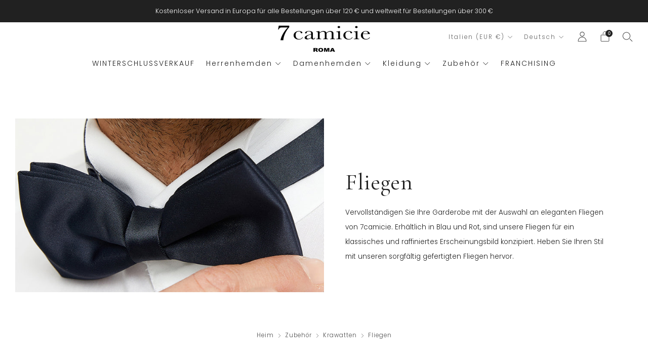

--- FILE ---
content_type: text/html; charset=utf-8
request_url: https://7camicie.com/de/collections/fliegen
body_size: 65843
content:
<!doctype html>
<html class="no-js" lang="de">
<head>
<script>
  window.consentmo_gcm_initial_state = "";
  window.consentmo_gcm_state = "0";
  window.consentmo_gcm_security_storage = "strict";
  window.consentmo_gcm_ad_storage = "marketing";
  window.consentmo_gcm_analytics_storage = "analytics";
  window.consentmo_gcm_functionality_storage = "functionality";
  window.consentmo_gcm_personalization_storage = "functionality";
  window.consentmo_gcm_ads_data_redaction = "true";
  window.consentmo_gcm_url_passthrough = "false";
  window.consentmo_gcm_data_layer_name = "dataLayer";
  
  // Google Consent Mode V2 integration script from Consentmo GDPR
  window.isenseRules = {};
  window.isenseRules.gcm = {
      gcmVersion: 2,
      integrationVersion: 3,
      customChanges: false,
      consentUpdated: false,
      initialState: 7,
      isCustomizationEnabled: false,
      adsDataRedaction: true,
      urlPassthrough: false,
      dataLayer: 'dataLayer',
      categories: { ad_personalization: "marketing", ad_storage: "marketing", ad_user_data: "marketing", analytics_storage: "analytics", functionality_storage: "functionality", personalization_storage: "functionality", security_storage: "strict"},
      storage: { ad_personalization: "false", ad_storage: "false", ad_user_data: "false", analytics_storage: "false", functionality_storage: "false", personalization_storage: "false", security_storage: "false", wait_for_update: 2000 }
  };
  if(window.consentmo_gcm_state !== null && window.consentmo_gcm_state !== "" && window.consentmo_gcm_state !== "0") {
    window.isenseRules.gcm.isCustomizationEnabled = true;
    window.isenseRules.gcm.initialState = window.consentmo_gcm_initial_state === null || window.consentmo_gcm_initial_state.trim() === "" ? window.isenseRules.gcm.initialState : window.consentmo_gcm_initial_state;
    window.isenseRules.gcm.categories.ad_storage = window.consentmo_gcm_ad_storage === null || window.consentmo_gcm_ad_storage.trim() === "" ? window.isenseRules.gcm.categories.ad_storage : window.consentmo_gcm_ad_storage;
    window.isenseRules.gcm.categories.ad_user_data = window.consentmo_gcm_ad_storage === null || window.consentmo_gcm_ad_storage.trim() === "" ? window.isenseRules.gcm.categories.ad_user_data : window.consentmo_gcm_ad_storage;
    window.isenseRules.gcm.categories.ad_personalization = window.consentmo_gcm_ad_storage === null || window.consentmo_gcm_ad_storage.trim() === "" ? window.isenseRules.gcm.categories.ad_personalization : window.consentmo_gcm_ad_storage;
    window.isenseRules.gcm.categories.analytics_storage = window.consentmo_gcm_analytics_storage === null || window.consentmo_gcm_analytics_storage.trim() === "" ? window.isenseRules.gcm.categories.analytics_storage : window.consentmo_gcm_analytics_storage;
    window.isenseRules.gcm.categories.functionality_storage = window.consentmo_gcm_functionality_storage === null || window.consentmo_gcm_functionality_storage.trim() === "" ? window.isenseRules.gcm.categories.functionality_storage : window.consentmo_gcm_functionality_storage;
    window.isenseRules.gcm.categories.personalization_storage = window.consentmo_gcm_personalization_storage === null || window.consentmo_gcm_personalization_storage.trim() === "" ? window.isenseRules.gcm.categories.personalization_storage : window.consentmo_gcm_personalization_storage;
    window.isenseRules.gcm.categories.security_storage = window.consentmo_gcm_security_storage === null || window.consentmo_gcm_security_storage.trim() === "" ? window.isenseRules.gcm.categories.security_storage : window.consentmo_gcm_security_storage;
    window.isenseRules.gcm.urlPassthrough = window.consentmo_gcm_url_passthrough === null || window.consentmo_gcm_url_passthrough.trim() === "" ? window.isenseRules.gcm.urlPassthrough : window.consentmo_gcm_url_passthrough;
    window.isenseRules.gcm.adsDataRedaction = window.consentmo_gcm_ads_data_redaction === null || window.consentmo_gcm_ads_data_redaction.trim() === "" ? window.isenseRules.gcm.adsDataRedaction : window.consentmo_gcm_ads_data_redaction;
    window.isenseRules.gcm.dataLayer = window.consentmo_gcm_data_layer_name === null || window.consentmo_gcm_data_layer_name.trim() === "" ? window.isenseRules.gcm.dataLayer : window.consentmo_gcm_data_layer_name;
  }
  window.isenseRules.initializeGcm = function (rules) {
    if(window.isenseRules.gcm.isCustomizationEnabled) {
      rules.initialState = window.isenseRules.gcm.initialState;
      rules.urlPassthrough = window.isenseRules.gcm.urlPassthrough === true || window.isenseRules.gcm.urlPassthrough === 'true';
      rules.adsDataRedaction = window.isenseRules.gcm.adsDataRedaction === true || window.isenseRules.gcm.adsDataRedaction === 'true';
    }
    
    let initialState = parseInt(rules.initialState);
    let marketingBlocked = initialState === 0 || initialState === 2 || initialState === 5 || initialState === 7;
    let analyticsBlocked = initialState === 0 || initialState === 3 || initialState === 6 || initialState === 7;
    let functionalityBlocked = initialState === 4 || initialState === 5 || initialState === 6 || initialState === 7;

    let gdprCache = localStorage.getItem('gdprCache') ? JSON.parse(localStorage.getItem('gdprCache')) : null;
    if (gdprCache && typeof gdprCache.updatedPreferences !== "undefined") {
      let updatedPreferences = gdprCache.updatedPreferences;
      marketingBlocked = parseInt(updatedPreferences.indexOf('marketing')) > -1;
      analyticsBlocked = parseInt(updatedPreferences.indexOf('analytics')) > -1;
      functionalityBlocked = parseInt(updatedPreferences.indexOf('functionality')) > -1;
    }

    Object.entries(rules.categories).forEach(category => {
      if(rules.storage.hasOwnProperty(category[0])) {
        switch(category[1]) {
          case 'strict':
            rules.storage[category[0]] = "granted";
            break;
          case 'marketing':
            rules.storage[category[0]] = marketingBlocked ? "denied" : "granted";
            break;
          case 'analytics':
            rules.storage[category[0]] = analyticsBlocked ? "denied" : "granted";
            break;
          case 'functionality':
            rules.storage[category[0]] = functionalityBlocked ? "denied" : "granted";
            break;
        }
      }
    });
    rules.consentUpdated = true;
    isenseRules.gcm = rules;
  }

  // Google Consent Mode - initialization start
  window.isenseRules.initializeGcm({
    ...window.isenseRules.gcm,
    adsDataRedaction: true,
    urlPassthrough: false,
    initialState: 7
  });

  /*
  * initialState acceptable values:
  * 0 - Set both ad_storage and analytics_storage to denied
  * 1 - Set all categories to granted
  * 2 - Set only ad_storage to denied
  * 3 - Set only analytics_storage to denied
  * 4 - Set only functionality_storage to denied
  * 5 - Set both ad_storage and functionality_storage to denied
  * 6 - Set both analytics_storage and functionality_storage to denied
  * 7 - Set all categories to denied
  */

  window[window.isenseRules.gcm.dataLayer] = window[window.isenseRules.gcm.dataLayer] || [];
  function gtag() { window[window.isenseRules.gcm.dataLayer].push(arguments); }
  gtag("consent", "default", isenseRules.gcm.storage);
  isenseRules.gcm.adsDataRedaction && gtag("set", "ads_data_redaction", isenseRules.gcm.adsDataRedaction);
  isenseRules.gcm.urlPassthrough && gtag("set", "url_passthrough", isenseRules.gcm.urlPassthrough);
</script>
 
<meta charset="utf-8">
<meta http-equiv="X-UA-Compatible" content="IE=edge,chrome=1">
<meta name="viewport" content="width=device-width, initial-scale=1.0, height=device-height, minimum-scale=1.0">
<meta name="theme-color" content="#000000">

<link rel="alternate" hreflang="x-default" href="https://7camicie.com/collections/bow-ties">
<link rel="alternate" hreflang="en" href="https://7camicie.com/collections/bow-ties">
<link rel="alternate" hreflang="es" href="https://7camicie.com/es/collections/pajaritas">
<link rel="alternate" hreflang="it" href="https://7camicie.com/it/collections/papilion">
<link rel="alternate" hreflang="fr" href="https://7camicie.com/fr/collections/noeuds-papilion">
<link rel="alternate" hreflang="de" href="https://7camicie.com/de/collections/fliegen">
  <!-- Network optimisations -->
<link rel="preconnect" href="//cdn.shopify.com" crossorigin>
<link rel="preconnect" href="//fonts.shopifycdn.com" crossorigin>

<link rel="preload" as="style" href="//7camicie.com/cdn/shop/t/76/assets/theme-critical.css?v=109269528745253304191767098295"><link rel="preload" as="script" href="//7camicie.com/cdn/shop/t/76/assets/scrollreveal.min.js?v=163720458850474464051767098284"><link rel="preload" href="//7camicie.com/cdn/fonts/jost/jost_n3.a5df7448b5b8c9a76542f085341dff794ff2a59d.woff2" as="font" type="font/woff2" crossorigin>
<link rel="preload" href="" as="font" type="font/woff2" crossorigin>

  	<link rel="canonical" href="https://7camicie.com/de/collections/fliegen">
	
    <link rel="shortcut icon" href="//7camicie.com/cdn/shop/files/favicon_32x32.png?v=1699002323" type="image/png">
	
	<!-- Title and description ================================================== --> 
<title>Bow Ties | 7 Camicie</title><meta name="description" content="Add a touch of elegance with 7 Camicie’s Bow Ties collection: Stylish, high-quality designs for a refined and sophisticated look. Shop now!"><!-- /snippets/social-meta-tags.liquid -->




<meta property="og:site_name" content="7 Camicie">
<meta property="og:url" content="https://7camicie.com/de/collections/fliegen">
<meta property="og:title" content="Bow Ties | 7 Camicie">
<meta property="og:type" content="product.group">
<meta property="og:description" content="Add a touch of elegance with 7 Camicie’s Bow Ties collection: Stylish, high-quality designs for a refined and sophisticated look. Shop now!">

<meta property="og:image" content="http://7camicie.com/cdn/shop/files/antra-f7_1200x1200.jpg?v=1724191065">
<meta property="og:image:secure_url" content="https://7camicie.com/cdn/shop/files/antra-f7_1200x1200.jpg?v=1724191065">


<meta name="twitter:card" content="summary_large_image">
<meta name="twitter:title" content="Bow Ties | 7 Camicie">
<meta name="twitter:description" content="Add a touch of elegance with 7 Camicie’s Bow Ties collection: Stylish, high-quality designs for a refined and sophisticated look. Shop now!">
	<!-- JS before CSSOM =================================================== -->
	<script type="text/javascript">
		theme = {};
		theme.t = {};
	  	theme.t.add_to_cart = 'In den Warenkorb legen';
	    theme.t.sold_out = 'Ausverkauft';
	    theme.t.unavailable = 'Nicht verfügbar';
	    theme.t.regular_price = 'Regulärer Preis';
	    theme.t.sale_price = 'Verkaufspreis';
	    theme.t.qty_notice_in_stock = 'Auf Lager';
	    theme.t.qty_notice_low_stock = 'Geringer Bestand';
	    theme.t.qty_notice_sold_out = 'Ausverkauft';
	    theme.t.qty_notice_number_in_stock_html = '<span>[qty]</span> auf Lager';
	    theme.t.qty_notice_number_low_stock_html = 'Nur <span>[qty]</span> auf Lager';
	    theme.t.discount_currency = 'Speichern [discount]';
	    theme.t.discount_percentage = 'Speichern [discount]%';
	    theme.t.discount_text = 'Im Angebot';
	    theme.t.unit_price_label = 'Einzelpreis';
	    theme.t.unit_price_separator = 'pro';
	    theme.money_format = '€{{amount_with_comma_separator}}';
		theme.map = {};
		theme.map_settings_url="//7camicie.com/cdn/shop/t/76/assets/map_settings.min.js?v=55973849163231613841767098267";
		theme.cart_type = 'modal';
		theme.cart_ajax = true;
		theme.routes = {
			rootUrl: "/de",
			rootUrlSlash: "/de/",
			cartUrl: "/de/cart",
			cartAddUrl: "/de/cart/add",
			cartChangeUrl: "/de/cart/change"
		};
		theme.assets = {
			plyr: "//7camicie.com/cdn/shop/t/76/assets/plyr.min.js?v=4209607025050129391767098276",
			masonry: "//7camicie.com/cdn/shop/t/76/assets/masonry.min.js?v=52946867241060388171767098267",
			
			fecha: "//7camicie.com/cdn/shop/t/76/assets/fecha.min.js?v=77892649025288305351767098258"
		};
	</script>
<!-- START Stefano -->
<!-- Smartsupp Live Chat script -->
<script type="text/javascript">
var _smartsupp = _smartsupp || {};
_smartsupp.key = 'd8a5a039313d6987b7483060db70802f6daddc1e';
window.smartsupp||(function(d) {
  var s,c,o=smartsupp=function(){ o._.push(arguments)};o._=[];
  s=d.getElementsByTagName('script')[0];c=d.createElement('script');
  c.type='text/javascript';c.charset='utf-8';c.async=true;
  c.src='https://www.smartsuppchat.com/loader.js?';s.parentNode.insertBefore(c,s);
})(document); 
</script>
<!-- END Stefano --> 
<script>
// Function to update the URL with the new parameter
function updateURLParameter(url, key, value) {
    var urlParts = url.split('?');
    if (urlParts.length >= 2) {
        var queryParams = urlParts[1].split('&');
        var updatedParams = [];
        var paramExists = false;
      
        for (var i = 0; i < queryParams.length; i++) {
            var paramPair = queryParams[i].split('=');
            if (paramPair[0] === key) {
                paramPair[1] = value;
                paramExists = true;
            }
            updatedParams.push(paramPair.join('='));
        }
        if (!paramExists) {
            updatedParams.push(key + '=' + value);
        }
        url = urlParts[0] + '?' + updatedParams.join('&');
    } else {
        url += '?' + key + '=' + value;
    }
    return url;
}
function checkAndUpdateURL() {
    var currentURL = window.location.href;
    
    // Check if URL contains '/collections' but not '/products'
    if (currentURL.includes('/collections/') && !currentURL.includes('/products')) {
        
        var sizeParam = getParameterByName('filter.v.option.size', currentURL);

        if (sizeParam !== null) {
            var updatedURL = updateURLParameter(currentURL, 'filter.v.availability', '1');
            if (updatedURL !== currentURL) {
                window.history.replaceState(null, '', updatedURL);
                location.reload();
            }
        }
    }
}

function getParameterByName(name, url) {
    name = name.replace(/[\[\]]/g, '\\$&');
    var regex = new RegExp('[?&]' + name + '(=([^&#]*)|&|#|$)');
    var results = regex.exec(url);
    
    if (!results) return null;
    if (!results[2]) return '';
    
    return decodeURIComponent(results[2].replace(/\+/g, ' '));
}
setInterval(checkAndUpdateURL, 1000); 
</script>
	
	<style id="fontsupporttest">@font-face{font-family:"font";src:url("https://")}</style>
	<script type="text/javascript">
		function supportsFontFace() {
			function blacklist() {
				var match = /(WebKit|windows phone.+trident)\/(\d+)/i.exec(navigator.userAgent);
				return match && parseInt(match[2], 10) < (match[1] == 'WebKit' ? 533 : 6);
			}
			function hasFontFaceSrc() {
				var style = document.getElementById('fontsupporttest');
				var sheet = style.sheet || style.styleSheet;
				var cssText = sheet ? (sheet.cssRules && sheet.cssRules[0] ? sheet.cssRules[0].cssText : sheet.cssText || '') : '';
				return /src/i.test(cssText);
			}
			return !blacklist() && hasFontFaceSrc();
		}
		document.documentElement.classList.replace('no-js', 'js');
		if (window.matchMedia("(pointer: coarse)").matches) {document.documentElement.classList.add('touchevents')} else {document.documentElement.classList.add('no-touchevents')}
		if (supportsFontFace()) {document.documentElement.classList.add('fontface')}
	</script>
	<script src="//7camicie.com/cdn/shop/t/76/assets/jquery.min.js?v=115860211936397945481767098264" defer="defer"></script>
	<script src="//7camicie.com/cdn/shop/t/76/assets/vendor.min.js?v=150964745298878648461767098305" defer="defer"></script>
	<script src="//7camicie.com/cdn/shop/t/76/assets/ajax-cart.js?v=117200637031190134781767098345" defer="defer"></script>

  <!-- CSS ================================================== -->
  



















<style data-shopify>
  @import url('https://fonts.googleapis.com/css2?family=Cormorant+Garamond:wght@300;400;500;600;700&family=Poppins:ital,wght@0,100;0,200;0,300;0,400;0,500;0,600;0,700;0,800;0,900;1,900&display=swap');
:root {
	--color--brand: #000000;
	--color--brand-dark: #000000;
	--color--brand-light: #0d0d0d;
	--color--accent: #ffd900;
	--color--accent-dark: #e6c300;
	--color--link: #4d4d4d;
	--color--link-dark: #000000;
	--color--text: #212121;
	--color--text-light: rgba(33, 33, 33, 0.7);
	--color--text-lighter: rgba(33, 33, 33, 0.55);
	--color--text-lightest: rgba(33, 33, 33, 0.2);
	--color--text-bg: rgba(33, 33, 33, 0.1);
	--color--text-bg: rgba(33, 33, 33, 0.1);
	--color--headings: #212121;
	--color--alt-text: #8b8b8b;
	--color--btn: #ffffff;
	--color--product-bg: rgba(0,0,0,0);
	--color--product-sale: #C00000;
	--color--low-stock: #C00000;
	--color--in-stock: #4A9F53;
	--color--drawer-bg: #ffffff;
	--color--bg: #ffffff;
	--color--bg-alpha: rgba(255, 255, 255, 0.8);
	--color--bg-light: #ffffff;
	--color--bg-dark: #f2f2f2;
	--color--drop-shadow: rgba(42, 42, 42, 0.2);
	--color--cart-announcement-icon: #212121;
	--color--label-brand: rgba(0, 0, 0, 0.62);
	--color--label-sold_out: rgba(242, 242, 242, 0.62);
	--color--label-discount: rgba(192, 0, 0, 0.62);
	--color--label-new: rgba(229, 229, 229, 0.62);
	--color--label-custom1: rgba(3, 26, 64, 0.62);
	--color--label-custom2: rgba(255, 217, 0, 0.62);	
    --color--label-custom3: rgba(255, 217, 0, 0.62);
	--color--text-label-brand: #FFFFFF;
	--color--text-label-sold_out: #000000;
	--color--text-label-discount: #FFFFFF;
	--color--text-label-new: #000000;
	--color--text-label-custom_one: #FFFFFF;
	--color--text-label-custom_two: #000000;
    --color--text-label-custom_three: #000000;
	--font--size-base: 13.6;
	--font--line-base: 30;
	--font--size-h1: 37;
	--font--size-h2: 30;
	--font--size-h3: 25;
	--font--size-h4: 22;
	--font--size-h5: 20;
	--font--size-h6: 18;
	--font--size-grid: 14;
	--font--size-nav: 14;
	--font--body:  'Poppins', sans-serif;
	--font--body-style: normal;
  --font--body-weight: 300;
  --font--title:  'Cormorant Garamond', serif;
	--font--title-weight: 400;
	--font--title-style: normal;
	--font--title-space: 1px;
	--font--title-transform: none;
	--font--button: 'Poppins', sans-serif;
	--font--button-weight: 300;
	--font--button-style: normal;
	--font--button-space: 1px;
	--font--button-transform: none;
	--font--button-size: 12;
	--font--button-mobile-size: 12px;
	--radius-button: 0px;
	--radius-form: 0px;
	--radius-variant: 0px;
	--radius-label: 0px;
	--radius-popup: 0px;
	--radius-container: 0px;
	--radius-media: 0px;
	--checkbox-check-invert: 1;
	--pswp-zoom-icon: url(//7camicie.com/cdn/shop/t/76/assets/pswp-zoom-icon.svg?v=67469326774256890881767098281);
	--pswp-zoom-icon-2x: url(//7camicie.com/cdn/shop/t/76/assets/pswp-zoom-icon-2x.svg?v=61739606496987631131767098280);
	--pswp-zoom-out-icon: url(//7camicie.com/cdn/shop/t/76/assets/pswp-zoom-out-icon.svg?v=113437214394839984061767098283);
	--pswp-zoom-out-icon-2x: url(//7camicie.com/cdn/shop/t/76/assets/pswp-zoom-out-icon-2x.svg?v=57085294041578667101767098282);
}
</style>
	<style>@font-face {
  font-family: Jost;
  font-weight: 300;
  font-style: normal;
  font-display: swap;
  src: url("//7camicie.com/cdn/fonts/jost/jost_n3.a5df7448b5b8c9a76542f085341dff794ff2a59d.woff2") format("woff2"),
       url("//7camicie.com/cdn/fonts/jost/jost_n3.882941f5a26d0660f7dd135c08afc57fc6939a07.woff") format("woff");
}


@font-face {
  font-family: Jost;
  font-weight: 400;
  font-style: normal;
  font-display: swap;
  src: url("//7camicie.com/cdn/fonts/jost/jost_n4.d47a1b6347ce4a4c9f437608011273009d91f2b7.woff2") format("woff2"),
       url("//7camicie.com/cdn/fonts/jost/jost_n4.791c46290e672b3f85c3d1c651ef2efa3819eadd.woff") format("woff");
}

@font-face {
  font-family: Jost;
  font-weight: 300;
  font-style: italic;
  font-display: swap;
  src: url("//7camicie.com/cdn/fonts/jost/jost_i3.8d4e97d98751190bb5824cdb405ec5b0049a74c0.woff2") format("woff2"),
       url("//7camicie.com/cdn/fonts/jost/jost_i3.1b7a65a16099fd3de6fdf1255c696902ed952195.woff") format("woff");
}

@font-face {
  font-family: Jost;
  font-weight: 400;
  font-style: italic;
  font-display: swap;
  src: url("//7camicie.com/cdn/fonts/jost/jost_i4.b690098389649750ada222b9763d55796c5283a5.woff2") format("woff2"),
       url("//7camicie.com/cdn/fonts/jost/jost_i4.fd766415a47e50b9e391ae7ec04e2ae25e7e28b0.woff") format("woff");
}

</style>

<link rel="stylesheet" href="//7camicie.com/cdn/shop/t/76/assets/theme-critical.css?v=109269528745253304191767098295">

<link rel="preload" href="//7camicie.com/cdn/shop/t/76/assets/theme.css?v=5396620379563883191767098296" as="style" onload="this.onload=null;this.rel='stylesheet'">
<noscript><link rel="stylesheet" href="//7camicie.com/cdn/shop/t/76/assets/theme.css?v=5396620379563883191767098296"></noscript>
<script>
	/*! loadCSS rel=preload polyfill. [c]2017 Filament Group, Inc. MIT License */
	(function(w){"use strict";if(!w.loadCSS){w.loadCSS=function(){}}var rp=loadCSS.relpreload={};rp.support=(function(){var ret;try{ret=w.document.createElement("link").relList.supports("preload")}catch(e){ret=false}return function(){return ret}})();rp.bindMediaToggle=function(link){var finalMedia=link.media||"all";function enableStylesheet(){if(link.addEventListener){link.removeEventListener("load",enableStylesheet)}else if(link.attachEvent){link.detachEvent("onload",enableStylesheet)}link.setAttribute("onload",null);link.media=finalMedia}if(link.addEventListener){link.addEventListener("load",enableStylesheet)}else if(link.attachEvent){link.attachEvent("onload",enableStylesheet)}setTimeout(function(){link.rel="stylesheet";link.media="only x"});setTimeout(enableStylesheet,3000)};rp.poly=function(){if(rp.support()){return}var links=w.document.getElementsByTagName("link");for(var i=0;i<links.length;i+=1){var link=links[i];if(link.rel==="preload"&&link.getAttribute("as")==="style"&&!link.getAttribute("data-loadcss")){link.setAttribute("data-loadcss",true);rp.bindMediaToggle(link)}}};if(!rp.support()){rp.poly();var run=w.setInterval(rp.poly,500);if(w.addEventListener){w.addEventListener("load",function(){rp.poly();w.clearInterval(run)})}else if(w.attachEvent){w.attachEvent("onload",function(){rp.poly();w.clearInterval(run)})}}if(typeof exports!=="undefined"){exports.loadCSS=loadCSS}else{w.loadCSS=loadCSS}}(typeof global!=="undefined"?global:this));
</script>
	<!-- JS after CSSOM=================================================== -->
	
	<script src="//7camicie.com/cdn/shop/t/76/assets/theme.js?v=113094523676146585631767098298" defer="defer"></script>
	<script src="//7camicie.com/cdn/shop/t/76/assets/custom.js?v=152733329445290166911767098255" defer="defer"></script>
	
  
		<script src="//7camicie.com/cdn/shop/t/76/assets/scrollreveal.min.js?v=163720458850474464051767098284"></script>
	
	
 
<script>window.performance && window.performance.mark && window.performance.mark('shopify.content_for_header.start');</script><meta name="facebook-domain-verification" content="25rscsb5pn2ybt9f6ffiwz7oew7lnc">
<meta id="shopify-digital-wallet" name="shopify-digital-wallet" content="/68486070536/digital_wallets/dialog">
<meta name="shopify-checkout-api-token" content="389104c84a3def12f34de9a3bd6400fa">
<meta id="in-context-paypal-metadata" data-shop-id="68486070536" data-venmo-supported="false" data-environment="production" data-locale="de_DE" data-paypal-v4="true" data-currency="EUR">
<link rel="alternate" type="application/atom+xml" title="Feed" href="/de/collections/fliegen.atom" />
<link rel="alternate" type="application/json+oembed" href="https://7camicie.com/de/collections/fliegen.oembed">
<script async="async" src="/checkouts/internal/preloads.js?locale=de-IT"></script>
<link rel="preconnect" href="https://shop.app" crossorigin="anonymous">
<script async="async" src="https://shop.app/checkouts/internal/preloads.js?locale=de-IT&shop_id=68486070536" crossorigin="anonymous"></script>
<script id="apple-pay-shop-capabilities" type="application/json">{"shopId":68486070536,"countryCode":"IT","currencyCode":"EUR","merchantCapabilities":["supports3DS"],"merchantId":"gid:\/\/shopify\/Shop\/68486070536","merchantName":"7 Camicie","requiredBillingContactFields":["postalAddress","email","phone"],"requiredShippingContactFields":["postalAddress","email","phone"],"shippingType":"shipping","supportedNetworks":["visa","maestro","masterCard","amex"],"total":{"type":"pending","label":"7 Camicie","amount":"1.00"},"shopifyPaymentsEnabled":true,"supportsSubscriptions":true}</script>
<script id="shopify-features" type="application/json">{"accessToken":"389104c84a3def12f34de9a3bd6400fa","betas":["rich-media-storefront-analytics"],"domain":"7camicie.com","predictiveSearch":true,"shopId":68486070536,"locale":"de"}</script>
<script>var Shopify = Shopify || {};
Shopify.shop = "7camicieitaly.myshopify.com";
Shopify.locale = "de";
Shopify.currency = {"active":"EUR","rate":"1.0"};
Shopify.country = "IT";
Shopify.theme = {"name":"WINTER SALES","id":191510118664,"schema_name":"Creative","schema_version":"2.0.0","theme_store_id":1829,"role":"main"};
Shopify.theme.handle = "null";
Shopify.theme.style = {"id":null,"handle":null};
Shopify.cdnHost = "7camicie.com/cdn";
Shopify.routes = Shopify.routes || {};
Shopify.routes.root = "/de/";</script>
<script type="module">!function(o){(o.Shopify=o.Shopify||{}).modules=!0}(window);</script>
<script>!function(o){function n(){var o=[];function n(){o.push(Array.prototype.slice.apply(arguments))}return n.q=o,n}var t=o.Shopify=o.Shopify||{};t.loadFeatures=n(),t.autoloadFeatures=n()}(window);</script>
<script>
  window.ShopifyPay = window.ShopifyPay || {};
  window.ShopifyPay.apiHost = "shop.app\/pay";
  window.ShopifyPay.redirectState = null;
</script>
<script id="shop-js-analytics" type="application/json">{"pageType":"collection"}</script>
<script defer="defer" async type="module" src="//7camicie.com/cdn/shopifycloud/shop-js/modules/v2/client.init-shop-cart-sync_e98Ab_XN.de.esm.js"></script>
<script defer="defer" async type="module" src="//7camicie.com/cdn/shopifycloud/shop-js/modules/v2/chunk.common_Pcw9EP95.esm.js"></script>
<script defer="defer" async type="module" src="//7camicie.com/cdn/shopifycloud/shop-js/modules/v2/chunk.modal_CzmY4ZhL.esm.js"></script>
<script type="module">
  await import("//7camicie.com/cdn/shopifycloud/shop-js/modules/v2/client.init-shop-cart-sync_e98Ab_XN.de.esm.js");
await import("//7camicie.com/cdn/shopifycloud/shop-js/modules/v2/chunk.common_Pcw9EP95.esm.js");
await import("//7camicie.com/cdn/shopifycloud/shop-js/modules/v2/chunk.modal_CzmY4ZhL.esm.js");

  window.Shopify.SignInWithShop?.initShopCartSync?.({"fedCMEnabled":true,"windoidEnabled":true});

</script>
<script>
  window.Shopify = window.Shopify || {};
  if (!window.Shopify.featureAssets) window.Shopify.featureAssets = {};
  window.Shopify.featureAssets['shop-js'] = {"shop-cart-sync":["modules/v2/client.shop-cart-sync_DazCVyJ3.de.esm.js","modules/v2/chunk.common_Pcw9EP95.esm.js","modules/v2/chunk.modal_CzmY4ZhL.esm.js"],"init-fed-cm":["modules/v2/client.init-fed-cm_D0AulfmK.de.esm.js","modules/v2/chunk.common_Pcw9EP95.esm.js","modules/v2/chunk.modal_CzmY4ZhL.esm.js"],"shop-cash-offers":["modules/v2/client.shop-cash-offers_BISyWFEA.de.esm.js","modules/v2/chunk.common_Pcw9EP95.esm.js","modules/v2/chunk.modal_CzmY4ZhL.esm.js"],"shop-login-button":["modules/v2/client.shop-login-button_D_c1vx_E.de.esm.js","modules/v2/chunk.common_Pcw9EP95.esm.js","modules/v2/chunk.modal_CzmY4ZhL.esm.js"],"pay-button":["modules/v2/client.pay-button_CHADzJ4g.de.esm.js","modules/v2/chunk.common_Pcw9EP95.esm.js","modules/v2/chunk.modal_CzmY4ZhL.esm.js"],"shop-button":["modules/v2/client.shop-button_CQnD2U3v.de.esm.js","modules/v2/chunk.common_Pcw9EP95.esm.js","modules/v2/chunk.modal_CzmY4ZhL.esm.js"],"avatar":["modules/v2/client.avatar_BTnouDA3.de.esm.js"],"init-windoid":["modules/v2/client.init-windoid_CmA0-hrC.de.esm.js","modules/v2/chunk.common_Pcw9EP95.esm.js","modules/v2/chunk.modal_CzmY4ZhL.esm.js"],"init-shop-for-new-customer-accounts":["modules/v2/client.init-shop-for-new-customer-accounts_BCzC_Mib.de.esm.js","modules/v2/client.shop-login-button_D_c1vx_E.de.esm.js","modules/v2/chunk.common_Pcw9EP95.esm.js","modules/v2/chunk.modal_CzmY4ZhL.esm.js"],"init-shop-email-lookup-coordinator":["modules/v2/client.init-shop-email-lookup-coordinator_DYzOit4u.de.esm.js","modules/v2/chunk.common_Pcw9EP95.esm.js","modules/v2/chunk.modal_CzmY4ZhL.esm.js"],"init-shop-cart-sync":["modules/v2/client.init-shop-cart-sync_e98Ab_XN.de.esm.js","modules/v2/chunk.common_Pcw9EP95.esm.js","modules/v2/chunk.modal_CzmY4ZhL.esm.js"],"shop-toast-manager":["modules/v2/client.shop-toast-manager_Bc-1elH8.de.esm.js","modules/v2/chunk.common_Pcw9EP95.esm.js","modules/v2/chunk.modal_CzmY4ZhL.esm.js"],"init-customer-accounts":["modules/v2/client.init-customer-accounts_CqlRHmZs.de.esm.js","modules/v2/client.shop-login-button_D_c1vx_E.de.esm.js","modules/v2/chunk.common_Pcw9EP95.esm.js","modules/v2/chunk.modal_CzmY4ZhL.esm.js"],"init-customer-accounts-sign-up":["modules/v2/client.init-customer-accounts-sign-up_DZmBw6yB.de.esm.js","modules/v2/client.shop-login-button_D_c1vx_E.de.esm.js","modules/v2/chunk.common_Pcw9EP95.esm.js","modules/v2/chunk.modal_CzmY4ZhL.esm.js"],"shop-follow-button":["modules/v2/client.shop-follow-button_Cx-w7rSq.de.esm.js","modules/v2/chunk.common_Pcw9EP95.esm.js","modules/v2/chunk.modal_CzmY4ZhL.esm.js"],"checkout-modal":["modules/v2/client.checkout-modal_Djjmh8qM.de.esm.js","modules/v2/chunk.common_Pcw9EP95.esm.js","modules/v2/chunk.modal_CzmY4ZhL.esm.js"],"shop-login":["modules/v2/client.shop-login_DMZMgoZf.de.esm.js","modules/v2/chunk.common_Pcw9EP95.esm.js","modules/v2/chunk.modal_CzmY4ZhL.esm.js"],"lead-capture":["modules/v2/client.lead-capture_SqejaEd8.de.esm.js","modules/v2/chunk.common_Pcw9EP95.esm.js","modules/v2/chunk.modal_CzmY4ZhL.esm.js"],"payment-terms":["modules/v2/client.payment-terms_DUeEqFTJ.de.esm.js","modules/v2/chunk.common_Pcw9EP95.esm.js","modules/v2/chunk.modal_CzmY4ZhL.esm.js"]};
</script>
<script id="__st">var __st={"a":68486070536,"offset":3600,"reqid":"da7023fb-e19d-472d-8f25-6d49bebb3dad-1769151782","pageurl":"7camicie.com\/de\/collections\/fliegen","u":"139793014f23","p":"collection","rtyp":"collection","rid":497949540616};</script>
<script>window.ShopifyPaypalV4VisibilityTracking = true;</script>
<script id="captcha-bootstrap">!function(){'use strict';const t='contact',e='account',n='new_comment',o=[[t,t],['blogs',n],['comments',n],[t,'customer']],c=[[e,'customer_login'],[e,'guest_login'],[e,'recover_customer_password'],[e,'create_customer']],r=t=>t.map((([t,e])=>`form[action*='/${t}']:not([data-nocaptcha='true']) input[name='form_type'][value='${e}']`)).join(','),a=t=>()=>t?[...document.querySelectorAll(t)].map((t=>t.form)):[];function s(){const t=[...o],e=r(t);return a(e)}const i='password',u='form_key',d=['recaptcha-v3-token','g-recaptcha-response','h-captcha-response',i],f=()=>{try{return window.sessionStorage}catch{return}},m='__shopify_v',_=t=>t.elements[u];function p(t,e,n=!1){try{const o=window.sessionStorage,c=JSON.parse(o.getItem(e)),{data:r}=function(t){const{data:e,action:n}=t;return t[m]||n?{data:e,action:n}:{data:t,action:n}}(c);for(const[e,n]of Object.entries(r))t.elements[e]&&(t.elements[e].value=n);n&&o.removeItem(e)}catch(o){console.error('form repopulation failed',{error:o})}}const l='form_type',E='cptcha';function T(t){t.dataset[E]=!0}const w=window,h=w.document,L='Shopify',v='ce_forms',y='captcha';let A=!1;((t,e)=>{const n=(g='f06e6c50-85a8-45c8-87d0-21a2b65856fe',I='https://cdn.shopify.com/shopifycloud/storefront-forms-hcaptcha/ce_storefront_forms_captcha_hcaptcha.v1.5.2.iife.js',D={infoText:'Durch hCaptcha geschützt',privacyText:'Datenschutz',termsText:'Allgemeine Geschäftsbedingungen'},(t,e,n)=>{const o=w[L][v],c=o.bindForm;if(c)return c(t,g,e,D).then(n);var r;o.q.push([[t,g,e,D],n]),r=I,A||(h.body.append(Object.assign(h.createElement('script'),{id:'captcha-provider',async:!0,src:r})),A=!0)});var g,I,D;w[L]=w[L]||{},w[L][v]=w[L][v]||{},w[L][v].q=[],w[L][y]=w[L][y]||{},w[L][y].protect=function(t,e){n(t,void 0,e),T(t)},Object.freeze(w[L][y]),function(t,e,n,w,h,L){const[v,y,A,g]=function(t,e,n){const i=e?o:[],u=t?c:[],d=[...i,...u],f=r(d),m=r(i),_=r(d.filter((([t,e])=>n.includes(e))));return[a(f),a(m),a(_),s()]}(w,h,L),I=t=>{const e=t.target;return e instanceof HTMLFormElement?e:e&&e.form},D=t=>v().includes(t);t.addEventListener('submit',(t=>{const e=I(t);if(!e)return;const n=D(e)&&!e.dataset.hcaptchaBound&&!e.dataset.recaptchaBound,o=_(e),c=g().includes(e)&&(!o||!o.value);(n||c)&&t.preventDefault(),c&&!n&&(function(t){try{if(!f())return;!function(t){const e=f();if(!e)return;const n=_(t);if(!n)return;const o=n.value;o&&e.removeItem(o)}(t);const e=Array.from(Array(32),(()=>Math.random().toString(36)[2])).join('');!function(t,e){_(t)||t.append(Object.assign(document.createElement('input'),{type:'hidden',name:u})),t.elements[u].value=e}(t,e),function(t,e){const n=f();if(!n)return;const o=[...t.querySelectorAll(`input[type='${i}']`)].map((({name:t})=>t)),c=[...d,...o],r={};for(const[a,s]of new FormData(t).entries())c.includes(a)||(r[a]=s);n.setItem(e,JSON.stringify({[m]:1,action:t.action,data:r}))}(t,e)}catch(e){console.error('failed to persist form',e)}}(e),e.submit())}));const S=(t,e)=>{t&&!t.dataset[E]&&(n(t,e.some((e=>e===t))),T(t))};for(const o of['focusin','change'])t.addEventListener(o,(t=>{const e=I(t);D(e)&&S(e,y())}));const B=e.get('form_key'),M=e.get(l),P=B&&M;t.addEventListener('DOMContentLoaded',(()=>{const t=y();if(P)for(const e of t)e.elements[l].value===M&&p(e,B);[...new Set([...A(),...v().filter((t=>'true'===t.dataset.shopifyCaptcha))])].forEach((e=>S(e,t)))}))}(h,new URLSearchParams(w.location.search),n,t,e,['guest_login'])})(!0,!0)}();</script>
<script integrity="sha256-4kQ18oKyAcykRKYeNunJcIwy7WH5gtpwJnB7kiuLZ1E=" data-source-attribution="shopify.loadfeatures" defer="defer" src="//7camicie.com/cdn/shopifycloud/storefront/assets/storefront/load_feature-a0a9edcb.js" crossorigin="anonymous"></script>
<script crossorigin="anonymous" defer="defer" src="//7camicie.com/cdn/shopifycloud/storefront/assets/shopify_pay/storefront-65b4c6d7.js?v=20250812"></script>
<script data-source-attribution="shopify.dynamic_checkout.dynamic.init">var Shopify=Shopify||{};Shopify.PaymentButton=Shopify.PaymentButton||{isStorefrontPortableWallets:!0,init:function(){window.Shopify.PaymentButton.init=function(){};var t=document.createElement("script");t.src="https://7camicie.com/cdn/shopifycloud/portable-wallets/latest/portable-wallets.de.js",t.type="module",document.head.appendChild(t)}};
</script>
<script data-source-attribution="shopify.dynamic_checkout.buyer_consent">
  function portableWalletsHideBuyerConsent(e){var t=document.getElementById("shopify-buyer-consent"),n=document.getElementById("shopify-subscription-policy-button");t&&n&&(t.classList.add("hidden"),t.setAttribute("aria-hidden","true"),n.removeEventListener("click",e))}function portableWalletsShowBuyerConsent(e){var t=document.getElementById("shopify-buyer-consent"),n=document.getElementById("shopify-subscription-policy-button");t&&n&&(t.classList.remove("hidden"),t.removeAttribute("aria-hidden"),n.addEventListener("click",e))}window.Shopify?.PaymentButton&&(window.Shopify.PaymentButton.hideBuyerConsent=portableWalletsHideBuyerConsent,window.Shopify.PaymentButton.showBuyerConsent=portableWalletsShowBuyerConsent);
</script>
<script data-source-attribution="shopify.dynamic_checkout.cart.bootstrap">document.addEventListener("DOMContentLoaded",(function(){function t(){return document.querySelector("shopify-accelerated-checkout-cart, shopify-accelerated-checkout")}if(t())Shopify.PaymentButton.init();else{new MutationObserver((function(e,n){t()&&(Shopify.PaymentButton.init(),n.disconnect())})).observe(document.body,{childList:!0,subtree:!0})}}));
</script>
<link id="shopify-accelerated-checkout-styles" rel="stylesheet" media="screen" href="https://7camicie.com/cdn/shopifycloud/portable-wallets/latest/accelerated-checkout-backwards-compat.css" crossorigin="anonymous">
<style id="shopify-accelerated-checkout-cart">
        #shopify-buyer-consent {
  margin-top: 1em;
  display: inline-block;
  width: 100%;
}

#shopify-buyer-consent.hidden {
  display: none;
}

#shopify-subscription-policy-button {
  background: none;
  border: none;
  padding: 0;
  text-decoration: underline;
  font-size: inherit;
  cursor: pointer;
}

#shopify-subscription-policy-button::before {
  box-shadow: none;
}

      </style>

<script>window.performance && window.performance.mark && window.performance.mark('shopify.content_for_header.end');</script>
<script>window.is_hulkpo_installed=true</script>
 


  
<!-- Hotjar Tracking Code for https://7camicie.com -->
<script>
    (function(h,o,t,j,a,r){
        h.hj=h.hj||function(){(h.hj.q=h.hj.q||[]).push(arguments)};
        h._hjSettings={hjid:3525904,hjsv:6};
        a=o.getElementsByTagName('head')[0];
        r=o.createElement('script');r.async=1;
        r.src=t+h._hjSettings.hjid+j+h._hjSettings.hjsv;
        a.appendChild(r);
    })(window,document,'https://static.hotjar.com/c/hotjar-','.js?sv=');
</script>
<!-- BEGIN app block: shopify://apps/consentmo-gdpr/blocks/gdpr_cookie_consent/4fbe573f-a377-4fea-9801-3ee0858cae41 -->


<!-- END app block --><!-- BEGIN app block: shopify://apps/judge-me-reviews/blocks/judgeme_core/61ccd3b1-a9f2-4160-9fe9-4fec8413e5d8 --><!-- Start of Judge.me Core -->






<link rel="dns-prefetch" href="https://cdn2.judge.me/cdn/widget_frontend">
<link rel="dns-prefetch" href="https://cdn.judge.me">
<link rel="dns-prefetch" href="https://cdn1.judge.me">
<link rel="dns-prefetch" href="https://api.judge.me">

<script data-cfasync='false' class='jdgm-settings-script'>window.jdgmSettings={"pagination":5,"disable_web_reviews":true,"badge_no_review_text":"Keine Bewertungen","badge_n_reviews_text":"{{ n }} Bewertung/Bewertungen","hide_badge_preview_if_no_reviews":true,"badge_hide_text":false,"enforce_center_preview_badge":false,"widget_title":"Kundenbewertungen","widget_open_form_text":"Bewertung schreiben","widget_close_form_text":"Bewertung abbrechen","widget_refresh_page_text":"Seite aktualisieren","widget_summary_text":"Basierend auf {{ number_of_reviews }} Bewertung/Bewertungen","widget_no_review_text":"Schreiben Sie die erste Bewertung","widget_name_field_text":"Anzeigename","widget_verified_name_field_text":"Verifizierter Name (öffentlich)","widget_name_placeholder_text":"Anzeigename","widget_required_field_error_text":"Dieses Feld ist erforderlich.","widget_email_field_text":"E-Mail-Adresse","widget_verified_email_field_text":"Verifizierte E-Mail (privat, kann nicht bearbeitet werden)","widget_email_placeholder_text":"Ihre E-Mail-Adresse","widget_email_field_error_text":"Bitte geben Sie eine gültige E-Mail-Adresse ein.","widget_rating_field_text":"Bewertung","widget_review_title_field_text":"Bewertungstitel","widget_review_title_placeholder_text":"Geben Sie Ihrer Bewertung einen Titel","widget_review_body_field_text":"Bewertungsinhalt","widget_review_body_placeholder_text":"Beginnen Sie hier zu schreiben...","widget_pictures_field_text":"Bild/Video (optional)","widget_submit_review_text":"Bewertung abschicken","widget_submit_verified_review_text":"Verifizierte Bewertung abschicken","widget_submit_success_msg_with_auto_publish":"Vielen Dank! Bitte aktualisieren Sie die Seite in wenigen Momenten, um Ihre Bewertung zu sehen. Sie können Ihre Bewertung entfernen oder bearbeiten, indem Sie sich bei \u003ca href='https://judge.me/login' target='_blank' rel='nofollow noopener'\u003eJudge.me\u003c/a\u003e anmelden","widget_submit_success_msg_no_auto_publish":"Vielen Dank! Ihre Bewertung wird veröffentlicht, sobald sie vom Shop-Administrator genehmigt wurde. Sie können Ihre Bewertung entfernen oder bearbeiten, indem Sie sich bei \u003ca href='https://judge.me/login' target='_blank' rel='nofollow noopener'\u003eJudge.me\u003c/a\u003e anmelden","widget_show_default_reviews_out_of_total_text":"Es werden {{ n_reviews_shown }} von {{ n_reviews }} Bewertungen angezeigt.","widget_show_all_link_text":"Alle anzeigen","widget_show_less_link_text":"Weniger anzeigen","widget_author_said_text":"{{ reviewer_name }} sagte:","widget_days_text":"vor {{ n }} Tag/Tagen","widget_weeks_text":"vor {{ n }} Woche/Wochen","widget_months_text":"vor {{ n }} Monat/Monaten","widget_years_text":"vor {{ n }} Jahr/Jahren","widget_yesterday_text":"Gestern","widget_today_text":"Heute","widget_replied_text":"\u003e\u003e {{ shop_name }} antwortete:","widget_read_more_text":"Mehr lesen","widget_reviewer_name_as_initial":"last_initial","widget_rating_filter_color":"#fbcd0a","widget_rating_filter_see_all_text":"Alle Bewertungen anzeigen","widget_sorting_most_recent_text":"Neueste","widget_sorting_highest_rating_text":"Höchste Bewertung","widget_sorting_lowest_rating_text":"Niedrigste Bewertung","widget_sorting_with_pictures_text":"Nur Bilder","widget_sorting_most_helpful_text":"Hilfreichste","widget_open_question_form_text":"Eine Frage stellen","widget_reviews_subtab_text":"Bewertungen","widget_questions_subtab_text":"Fragen","widget_question_label_text":"Frage","widget_answer_label_text":"Antwort","widget_question_placeholder_text":"Schreiben Sie hier Ihre Frage","widget_submit_question_text":"Frage absenden","widget_question_submit_success_text":"Vielen Dank für Ihre Frage! Wir werden Sie benachrichtigen, sobald sie beantwortet wird.","verified_badge_text":"Verifiziert","verified_badge_bg_color":"","verified_badge_text_color":"","verified_badge_placement":"left-of-reviewer-name","widget_review_max_height":"","widget_hide_border":false,"widget_social_share":false,"widget_thumb":false,"widget_review_location_show":false,"widget_location_format":"","all_reviews_include_out_of_store_products":true,"all_reviews_out_of_store_text":"(außerhalb des Shops)","all_reviews_pagination":100,"all_reviews_product_name_prefix_text":"über","enable_review_pictures":true,"enable_question_anwser":false,"widget_theme":"default","review_date_format":"dd/mm/yyyy","default_sort_method":"most-recent","widget_product_reviews_subtab_text":"Produktbewertungen","widget_shop_reviews_subtab_text":"Shop-Bewertungen","widget_other_products_reviews_text":"Bewertungen für andere Produkte","widget_store_reviews_subtab_text":"Shop-Bewertungen","widget_no_store_reviews_text":"Dieser Shop hat noch keine Bewertungen erhalten","widget_web_restriction_product_reviews_text":"Dieses Produkt hat noch keine Bewertungen erhalten","widget_no_items_text":"Keine Elemente gefunden","widget_show_more_text":"Mehr anzeigen","widget_write_a_store_review_text":"Shop-Bewertung schreiben","widget_other_languages_heading":"Bewertungen in anderen Sprachen","widget_translate_review_text":"Bewertung übersetzen nach {{ language }}","widget_translating_review_text":"Übersetzung läuft...","widget_show_original_translation_text":"Original anzeigen ({{ language }})","widget_translate_review_failed_text":"Bewertung konnte nicht übersetzt werden.","widget_translate_review_retry_text":"Erneut versuchen","widget_translate_review_try_again_later_text":"Versuchen Sie es später noch einmal","show_product_url_for_grouped_product":false,"widget_sorting_pictures_first_text":"Bilder zuerst","show_pictures_on_all_rev_page_mobile":false,"show_pictures_on_all_rev_page_desktop":false,"floating_tab_hide_mobile_install_preference":false,"floating_tab_button_name":"★ Bewertungen","floating_tab_title":"Lassen Sie Kunden für uns sprechen","floating_tab_button_color":"","floating_tab_button_background_color":"","floating_tab_url":"","floating_tab_url_enabled":false,"floating_tab_tab_style":"text","all_reviews_text_badge_text":"Kunden bewerten uns mit {{ shop.metafields.judgeme.all_reviews_rating | round: 1 }}/5 basierend auf {{ shop.metafields.judgeme.all_reviews_count }} Bewertungen.","all_reviews_text_badge_text_branded_style":"{{ shop.metafields.judgeme.all_reviews_rating | round: 1 }} von 5 Sternen basierend auf {{ shop.metafields.judgeme.all_reviews_count }} Bewertungen","is_all_reviews_text_badge_a_link":false,"show_stars_for_all_reviews_text_badge":false,"all_reviews_text_badge_url":"","all_reviews_text_style":"branded","all_reviews_text_color_style":"judgeme_brand_color","all_reviews_text_color":"#108474","all_reviews_text_show_jm_brand":true,"featured_carousel_show_header":true,"featured_carousel_title":"Lassen Sie Kunden für uns sprechen","testimonials_carousel_title":"Kunden sagen uns","videos_carousel_title":"Echte Kunden-Geschichten","cards_carousel_title":"Kunden sagen uns","featured_carousel_count_text":"aus {{ n }} Bewertungen","featured_carousel_add_link_to_all_reviews_page":false,"featured_carousel_url":"","featured_carousel_show_images":true,"featured_carousel_autoslide_interval":5,"featured_carousel_arrows_on_the_sides":false,"featured_carousel_height":500,"featured_carousel_width":100,"featured_carousel_image_size":0,"featured_carousel_image_height":250,"featured_carousel_arrow_color":"#eeeeee","verified_count_badge_style":"branded","verified_count_badge_orientation":"horizontal","verified_count_badge_color_style":"judgeme_brand_color","verified_count_badge_color":"#108474","is_verified_count_badge_a_link":false,"verified_count_badge_url":"","verified_count_badge_show_jm_brand":true,"widget_rating_preset_default":5,"widget_first_sub_tab":"product-reviews","widget_show_histogram":true,"widget_histogram_use_custom_color":false,"widget_pagination_use_custom_color":false,"widget_star_use_custom_color":false,"widget_verified_badge_use_custom_color":false,"widget_write_review_use_custom_color":false,"picture_reminder_submit_button":"Bilder hochladen","enable_review_videos":false,"mute_video_by_default":false,"widget_sorting_videos_first_text":"Videos zuerst","widget_review_pending_text":"Ausstehend","featured_carousel_items_for_large_screen":5,"social_share_options_order":"Facebook,Twitter","remove_microdata_snippet":true,"disable_json_ld":false,"enable_json_ld_products":false,"preview_badge_show_question_text":false,"preview_badge_no_question_text":"Keine Fragen","preview_badge_n_question_text":"{{ number_of_questions }} Frage/Fragen","qa_badge_show_icon":false,"qa_badge_position":"same-row","remove_judgeme_branding":false,"widget_add_search_bar":false,"widget_search_bar_placeholder":"Suchen","widget_sorting_verified_only_text":"Nur verifizierte","featured_carousel_theme":"gallery","featured_carousel_show_rating":true,"featured_carousel_show_title":true,"featured_carousel_show_body":true,"featured_carousel_show_date":false,"featured_carousel_show_reviewer":true,"featured_carousel_show_product":false,"featured_carousel_header_background_color":"#108474","featured_carousel_header_text_color":"#ffffff","featured_carousel_name_product_separator":"reviewed","featured_carousel_full_star_background":"#108474","featured_carousel_empty_star_background":"#dadada","featured_carousel_vertical_theme_background":"#f9fafb","featured_carousel_verified_badge_enable":false,"featured_carousel_verified_badge_color":"#108474","featured_carousel_border_style":"round","featured_carousel_review_line_length_limit":3,"featured_carousel_more_reviews_button_text":"Mehr Bewertungen lesen","featured_carousel_view_product_button_text":"Produkt ansehen","all_reviews_page_load_reviews_on":"scroll","all_reviews_page_load_more_text":"Mehr Bewertungen laden","disable_fb_tab_reviews":false,"enable_ajax_cdn_cache":false,"widget_advanced_speed_features":5,"widget_public_name_text":"wird öffentlich angezeigt wie","default_reviewer_name":"John Smith","default_reviewer_name_has_non_latin":true,"widget_reviewer_anonymous":"Anonym","medals_widget_title":"Judge.me Bewertungsmedaillen","medals_widget_background_color":"#f9fafb","medals_widget_position":"footer_all_pages","medals_widget_border_color":"#f9fafb","medals_widget_verified_text_position":"left","medals_widget_use_monochromatic_version":false,"medals_widget_elements_color":"#108474","show_reviewer_avatar":false,"widget_invalid_yt_video_url_error_text":"Keine YouTube-Video-URL","widget_max_length_field_error_text":"Bitte geben Sie nicht mehr als {0} Zeichen ein.","widget_show_country_flag":true,"widget_show_collected_via_shop_app":true,"widget_verified_by_shop_badge_style":"light","widget_verified_by_shop_text":"Verifiziert vom Shop","widget_show_photo_gallery":false,"widget_load_with_code_splitting":true,"widget_ugc_install_preference":false,"widget_ugc_title":"Von uns hergestellt, von Ihnen geteilt","widget_ugc_subtitle":"Markieren Sie uns, um Ihr Bild auf unserer Seite zu sehen","widget_ugc_arrows_color":"#ffffff","widget_ugc_primary_button_text":"Jetzt kaufen","widget_ugc_primary_button_background_color":"#108474","widget_ugc_primary_button_text_color":"#ffffff","widget_ugc_primary_button_border_width":"0","widget_ugc_primary_button_border_style":"none","widget_ugc_primary_button_border_color":"#108474","widget_ugc_primary_button_border_radius":"25","widget_ugc_secondary_button_text":"Mehr laden","widget_ugc_secondary_button_background_color":"#ffffff","widget_ugc_secondary_button_text_color":"#108474","widget_ugc_secondary_button_border_width":"2","widget_ugc_secondary_button_border_style":"solid","widget_ugc_secondary_button_border_color":"#108474","widget_ugc_secondary_button_border_radius":"25","widget_ugc_reviews_button_text":"Bewertungen ansehen","widget_ugc_reviews_button_background_color":"#ffffff","widget_ugc_reviews_button_text_color":"#108474","widget_ugc_reviews_button_border_width":"2","widget_ugc_reviews_button_border_style":"solid","widget_ugc_reviews_button_border_color":"#108474","widget_ugc_reviews_button_border_radius":"25","widget_ugc_reviews_button_link_to":"judgeme-reviews-page","widget_ugc_show_post_date":true,"widget_ugc_max_width":"800","widget_rating_metafield_value_type":true,"widget_primary_color":"#000000","widget_enable_secondary_color":false,"widget_secondary_color":"#edf5f5","widget_summary_average_rating_text":"{{ average_rating }} von 5","widget_media_grid_title":"Kundenfotos \u0026 -videos","widget_media_grid_see_more_text":"Mehr sehen","widget_round_style":false,"widget_show_product_medals":true,"widget_verified_by_judgeme_text":"Verifiziert von Judge.me","widget_show_store_medals":true,"widget_verified_by_judgeme_text_in_store_medals":"Verifiziert von Judge.me","widget_media_field_exceed_quantity_message":"Entschuldigung, wir können nur {{ max_media }} für eine Bewertung akzeptieren.","widget_media_field_exceed_limit_message":"{{ file_name }} ist zu groß, bitte wählen Sie ein {{ media_type }} kleiner als {{ size_limit }}MB.","widget_review_submitted_text":"Bewertung abgesendet!","widget_question_submitted_text":"Frage abgesendet!","widget_close_form_text_question":"Abbrechen","widget_write_your_answer_here_text":"Schreiben Sie hier Ihre Antwort","widget_enabled_branded_link":false,"widget_show_collected_by_judgeme":false,"widget_reviewer_name_color":"","widget_write_review_text_color":"","widget_write_review_bg_color":"","widget_collected_by_judgeme_text":"gesammelt von Judge.me","widget_pagination_type":"standard","widget_load_more_text":"Mehr laden","widget_load_more_color":"#108474","widget_full_review_text":"Vollständige Bewertung","widget_read_more_reviews_text":"Mehr Bewertungen lesen","widget_read_questions_text":"Fragen lesen","widget_questions_and_answers_text":"Fragen \u0026 Antworten","widget_verified_by_text":"Verifiziert von","widget_verified_text":"Verifiziert","widget_number_of_reviews_text":"{{ number_of_reviews }} Bewertungen","widget_back_button_text":"Zurück","widget_next_button_text":"Weiter","widget_custom_forms_filter_button":"Filter","custom_forms_style":"horizontal","widget_show_review_information":false,"how_reviews_are_collected":"Wie werden Bewertungen gesammelt?","widget_show_review_keywords":false,"widget_gdpr_statement":"Wie wir Ihre Daten verwenden: Wir kontaktieren Sie nur bezüglich der von Ihnen abgegebenen Bewertung und nur, wenn nötig. Durch das Absenden Ihrer Bewertung stimmen Sie den \u003ca href='https://judge.me/terms' target='_blank' rel='nofollow noopener'\u003eNutzungsbedingungen\u003c/a\u003e, der \u003ca href='https://judge.me/privacy' target='_blank' rel='nofollow noopener'\u003eDatenschutzrichtlinie\u003c/a\u003e und den \u003ca href='https://judge.me/content-policy' target='_blank' rel='nofollow noopener'\u003eInhaltsrichtlinien\u003c/a\u003e von Judge.me zu.","widget_multilingual_sorting_enabled":false,"widget_translate_review_content_enabled":false,"widget_translate_review_content_method":"manual","popup_widget_review_selection":"automatically_with_pictures","popup_widget_round_border_style":true,"popup_widget_show_title":true,"popup_widget_show_body":true,"popup_widget_show_reviewer":false,"popup_widget_show_product":true,"popup_widget_show_pictures":true,"popup_widget_use_review_picture":true,"popup_widget_show_on_home_page":true,"popup_widget_show_on_product_page":true,"popup_widget_show_on_collection_page":true,"popup_widget_show_on_cart_page":true,"popup_widget_position":"bottom_left","popup_widget_first_review_delay":5,"popup_widget_duration":5,"popup_widget_interval":5,"popup_widget_review_count":5,"popup_widget_hide_on_mobile":true,"review_snippet_widget_round_border_style":true,"review_snippet_widget_card_color":"#FFFFFF","review_snippet_widget_slider_arrows_background_color":"#FFFFFF","review_snippet_widget_slider_arrows_color":"#000000","review_snippet_widget_star_color":"#108474","show_product_variant":false,"all_reviews_product_variant_label_text":"Variante: ","widget_show_verified_branding":false,"widget_ai_summary_title":"Kunden sagen","widget_ai_summary_disclaimer":"KI-gestützte Bewertungszusammenfassung basierend auf aktuellen Kundenbewertungen","widget_show_ai_summary":false,"widget_show_ai_summary_bg":false,"widget_show_review_title_input":true,"redirect_reviewers_invited_via_email":"review_widget","request_store_review_after_product_review":false,"request_review_other_products_in_order":false,"review_form_color_scheme":"default","review_form_corner_style":"square","review_form_star_color":{},"review_form_text_color":"#333333","review_form_background_color":"#ffffff","review_form_field_background_color":"#fafafa","review_form_button_color":{},"review_form_button_text_color":"#ffffff","review_form_modal_overlay_color":"#000000","review_content_screen_title_text":"Wie würden Sie dieses Produkt bewerten?","review_content_introduction_text":"Wir würden uns freuen, wenn Sie etwas über Ihre Erfahrung teilen würden.","store_review_form_title_text":"Wie würden Sie diesen Shop bewerten?","store_review_form_introduction_text":"Wir würden uns freuen, wenn Sie etwas über Ihre Erfahrung teilen würden.","show_review_guidance_text":true,"one_star_review_guidance_text":"Schlecht","five_star_review_guidance_text":"Großartig","customer_information_screen_title_text":"Über Sie","customer_information_introduction_text":"Bitte teilen Sie uns mehr über sich mit.","custom_questions_screen_title_text":"Ihre Erfahrung im Detail","custom_questions_introduction_text":"Hier sind einige Fragen, die uns helfen, mehr über Ihre Erfahrung zu verstehen.","review_submitted_screen_title_text":"Vielen Dank für Ihre Bewertung!","review_submitted_screen_thank_you_text":"Wir verarbeiten sie und sie wird bald im Shop erscheinen.","review_submitted_screen_email_verification_text":"Bitte bestätigen Sie Ihre E-Mail-Adresse, indem Sie auf den Link klicken, den wir Ihnen gerade gesendet haben. Dies hilft uns, die Bewertungen authentisch zu halten.","review_submitted_request_store_review_text":"Möchten Sie Ihre Erfahrung beim Einkaufen bei uns teilen?","review_submitted_review_other_products_text":"Möchten Sie diese Produkte bewerten?","store_review_screen_title_text":"Möchten Sie Ihre Erfahrung mit uns teilen?","store_review_introduction_text":"Wir würden uns freuen, wenn Sie etwas über Ihre Erfahrung teilen würden.","reviewer_media_screen_title_picture_text":"Bild teilen","reviewer_media_introduction_picture_text":"Laden Sie ein Foto hoch, um Ihre Bewertung zu unterstützen.","reviewer_media_screen_title_video_text":"Video teilen","reviewer_media_introduction_video_text":"Laden Sie ein Video hoch, um Ihre Bewertung zu unterstützen.","reviewer_media_screen_title_picture_or_video_text":"Bild oder Video teilen","reviewer_media_introduction_picture_or_video_text":"Laden Sie ein Foto oder Video hoch, um Ihre Bewertung zu unterstützen.","reviewer_media_youtube_url_text":"Fügen Sie hier Ihre Youtube-URL ein","advanced_settings_next_step_button_text":"Weiter","advanced_settings_close_review_button_text":"Schließen","modal_write_review_flow":false,"write_review_flow_required_text":"Erforderlich","write_review_flow_privacy_message_text":"Wir respektieren Ihre Privatsphäre.","write_review_flow_anonymous_text":"Bewertung als anonym","write_review_flow_visibility_text":"Dies wird nicht für andere Kunden sichtbar sein.","write_review_flow_multiple_selection_help_text":"Wählen Sie so viele aus, wie Sie möchten","write_review_flow_single_selection_help_text":"Wählen Sie eine Option","write_review_flow_required_field_error_text":"Dieses Feld ist erforderlich","write_review_flow_invalid_email_error_text":"Bitte geben Sie eine gültige E-Mail-Adresse ein","write_review_flow_max_length_error_text":"Max. {{ max_length }} Zeichen.","write_review_flow_media_upload_text":"\u003cb\u003eZum Hochladen klicken\u003c/b\u003e oder ziehen und ablegen","write_review_flow_gdpr_statement":"Wir kontaktieren Sie nur bei Bedarf bezüglich Ihrer Bewertung. Mit dem Absenden Ihrer Bewertung stimmen Sie unseren \u003ca href='https://judge.me/terms' target='_blank' rel='nofollow noopener'\u003eGeschäftsbedingungen\u003c/a\u003e und unserer \u003ca href='https://judge.me/privacy' target='_blank' rel='nofollow noopener'\u003eDatenschutzrichtlinie\u003c/a\u003e zu.","rating_only_reviews_enabled":false,"show_negative_reviews_help_screen":false,"new_review_flow_help_screen_rating_threshold":3,"negative_review_resolution_screen_title_text":"Erzählen Sie uns mehr","negative_review_resolution_text":"Ihre Erfahrung ist uns wichtig. Falls es Probleme mit Ihrem Kauf gab, sind wir hier, um zu helfen. Zögern Sie nicht, uns zu kontaktieren, wir würden gerne die Gelegenheit haben, die Dinge zu korrigieren.","negative_review_resolution_button_text":"Kontaktieren Sie uns","negative_review_resolution_proceed_with_review_text":"Hinterlassen Sie eine Bewertung","negative_review_resolution_subject":"Problem mit dem Kauf von {{ shop_name }}.{{ order_name }}","preview_badge_collection_page_install_status":false,"widget_review_custom_css":"","preview_badge_custom_css":"","preview_badge_stars_count":"5-stars","featured_carousel_custom_css":"","floating_tab_custom_css":"","all_reviews_widget_custom_css":"","medals_widget_custom_css":"","verified_badge_custom_css":"","all_reviews_text_custom_css":"","transparency_badges_collected_via_store_invite":false,"transparency_badges_from_another_provider":false,"transparency_badges_collected_from_store_visitor":false,"transparency_badges_collected_by_verified_review_provider":false,"transparency_badges_earned_reward":false,"transparency_badges_collected_via_store_invite_text":"Bewertung gesammelt durch eine Einladung zum Shop","transparency_badges_from_another_provider_text":"Bewertung gesammelt von einem anderen Anbieter","transparency_badges_collected_from_store_visitor_text":"Bewertung gesammelt von einem Shop-Besucher","transparency_badges_written_in_google_text":"Bewertung in Google geschrieben","transparency_badges_written_in_etsy_text":"Bewertung in Etsy geschrieben","transparency_badges_written_in_shop_app_text":"Bewertung in Shop App geschrieben","transparency_badges_earned_reward_text":"Bewertung erhielt eine Belohnung für zukünftige Bestellungen","product_review_widget_per_page":10,"widget_store_review_label_text":"Shop-Bewertung","checkout_comment_extension_title_on_product_page":"Customer Comments","checkout_comment_extension_num_latest_comment_show":5,"checkout_comment_extension_format":"name_and_timestamp","checkout_comment_customer_name":"last_initial","checkout_comment_comment_notification":true,"preview_badge_collection_page_install_preference":false,"preview_badge_home_page_install_preference":false,"preview_badge_product_page_install_preference":false,"review_widget_install_preference":"","review_carousel_install_preference":false,"floating_reviews_tab_install_preference":"none","verified_reviews_count_badge_install_preference":false,"all_reviews_text_install_preference":false,"review_widget_best_location":false,"judgeme_medals_install_preference":false,"review_widget_revamp_enabled":false,"review_widget_qna_enabled":false,"review_widget_header_theme":"minimal","review_widget_widget_title_enabled":true,"review_widget_header_text_size":"medium","review_widget_header_text_weight":"regular","review_widget_average_rating_style":"compact","review_widget_bar_chart_enabled":true,"review_widget_bar_chart_type":"numbers","review_widget_bar_chart_style":"standard","review_widget_expanded_media_gallery_enabled":false,"review_widget_reviews_section_theme":"standard","review_widget_image_style":"thumbnails","review_widget_review_image_ratio":"square","review_widget_stars_size":"medium","review_widget_verified_badge":"standard_text","review_widget_review_title_text_size":"medium","review_widget_review_text_size":"medium","review_widget_review_text_length":"medium","review_widget_number_of_columns_desktop":3,"review_widget_carousel_transition_speed":5,"review_widget_custom_questions_answers_display":"always","review_widget_button_text_color":"#FFFFFF","review_widget_text_color":"#000000","review_widget_lighter_text_color":"#7B7B7B","review_widget_corner_styling":"soft","review_widget_review_word_singular":"Bewertung","review_widget_review_word_plural":"Bewertungen","review_widget_voting_label":"Hilfreich?","review_widget_shop_reply_label":"Antwort von {{ shop_name }}:","review_widget_filters_title":"Filter","qna_widget_question_word_singular":"Frage","qna_widget_question_word_plural":"Fragen","qna_widget_answer_reply_label":"Antwort von {{ answerer_name }}:","qna_content_screen_title_text":"Frage dieses Produkts stellen","qna_widget_question_required_field_error_text":"Bitte geben Sie Ihre Frage ein.","qna_widget_flow_gdpr_statement":"Wir kontaktieren Sie nur bei Bedarf bezüglich Ihrer Frage. Mit dem Absenden Ihrer Frage stimmen Sie unseren \u003ca href='https://judge.me/terms' target='_blank' rel='nofollow noopener'\u003eGeschäftsbedingungen\u003c/a\u003e und unserer \u003ca href='https://judge.me/privacy' target='_blank' rel='nofollow noopener'\u003eDatenschutzrichtlinie\u003c/a\u003e zu.","qna_widget_question_submitted_text":"Danke für Ihre Frage!","qna_widget_close_form_text_question":"Schließen","qna_widget_question_submit_success_text":"Wir werden Ihnen per E-Mail informieren, wenn wir Ihre Frage beantworten.","all_reviews_widget_v2025_enabled":false,"all_reviews_widget_v2025_header_theme":"default","all_reviews_widget_v2025_widget_title_enabled":true,"all_reviews_widget_v2025_header_text_size":"medium","all_reviews_widget_v2025_header_text_weight":"regular","all_reviews_widget_v2025_average_rating_style":"compact","all_reviews_widget_v2025_bar_chart_enabled":true,"all_reviews_widget_v2025_bar_chart_type":"numbers","all_reviews_widget_v2025_bar_chart_style":"standard","all_reviews_widget_v2025_expanded_media_gallery_enabled":false,"all_reviews_widget_v2025_show_store_medals":true,"all_reviews_widget_v2025_show_photo_gallery":true,"all_reviews_widget_v2025_show_review_keywords":false,"all_reviews_widget_v2025_show_ai_summary":false,"all_reviews_widget_v2025_show_ai_summary_bg":false,"all_reviews_widget_v2025_add_search_bar":false,"all_reviews_widget_v2025_default_sort_method":"most-recent","all_reviews_widget_v2025_reviews_per_page":10,"all_reviews_widget_v2025_reviews_section_theme":"default","all_reviews_widget_v2025_image_style":"thumbnails","all_reviews_widget_v2025_review_image_ratio":"square","all_reviews_widget_v2025_stars_size":"medium","all_reviews_widget_v2025_verified_badge":"bold_badge","all_reviews_widget_v2025_review_title_text_size":"medium","all_reviews_widget_v2025_review_text_size":"medium","all_reviews_widget_v2025_review_text_length":"medium","all_reviews_widget_v2025_number_of_columns_desktop":3,"all_reviews_widget_v2025_carousel_transition_speed":5,"all_reviews_widget_v2025_custom_questions_answers_display":"always","all_reviews_widget_v2025_show_product_variant":false,"all_reviews_widget_v2025_show_reviewer_avatar":true,"all_reviews_widget_v2025_reviewer_name_as_initial":"","all_reviews_widget_v2025_review_location_show":false,"all_reviews_widget_v2025_location_format":"","all_reviews_widget_v2025_show_country_flag":false,"all_reviews_widget_v2025_verified_by_shop_badge_style":"light","all_reviews_widget_v2025_social_share":false,"all_reviews_widget_v2025_social_share_options_order":"Facebook,Twitter,LinkedIn,Pinterest","all_reviews_widget_v2025_pagination_type":"standard","all_reviews_widget_v2025_button_text_color":"#FFFFFF","all_reviews_widget_v2025_text_color":"#000000","all_reviews_widget_v2025_lighter_text_color":"#7B7B7B","all_reviews_widget_v2025_corner_styling":"soft","all_reviews_widget_v2025_title":"Kundenbewertungen","all_reviews_widget_v2025_ai_summary_title":"Kunden sagen über diesen Shop","all_reviews_widget_v2025_no_review_text":"Schreiben Sie die erste Bewertung","platform":"shopify","branding_url":"https://app.judge.me/reviews/stores/7camicie.com","branding_text":"Powered by Judge.me","locale":"de","reply_name":"7 Camicie","widget_version":"3.0","footer":true,"autopublish":false,"review_dates":true,"enable_custom_form":false,"shop_use_review_site":true,"shop_locale":"en","enable_multi_locales_translations":true,"show_review_title_input":true,"review_verification_email_status":"always","can_be_branded":true,"reply_name_text":"7 Camicie"};</script> <style class='jdgm-settings-style'>﻿.jdgm-xx{left:0}:root{--jdgm-primary-color: #000;--jdgm-secondary-color: rgba(0,0,0,0.1);--jdgm-star-color: #000;--jdgm-write-review-text-color: white;--jdgm-write-review-bg-color: #000000;--jdgm-paginate-color: #000;--jdgm-border-radius: 0;--jdgm-reviewer-name-color: #000000}.jdgm-histogram__bar-content{background-color:#000}.jdgm-rev[data-verified-buyer=true] .jdgm-rev__icon.jdgm-rev__icon:after,.jdgm-rev__buyer-badge.jdgm-rev__buyer-badge{color:white;background-color:#000}.jdgm-review-widget--small .jdgm-gallery.jdgm-gallery .jdgm-gallery__thumbnail-link:nth-child(8) .jdgm-gallery__thumbnail-wrapper.jdgm-gallery__thumbnail-wrapper:before{content:"Mehr sehen"}@media only screen and (min-width: 768px){.jdgm-gallery.jdgm-gallery .jdgm-gallery__thumbnail-link:nth-child(8) .jdgm-gallery__thumbnail-wrapper.jdgm-gallery__thumbnail-wrapper:before{content:"Mehr sehen"}}.jdgm-widget .jdgm-write-rev-link{display:none}.jdgm-widget .jdgm-rev-widg[data-number-of-reviews='0']{display:none}.jdgm-prev-badge[data-average-rating='0.00']{display:none !important}.jdgm-rev .jdgm-rev__icon{display:none !important}.jdgm-author-fullname{display:none !important}.jdgm-author-all-initials{display:none !important}.jdgm-rev-widg__title{visibility:hidden}.jdgm-rev-widg__summary-text{visibility:hidden}.jdgm-prev-badge__text{visibility:hidden}.jdgm-rev__prod-link-prefix:before{content:'über'}.jdgm-rev__variant-label:before{content:'Variante: '}.jdgm-rev__out-of-store-text:before{content:'(außerhalb des Shops)'}@media only screen and (min-width: 768px){.jdgm-rev__pics .jdgm-rev_all-rev-page-picture-separator,.jdgm-rev__pics .jdgm-rev__product-picture{display:none}}@media only screen and (max-width: 768px){.jdgm-rev__pics .jdgm-rev_all-rev-page-picture-separator,.jdgm-rev__pics .jdgm-rev__product-picture{display:none}}.jdgm-preview-badge[data-template="product"]{display:none !important}.jdgm-preview-badge[data-template="collection"]{display:none !important}.jdgm-preview-badge[data-template="index"]{display:none !important}.jdgm-review-widget[data-from-snippet="true"]{display:none !important}.jdgm-verified-count-badget[data-from-snippet="true"]{display:none !important}.jdgm-carousel-wrapper[data-from-snippet="true"]{display:none !important}.jdgm-all-reviews-text[data-from-snippet="true"]{display:none !important}.jdgm-medals-section[data-from-snippet="true"]{display:none !important}.jdgm-ugc-media-wrapper[data-from-snippet="true"]{display:none !important}.jdgm-rev__transparency-badge[data-badge-type="review_collected_via_store_invitation"]{display:none !important}.jdgm-rev__transparency-badge[data-badge-type="review_collected_from_another_provider"]{display:none !important}.jdgm-rev__transparency-badge[data-badge-type="review_collected_from_store_visitor"]{display:none !important}.jdgm-rev__transparency-badge[data-badge-type="review_written_in_etsy"]{display:none !important}.jdgm-rev__transparency-badge[data-badge-type="review_written_in_google_business"]{display:none !important}.jdgm-rev__transparency-badge[data-badge-type="review_written_in_shop_app"]{display:none !important}.jdgm-rev__transparency-badge[data-badge-type="review_earned_for_future_purchase"]{display:none !important}.jdgm-review-snippet-widget .jdgm-rev-snippet-widget__cards-container .jdgm-rev-snippet-card{border-radius:8px;background:#fff}.jdgm-review-snippet-widget .jdgm-rev-snippet-widget__cards-container .jdgm-rev-snippet-card__rev-rating .jdgm-star{color:#108474}.jdgm-review-snippet-widget .jdgm-rev-snippet-widget__prev-btn,.jdgm-review-snippet-widget .jdgm-rev-snippet-widget__next-btn{border-radius:50%;background:#fff}.jdgm-review-snippet-widget .jdgm-rev-snippet-widget__prev-btn>svg,.jdgm-review-snippet-widget .jdgm-rev-snippet-widget__next-btn>svg{fill:#000}.jdgm-full-rev-modal.rev-snippet-widget .jm-mfp-container .jm-mfp-content,.jdgm-full-rev-modal.rev-snippet-widget .jm-mfp-container .jdgm-full-rev__icon,.jdgm-full-rev-modal.rev-snippet-widget .jm-mfp-container .jdgm-full-rev__pic-img,.jdgm-full-rev-modal.rev-snippet-widget .jm-mfp-container .jdgm-full-rev__reply{border-radius:8px}.jdgm-full-rev-modal.rev-snippet-widget .jm-mfp-container .jdgm-full-rev[data-verified-buyer="true"] .jdgm-full-rev__icon::after{border-radius:8px}.jdgm-full-rev-modal.rev-snippet-widget .jm-mfp-container .jdgm-full-rev .jdgm-rev__buyer-badge{border-radius:calc( 8px / 2 )}.jdgm-full-rev-modal.rev-snippet-widget .jm-mfp-container .jdgm-full-rev .jdgm-full-rev__replier::before{content:'7 Camicie'}.jdgm-full-rev-modal.rev-snippet-widget .jm-mfp-container .jdgm-full-rev .jdgm-full-rev__product-button{border-radius:calc( 8px * 6 )}
</style> <style class='jdgm-settings-style'></style>

  
  
  
  <style class='jdgm-miracle-styles'>
  @-webkit-keyframes jdgm-spin{0%{-webkit-transform:rotate(0deg);-ms-transform:rotate(0deg);transform:rotate(0deg)}100%{-webkit-transform:rotate(359deg);-ms-transform:rotate(359deg);transform:rotate(359deg)}}@keyframes jdgm-spin{0%{-webkit-transform:rotate(0deg);-ms-transform:rotate(0deg);transform:rotate(0deg)}100%{-webkit-transform:rotate(359deg);-ms-transform:rotate(359deg);transform:rotate(359deg)}}@font-face{font-family:'JudgemeStar';src:url("[data-uri]") format("woff");font-weight:normal;font-style:normal}.jdgm-star{font-family:'JudgemeStar';display:inline !important;text-decoration:none !important;padding:0 4px 0 0 !important;margin:0 !important;font-weight:bold;opacity:1;-webkit-font-smoothing:antialiased;-moz-osx-font-smoothing:grayscale}.jdgm-star:hover{opacity:1}.jdgm-star:last-of-type{padding:0 !important}.jdgm-star.jdgm--on:before{content:"\e000"}.jdgm-star.jdgm--off:before{content:"\e001"}.jdgm-star.jdgm--half:before{content:"\e002"}.jdgm-widget *{margin:0;line-height:1.4;-webkit-box-sizing:border-box;-moz-box-sizing:border-box;box-sizing:border-box;-webkit-overflow-scrolling:touch}.jdgm-hidden{display:none !important;visibility:hidden !important}.jdgm-temp-hidden{display:none}.jdgm-spinner{width:40px;height:40px;margin:auto;border-radius:50%;border-top:2px solid #eee;border-right:2px solid #eee;border-bottom:2px solid #eee;border-left:2px solid #ccc;-webkit-animation:jdgm-spin 0.8s infinite linear;animation:jdgm-spin 0.8s infinite linear}.jdgm-prev-badge{display:block !important}

</style>


  
  
   


<script data-cfasync='false' class='jdgm-script'>
!function(e){window.jdgm=window.jdgm||{},jdgm.CDN_HOST="https://cdn2.judge.me/cdn/widget_frontend/",jdgm.CDN_HOST_ALT="https://cdn2.judge.me/cdn/widget_frontend/",jdgm.API_HOST="https://api.judge.me/",jdgm.CDN_BASE_URL="https://cdn.shopify.com/extensions/019be6a6-320f-7c73-92c7-4f8bef39e89f/judgeme-extensions-312/assets/",
jdgm.docReady=function(d){(e.attachEvent?"complete"===e.readyState:"loading"!==e.readyState)?
setTimeout(d,0):e.addEventListener("DOMContentLoaded",d)},jdgm.loadCSS=function(d,t,o,a){
!o&&jdgm.loadCSS.requestedUrls.indexOf(d)>=0||(jdgm.loadCSS.requestedUrls.push(d),
(a=e.createElement("link")).rel="stylesheet",a.class="jdgm-stylesheet",a.media="nope!",
a.href=d,a.onload=function(){this.media="all",t&&setTimeout(t)},e.body.appendChild(a))},
jdgm.loadCSS.requestedUrls=[],jdgm.loadJS=function(e,d){var t=new XMLHttpRequest;
t.onreadystatechange=function(){4===t.readyState&&(Function(t.response)(),d&&d(t.response))},
t.open("GET",e),t.onerror=function(){if(e.indexOf(jdgm.CDN_HOST)===0&&jdgm.CDN_HOST_ALT!==jdgm.CDN_HOST){var f=e.replace(jdgm.CDN_HOST,jdgm.CDN_HOST_ALT);jdgm.loadJS(f,d)}},t.send()},jdgm.docReady((function(){(window.jdgmLoadCSS||e.querySelectorAll(
".jdgm-widget, .jdgm-all-reviews-page").length>0)&&(jdgmSettings.widget_load_with_code_splitting?
parseFloat(jdgmSettings.widget_version)>=3?jdgm.loadCSS(jdgm.CDN_HOST+"widget_v3/base.css"):
jdgm.loadCSS(jdgm.CDN_HOST+"widget/base.css"):jdgm.loadCSS(jdgm.CDN_HOST+"shopify_v2.css"),
jdgm.loadJS(jdgm.CDN_HOST+"loa"+"der.js"))}))}(document);
</script>
<noscript><link rel="stylesheet" type="text/css" media="all" href="https://cdn2.judge.me/cdn/widget_frontend/shopify_v2.css"></noscript>

<!-- BEGIN app snippet: theme_fix_tags --><script>
  (function() {
    var jdgmThemeFixes = {"169407807752":{"html":"","css":"","js":"  jdgmSettings.revTabSelector = '.jdgm-reviews-tab';\n"},"171665228040":{"html":"","css":"","js":"jdgmSettings.revTabSelector = \".jdgm-reviews-tab\";"}};
    if (!jdgmThemeFixes) return;
    var thisThemeFix = jdgmThemeFixes[Shopify.theme.id];
    if (!thisThemeFix) return;

    if (thisThemeFix.html) {
      document.addEventListener("DOMContentLoaded", function() {
        var htmlDiv = document.createElement('div');
        htmlDiv.classList.add('jdgm-theme-fix-html');
        htmlDiv.innerHTML = thisThemeFix.html;
        document.body.append(htmlDiv);
      });
    };

    if (thisThemeFix.css) {
      var styleTag = document.createElement('style');
      styleTag.classList.add('jdgm-theme-fix-style');
      styleTag.innerHTML = thisThemeFix.css;
      document.head.append(styleTag);
    };

    if (thisThemeFix.js) {
      var scriptTag = document.createElement('script');
      scriptTag.classList.add('jdgm-theme-fix-script');
      scriptTag.innerHTML = thisThemeFix.js;
      document.head.append(scriptTag);
    };
  })();
</script>
<!-- END app snippet -->
<!-- End of Judge.me Core -->



<!-- END app block --><!-- BEGIN app block: shopify://apps/platmart-swatches/blocks/collection-swatches/3d4801b8-13e2-488f-8d06-69ca04fc155d --><!-- BEGIN app snippet: widgets-config --><script>
  window.platmartSwatchesConfig = {
    enabled: true,
    country: 'IT',
    language: 'DE',
    productWidgetVersion: '5',
    productWidgetEnabled: true,
    collectionWidgetVersion: '5',
    collectionWidgetEnabled: false,
    proxyPath: '/a/pl-swatches',
    storefrontToken: '9ca4f6f8475a383b482e717a548d53b1',
    cssVariables: '--pl-swatch-radius: 0%; --pl-swatch-pill-radius: 0; --pl-swatch-size: 37px; --pl-swatch-margin-top: -2px; --pl-swatch-margin-bottom: 0px; --pl-swatch-collection-margin-top: 5px; --pl-swatch-collection-margin-bottom: 0px;',
    handleOutOfStock: true,
    outOfStockStyle: 'cross_out',
    collectionSwatchSize: '25px',
    collectionSwatchesLimit: 4,
    collectionShowHiddenCount: false,
    collectionCardSelector: '',
    collectionPositionSelector: '',
    collectionTargetPosition: '',
    collectionExcludedSelectors: '',
    collectionSwatchesPills: true,
    collectionCurrentSwatchFirst: true,
    collectionDisplay: 'swatches',
    collectionCountOnlyText: '{{count}} color(s)',
    tooltipEnabled: true,
    tooltipPosition: 'top',
    variantSwatchesEnabled: false,
    variantSwatchesStatus: 'disabled',
    variantSwatchesProducts: []
  }
</script>
<!-- END app snippet -->

<!-- END app block --><!-- BEGIN app block: shopify://apps/monster-cart-upsell-free-gifts/blocks/app-embed/a1b8e58a-bf1d-4e0f-8768-a387c3f643c0 --><script>  
  window.mu_version = 1.8
  
    window.mu_currencies = [{"name": "United Arab Emirates Dirham", "iso_code": "AED", "symbol": "د.إ"},{"name": "Albanian Lek", "iso_code": "ALL", "symbol": "L"},{"name": "Armenian Dram", "iso_code": "AMD", "symbol": "դր."},{"name": "Australian Dollar", "iso_code": "AUD", "symbol": "$"},{"name": "Bosnia and Herzegovina Convertible Mark", "iso_code": "BAM", "symbol": "КМ"},{"name": "Canadian Dollar", "iso_code": "CAD", "symbol": "$"},{"name": "Swiss Franc", "iso_code": "CHF", "symbol": "CHF"},{"name": "Chinese Renminbi Yuan", "iso_code": "CNY", "symbol": "¥"},{"name": "Czech Koruna", "iso_code": "CZK", "symbol": "Kč"},{"name": "Danish Krone", "iso_code": "DKK", "symbol": "kr."},{"name": "Euro", "iso_code": "EUR", "symbol": "€"},{"name": "British Pound", "iso_code": "GBP", "symbol": "£"},{"name": "Hong Kong Dollar", "iso_code": "HKD", "symbol": "$"},{"name": "Hungarian Forint", "iso_code": "HUF", "symbol": "Ft"},{"name": "Indian Rupee", "iso_code": "INR", "symbol": "₹"},{"name": "Icelandic Króna", "iso_code": "ISK", "symbol": "kr"},{"name": "Japanese Yen", "iso_code": "JPY", "symbol": "¥"},{"name": "Lebanese Pound", "iso_code": "LBP", "symbol": "ل.ل"},{"name": "New Zealand Dollar", "iso_code": "NZD", "symbol": "$"},{"name": "Polish Złoty", "iso_code": "PLN", "symbol": "zł"},{"name": "Qatari Riyal", "iso_code": "QAR", "symbol": "ر.ق"},{"name": "Romanian Leu", "iso_code": "RON", "symbol": "Lei"},{"name": "Serbian Dinar", "iso_code": "RSD", "symbol": "РСД"},{"name": "Saudi Riyal", "iso_code": "SAR", "symbol": "ر.س"},{"name": "Swedish Krona", "iso_code": "SEK", "symbol": "kr"},{"name": "Singapore Dollar", "iso_code": "SGD", "symbol": "$"},{"name": "New Taiwan Dollar", "iso_code": "TWD", "symbol": "$"},{"name": "United States Dollar", "iso_code": "USD", "symbol": "$"},{"name": "Uzbekistan Som", "iso_code": "UZS", "symbol": "so'm"},];
    window.mu_origin = '7camicie.com';
    window.mu_myshopify_domain = '7camicieitaly.myshopify.com';
    window.mu_cart_currency= 'EUR';
    window.mu_cart_items = [];
    window.mu_money_format = '€{{amount_with_comma_separator}}';
    
    
    
    
    
    
    
    
    
    window.mu_bag_selector = [];
    
    
    window.mu_hide_when_opened = "";
    
</script>
  <link rel="stylesheet"  href="https://cdnjs.cloudflare.com/ajax/libs/slick-carousel/1.6.0/slick.min.css" />
  <link rel="stylesheet" href="https://cdnjs.cloudflare.com/ajax/libs/slick-carousel/1.6.0/slick-theme.min.css" /><script>
    // custom code here
</script>
  <script>console.log("%cMU: Version 1 in use", "color: white; background: #dc3545; padding: 2px 6px; border-radius: 3px;");</script>
  <script async src="https://cdn.shopify.com/extensions/019b8c0a-9b7a-7f32-ba3d-a373967f46fb/monster-upsells-v2-689/assets/webfont.js"></script>
  
    <link href="https://cdn.shopify.com/extensions/019b8c0a-9b7a-7f32-ba3d-a373967f46fb/monster-upsells-v2-689/assets/cart.css" rel="stylesheet">
    <script type="text/javascript">
      window.assetsPath = "https://cdn.shopify.com/extensions/019b8c0a-9b7a-7f32-ba3d-a373967f46fb/monster-upsells-v2-689/assets/cart_renderer.js".split("cart_renderer.js")[0]
    </script>
    <script async src="https://cdn.shopify.com/extensions/019b8c0a-9b7a-7f32-ba3d-a373967f46fb/monster-upsells-v2-689/assets/cart_renderer.js"></script>
  



<!-- END app block --><script src="https://cdn.shopify.com/extensions/60de0b98-b80e-45e9-8a6a-3109ed7982d8/forms-2296/assets/shopify-forms-loader.js" type="text/javascript" defer="defer"></script>
<script src="https://cdn.shopify.com/extensions/019be6a6-320f-7c73-92c7-4f8bef39e89f/judgeme-extensions-312/assets/loader.js" type="text/javascript" defer="defer"></script>
<script src="https://cdn.shopify.com/extensions/019be5ba-fb27-7ed4-9b7c-cb1a66e4e750/fast-product-colors-1359/assets/collection-swatches.js" type="text/javascript" defer="defer"></script>
<script src="https://cdn.shopify.com/extensions/019b0ca3-aa13-7aa2-a0b4-6cb667a1f6f7/essential-countdown-timer-55/assets/countdown_timer_essential_apps.min.js" type="text/javascript" defer="defer"></script>
<script src="https://cdn.shopify.com/extensions/019be686-6d6b-7450-94c8-f1d008d39fc2/consentmo-gdpr-593/assets/consentmo_cookie_consent.js" type="text/javascript" defer="defer"></script>
<link href="https://monorail-edge.shopifysvc.com" rel="dns-prefetch">
<script>(function(){if ("sendBeacon" in navigator && "performance" in window) {try {var session_token_from_headers = performance.getEntriesByType('navigation')[0].serverTiming.find(x => x.name == '_s').description;} catch {var session_token_from_headers = undefined;}var session_cookie_matches = document.cookie.match(/_shopify_s=([^;]*)/);var session_token_from_cookie = session_cookie_matches && session_cookie_matches.length === 2 ? session_cookie_matches[1] : "";var session_token = session_token_from_headers || session_token_from_cookie || "";function handle_abandonment_event(e) {var entries = performance.getEntries().filter(function(entry) {return /monorail-edge.shopifysvc.com/.test(entry.name);});if (!window.abandonment_tracked && entries.length === 0) {window.abandonment_tracked = true;var currentMs = Date.now();var navigation_start = performance.timing.navigationStart;var payload = {shop_id: 68486070536,url: window.location.href,navigation_start,duration: currentMs - navigation_start,session_token,page_type: "collection"};window.navigator.sendBeacon("https://monorail-edge.shopifysvc.com/v1/produce", JSON.stringify({schema_id: "online_store_buyer_site_abandonment/1.1",payload: payload,metadata: {event_created_at_ms: currentMs,event_sent_at_ms: currentMs}}));}}window.addEventListener('pagehide', handle_abandonment_event);}}());</script>
<script id="web-pixels-manager-setup">(function e(e,d,r,n,o){if(void 0===o&&(o={}),!Boolean(null===(a=null===(i=window.Shopify)||void 0===i?void 0:i.analytics)||void 0===a?void 0:a.replayQueue)){var i,a;window.Shopify=window.Shopify||{};var t=window.Shopify;t.analytics=t.analytics||{};var s=t.analytics;s.replayQueue=[],s.publish=function(e,d,r){return s.replayQueue.push([e,d,r]),!0};try{self.performance.mark("wpm:start")}catch(e){}var l=function(){var e={modern:/Edge?\/(1{2}[4-9]|1[2-9]\d|[2-9]\d{2}|\d{4,})\.\d+(\.\d+|)|Firefox\/(1{2}[4-9]|1[2-9]\d|[2-9]\d{2}|\d{4,})\.\d+(\.\d+|)|Chrom(ium|e)\/(9{2}|\d{3,})\.\d+(\.\d+|)|(Maci|X1{2}).+ Version\/(15\.\d+|(1[6-9]|[2-9]\d|\d{3,})\.\d+)([,.]\d+|)( \(\w+\)|)( Mobile\/\w+|) Safari\/|Chrome.+OPR\/(9{2}|\d{3,})\.\d+\.\d+|(CPU[ +]OS|iPhone[ +]OS|CPU[ +]iPhone|CPU IPhone OS|CPU iPad OS)[ +]+(15[._]\d+|(1[6-9]|[2-9]\d|\d{3,})[._]\d+)([._]\d+|)|Android:?[ /-](13[3-9]|1[4-9]\d|[2-9]\d{2}|\d{4,})(\.\d+|)(\.\d+|)|Android.+Firefox\/(13[5-9]|1[4-9]\d|[2-9]\d{2}|\d{4,})\.\d+(\.\d+|)|Android.+Chrom(ium|e)\/(13[3-9]|1[4-9]\d|[2-9]\d{2}|\d{4,})\.\d+(\.\d+|)|SamsungBrowser\/([2-9]\d|\d{3,})\.\d+/,legacy:/Edge?\/(1[6-9]|[2-9]\d|\d{3,})\.\d+(\.\d+|)|Firefox\/(5[4-9]|[6-9]\d|\d{3,})\.\d+(\.\d+|)|Chrom(ium|e)\/(5[1-9]|[6-9]\d|\d{3,})\.\d+(\.\d+|)([\d.]+$|.*Safari\/(?![\d.]+ Edge\/[\d.]+$))|(Maci|X1{2}).+ Version\/(10\.\d+|(1[1-9]|[2-9]\d|\d{3,})\.\d+)([,.]\d+|)( \(\w+\)|)( Mobile\/\w+|) Safari\/|Chrome.+OPR\/(3[89]|[4-9]\d|\d{3,})\.\d+\.\d+|(CPU[ +]OS|iPhone[ +]OS|CPU[ +]iPhone|CPU IPhone OS|CPU iPad OS)[ +]+(10[._]\d+|(1[1-9]|[2-9]\d|\d{3,})[._]\d+)([._]\d+|)|Android:?[ /-](13[3-9]|1[4-9]\d|[2-9]\d{2}|\d{4,})(\.\d+|)(\.\d+|)|Mobile Safari.+OPR\/([89]\d|\d{3,})\.\d+\.\d+|Android.+Firefox\/(13[5-9]|1[4-9]\d|[2-9]\d{2}|\d{4,})\.\d+(\.\d+|)|Android.+Chrom(ium|e)\/(13[3-9]|1[4-9]\d|[2-9]\d{2}|\d{4,})\.\d+(\.\d+|)|Android.+(UC? ?Browser|UCWEB|U3)[ /]?(15\.([5-9]|\d{2,})|(1[6-9]|[2-9]\d|\d{3,})\.\d+)\.\d+|SamsungBrowser\/(5\.\d+|([6-9]|\d{2,})\.\d+)|Android.+MQ{2}Browser\/(14(\.(9|\d{2,})|)|(1[5-9]|[2-9]\d|\d{3,})(\.\d+|))(\.\d+|)|K[Aa][Ii]OS\/(3\.\d+|([4-9]|\d{2,})\.\d+)(\.\d+|)/},d=e.modern,r=e.legacy,n=navigator.userAgent;return n.match(d)?"modern":n.match(r)?"legacy":"unknown"}(),u="modern"===l?"modern":"legacy",c=(null!=n?n:{modern:"",legacy:""})[u],f=function(e){return[e.baseUrl,"/wpm","/b",e.hashVersion,"modern"===e.buildTarget?"m":"l",".js"].join("")}({baseUrl:d,hashVersion:r,buildTarget:u}),m=function(e){var d=e.version,r=e.bundleTarget,n=e.surface,o=e.pageUrl,i=e.monorailEndpoint;return{emit:function(e){var a=e.status,t=e.errorMsg,s=(new Date).getTime(),l=JSON.stringify({metadata:{event_sent_at_ms:s},events:[{schema_id:"web_pixels_manager_load/3.1",payload:{version:d,bundle_target:r,page_url:o,status:a,surface:n,error_msg:t},metadata:{event_created_at_ms:s}}]});if(!i)return console&&console.warn&&console.warn("[Web Pixels Manager] No Monorail endpoint provided, skipping logging."),!1;try{return self.navigator.sendBeacon.bind(self.navigator)(i,l)}catch(e){}var u=new XMLHttpRequest;try{return u.open("POST",i,!0),u.setRequestHeader("Content-Type","text/plain"),u.send(l),!0}catch(e){return console&&console.warn&&console.warn("[Web Pixels Manager] Got an unhandled error while logging to Monorail."),!1}}}}({version:r,bundleTarget:l,surface:e.surface,pageUrl:self.location.href,monorailEndpoint:e.monorailEndpoint});try{o.browserTarget=l,function(e){var d=e.src,r=e.async,n=void 0===r||r,o=e.onload,i=e.onerror,a=e.sri,t=e.scriptDataAttributes,s=void 0===t?{}:t,l=document.createElement("script"),u=document.querySelector("head"),c=document.querySelector("body");if(l.async=n,l.src=d,a&&(l.integrity=a,l.crossOrigin="anonymous"),s)for(var f in s)if(Object.prototype.hasOwnProperty.call(s,f))try{l.dataset[f]=s[f]}catch(e){}if(o&&l.addEventListener("load",o),i&&l.addEventListener("error",i),u)u.appendChild(l);else{if(!c)throw new Error("Did not find a head or body element to append the script");c.appendChild(l)}}({src:f,async:!0,onload:function(){if(!function(){var e,d;return Boolean(null===(d=null===(e=window.Shopify)||void 0===e?void 0:e.analytics)||void 0===d?void 0:d.initialized)}()){var d=window.webPixelsManager.init(e)||void 0;if(d){var r=window.Shopify.analytics;r.replayQueue.forEach((function(e){var r=e[0],n=e[1],o=e[2];d.publishCustomEvent(r,n,o)})),r.replayQueue=[],r.publish=d.publishCustomEvent,r.visitor=d.visitor,r.initialized=!0}}},onerror:function(){return m.emit({status:"failed",errorMsg:"".concat(f," has failed to load")})},sri:function(e){var d=/^sha384-[A-Za-z0-9+/=]+$/;return"string"==typeof e&&d.test(e)}(c)?c:"",scriptDataAttributes:o}),m.emit({status:"loading"})}catch(e){m.emit({status:"failed",errorMsg:(null==e?void 0:e.message)||"Unknown error"})}}})({shopId: 68486070536,storefrontBaseUrl: "https://7camicie.com",extensionsBaseUrl: "https://extensions.shopifycdn.com/cdn/shopifycloud/web-pixels-manager",monorailEndpoint: "https://monorail-edge.shopifysvc.com/unstable/produce_batch",surface: "storefront-renderer",enabledBetaFlags: ["2dca8a86"],webPixelsConfigList: [{"id":"2783084808","configuration":"{\"shopId\":\"7camicieitaly.myshopify.com\"}","eventPayloadVersion":"v1","runtimeContext":"STRICT","scriptVersion":"674c31de9c131805829c42a983792da6","type":"APP","apiClientId":2753413,"privacyPurposes":["ANALYTICS","MARKETING","SALE_OF_DATA"],"dataSharingAdjustments":{"protectedCustomerApprovalScopes":["read_customer_address","read_customer_email","read_customer_name","read_customer_personal_data","read_customer_phone"]}},{"id":"2489778440","configuration":"{\"webPixelName\":\"Judge.me\"}","eventPayloadVersion":"v1","runtimeContext":"STRICT","scriptVersion":"34ad157958823915625854214640f0bf","type":"APP","apiClientId":683015,"privacyPurposes":["ANALYTICS"],"dataSharingAdjustments":{"protectedCustomerApprovalScopes":["read_customer_email","read_customer_name","read_customer_personal_data","read_customer_phone"]}},{"id":"1965031688","configuration":"{\"config\":\"{\\\"google_tag_ids\\\":[\\\"G-T7KRZ976YR\\\",\\\"AW-11138706862\\\",\\\"GT-K52X3QVW\\\"],\\\"target_country\\\":\\\"IT\\\",\\\"gtag_events\\\":[{\\\"type\\\":\\\"begin_checkout\\\",\\\"action_label\\\":[\\\"G-T7KRZ976YR\\\",\\\"AW-11138706862\\\/QJaDCI_EorkaEK7brL8p\\\"]},{\\\"type\\\":\\\"search\\\",\\\"action_label\\\":[\\\"G-T7KRZ976YR\\\",\\\"AW-11138706862\\\/QC87CM_ForkaEK7brL8p\\\"]},{\\\"type\\\":\\\"view_item\\\",\\\"action_label\\\":[\\\"G-T7KRZ976YR\\\",\\\"AW-11138706862\\\/0qNQCMzForkaEK7brL8p\\\",\\\"MC-B9S5CZJ3QX\\\"]},{\\\"type\\\":\\\"purchase\\\",\\\"action_label\\\":[\\\"G-T7KRZ976YR\\\",\\\"AW-11138706862\\\/2SWfCP79uMsYEK7brL8p\\\",\\\"MC-B9S5CZJ3QX\\\"]},{\\\"type\\\":\\\"page_view\\\",\\\"action_label\\\":[\\\"G-T7KRZ976YR\\\",\\\"AW-11138706862\\\/z4uCCMnForkaEK7brL8p\\\",\\\"MC-B9S5CZJ3QX\\\"]},{\\\"type\\\":\\\"add_payment_info\\\",\\\"action_label\\\":[\\\"G-T7KRZ976YR\\\",\\\"AW-11138706862\\\/SgSGCNLForkaEK7brL8p\\\"]},{\\\"type\\\":\\\"add_to_cart\\\",\\\"action_label\\\":[\\\"G-T7KRZ976YR\\\",\\\"AW-11138706862\\\/KHmJCJLEorkaEK7brL8p\\\"]}],\\\"enable_monitoring_mode\\\":false}\"}","eventPayloadVersion":"v1","runtimeContext":"OPEN","scriptVersion":"b2a88bafab3e21179ed38636efcd8a93","type":"APP","apiClientId":1780363,"privacyPurposes":[],"dataSharingAdjustments":{"protectedCustomerApprovalScopes":["read_customer_address","read_customer_email","read_customer_name","read_customer_personal_data","read_customer_phone"]}},{"id":"485228808","configuration":"{\"pixel_id\":\"1752495731434192\",\"pixel_type\":\"facebook_pixel\",\"metaapp_system_user_token\":\"-\"}","eventPayloadVersion":"v1","runtimeContext":"OPEN","scriptVersion":"ca16bc87fe92b6042fbaa3acc2fbdaa6","type":"APP","apiClientId":2329312,"privacyPurposes":["ANALYTICS","MARKETING","SALE_OF_DATA"],"dataSharingAdjustments":{"protectedCustomerApprovalScopes":["read_customer_address","read_customer_email","read_customer_name","read_customer_personal_data","read_customer_phone"]}},{"id":"shopify-app-pixel","configuration":"{}","eventPayloadVersion":"v1","runtimeContext":"STRICT","scriptVersion":"0450","apiClientId":"shopify-pixel","type":"APP","privacyPurposes":["ANALYTICS","MARKETING"]},{"id":"shopify-custom-pixel","eventPayloadVersion":"v1","runtimeContext":"LAX","scriptVersion":"0450","apiClientId":"shopify-pixel","type":"CUSTOM","privacyPurposes":["ANALYTICS","MARKETING"]}],isMerchantRequest: false,initData: {"shop":{"name":"7 Camicie","paymentSettings":{"currencyCode":"EUR"},"myshopifyDomain":"7camicieitaly.myshopify.com","countryCode":"IT","storefrontUrl":"https:\/\/7camicie.com\/de"},"customer":null,"cart":null,"checkout":null,"productVariants":[],"purchasingCompany":null},},"https://7camicie.com/cdn","fcfee988w5aeb613cpc8e4bc33m6693e112",{"modern":"","legacy":""},{"shopId":"68486070536","storefrontBaseUrl":"https:\/\/7camicie.com","extensionBaseUrl":"https:\/\/extensions.shopifycdn.com\/cdn\/shopifycloud\/web-pixels-manager","surface":"storefront-renderer","enabledBetaFlags":"[\"2dca8a86\"]","isMerchantRequest":"false","hashVersion":"fcfee988w5aeb613cpc8e4bc33m6693e112","publish":"custom","events":"[[\"page_viewed\",{}],[\"collection_viewed\",{\"collection\":{\"id\":\"497949540616\",\"title\":\"Fliegen\",\"productVariants\":[{\"price\":{\"amount\":19.9,\"currencyCode\":\"EUR\"},\"product\":{\"title\":\"Herren Krawatte Seide Weiss\",\"vendor\":\"7camicie\",\"id\":\"9583911960840\",\"untranslatedTitle\":\"Herren Krawatte Seide Weiss\",\"url\":\"\/de\/products\/herren-krawatte-einfarbig-weiss-9583911960840\",\"type\":\"Accessories\"},\"id\":\"50459510309128\",\"image\":{\"src\":\"\/\/7camicie.com\/cdn\/shop\/files\/PAPILLON_BD_1SE0002UNB000.jpg?v=1733805964\"},\"sku\":\"SFPAPILLON_BD_1SE0002UNB000UNI\",\"title\":\"UNI\",\"untranslatedTitle\":\"UNI\"},{\"price\":{\"amount\":19.9,\"currencyCode\":\"EUR\"},\"product\":{\"title\":\"Herren Krawatte Seide Hellblau\",\"vendor\":\"7camicie\",\"id\":\"9583913468168\",\"untranslatedTitle\":\"Herren Krawatte Seide Hellblau\",\"url\":\"\/de\/products\/herren-krawatte-einfarbig-hellblau-9583913468168\",\"type\":\"Accessories\"},\"id\":\"50459512766728\",\"image\":{\"src\":\"\/\/7camicie.com\/cdn\/shop\/files\/PAPILLON_AS_1SE0002UNC000.jpg?v=1733806006\"},\"sku\":\"SFPAPILLON_AS_1SE0002UNC000UNI\",\"title\":\"UNI\",\"untranslatedTitle\":\"UNI\"},{\"price\":{\"amount\":19.9,\"currencyCode\":\"EUR\"},\"product\":{\"title\":\"Herren Krawatte Seide Blau Rot\",\"vendor\":\"7camicie\",\"id\":\"9583912845576\",\"untranslatedTitle\":\"Herren Krawatte Seide Blau Rot\",\"url\":\"\/de\/products\/herren-krawatte-gemusterte-blau-9583912845576\",\"type\":\"Accessories\"},\"id\":\"50459511587080\",\"image\":{\"src\":\"\/\/7camicie.com\/cdn\/shop\/files\/PAPILLON_AS_1SE0882JQU0R1.jpg?v=1733805992\"},\"sku\":\"SFPAPILLON_AS_1SE0882JQU0R1UNI\",\"title\":\"UNI\",\"untranslatedTitle\":\"UNI\"}]}}]]"});</script><script>
  window.ShopifyAnalytics = window.ShopifyAnalytics || {};
  window.ShopifyAnalytics.meta = window.ShopifyAnalytics.meta || {};
  window.ShopifyAnalytics.meta.currency = 'EUR';
  var meta = {"products":[{"id":9583911960840,"gid":"gid:\/\/shopify\/Product\/9583911960840","vendor":"7camicie","type":"Accessories","handle":"herren-krawatte-einfarbig-weiss-9583911960840","variants":[{"id":50459510309128,"price":1990,"name":"Herren Krawatte Seide Weiss - UNI","public_title":"UNI","sku":"SFPAPILLON_BD_1SE0002UNB000UNI"}],"remote":false},{"id":9583913468168,"gid":"gid:\/\/shopify\/Product\/9583913468168","vendor":"7camicie","type":"Accessories","handle":"herren-krawatte-einfarbig-hellblau-9583913468168","variants":[{"id":50459512766728,"price":1990,"name":"Herren Krawatte Seide Hellblau - UNI","public_title":"UNI","sku":"SFPAPILLON_AS_1SE0002UNC000UNI"}],"remote":false},{"id":9583912845576,"gid":"gid:\/\/shopify\/Product\/9583912845576","vendor":"7camicie","type":"Accessories","handle":"herren-krawatte-gemusterte-blau-9583912845576","variants":[{"id":50459511587080,"price":1990,"name":"Herren Krawatte Seide Blau Rot - UNI","public_title":"UNI","sku":"SFPAPILLON_AS_1SE0882JQU0R1UNI"}],"remote":false}],"page":{"pageType":"collection","resourceType":"collection","resourceId":497949540616,"requestId":"da7023fb-e19d-472d-8f25-6d49bebb3dad-1769151782"}};
  for (var attr in meta) {
    window.ShopifyAnalytics.meta[attr] = meta[attr];
  }
</script>
<script class="analytics">
  (function () {
    var customDocumentWrite = function(content) {
      var jquery = null;

      if (window.jQuery) {
        jquery = window.jQuery;
      } else if (window.Checkout && window.Checkout.$) {
        jquery = window.Checkout.$;
      }

      if (jquery) {
        jquery('body').append(content);
      }
    };

    var hasLoggedConversion = function(token) {
      if (token) {
        return document.cookie.indexOf('loggedConversion=' + token) !== -1;
      }
      return false;
    }

    var setCookieIfConversion = function(token) {
      if (token) {
        var twoMonthsFromNow = new Date(Date.now());
        twoMonthsFromNow.setMonth(twoMonthsFromNow.getMonth() + 2);

        document.cookie = 'loggedConversion=' + token + '; expires=' + twoMonthsFromNow;
      }
    }

    var trekkie = window.ShopifyAnalytics.lib = window.trekkie = window.trekkie || [];
    if (trekkie.integrations) {
      return;
    }
    trekkie.methods = [
      'identify',
      'page',
      'ready',
      'track',
      'trackForm',
      'trackLink'
    ];
    trekkie.factory = function(method) {
      return function() {
        var args = Array.prototype.slice.call(arguments);
        args.unshift(method);
        trekkie.push(args);
        return trekkie;
      };
    };
    for (var i = 0; i < trekkie.methods.length; i++) {
      var key = trekkie.methods[i];
      trekkie[key] = trekkie.factory(key);
    }
    trekkie.load = function(config) {
      trekkie.config = config || {};
      trekkie.config.initialDocumentCookie = document.cookie;
      var first = document.getElementsByTagName('script')[0];
      var script = document.createElement('script');
      script.type = 'text/javascript';
      script.onerror = function(e) {
        var scriptFallback = document.createElement('script');
        scriptFallback.type = 'text/javascript';
        scriptFallback.onerror = function(error) {
                var Monorail = {
      produce: function produce(monorailDomain, schemaId, payload) {
        var currentMs = new Date().getTime();
        var event = {
          schema_id: schemaId,
          payload: payload,
          metadata: {
            event_created_at_ms: currentMs,
            event_sent_at_ms: currentMs
          }
        };
        return Monorail.sendRequest("https://" + monorailDomain + "/v1/produce", JSON.stringify(event));
      },
      sendRequest: function sendRequest(endpointUrl, payload) {
        // Try the sendBeacon API
        if (window && window.navigator && typeof window.navigator.sendBeacon === 'function' && typeof window.Blob === 'function' && !Monorail.isIos12()) {
          var blobData = new window.Blob([payload], {
            type: 'text/plain'
          });

          if (window.navigator.sendBeacon(endpointUrl, blobData)) {
            return true;
          } // sendBeacon was not successful

        } // XHR beacon

        var xhr = new XMLHttpRequest();

        try {
          xhr.open('POST', endpointUrl);
          xhr.setRequestHeader('Content-Type', 'text/plain');
          xhr.send(payload);
        } catch (e) {
          console.log(e);
        }

        return false;
      },
      isIos12: function isIos12() {
        return window.navigator.userAgent.lastIndexOf('iPhone; CPU iPhone OS 12_') !== -1 || window.navigator.userAgent.lastIndexOf('iPad; CPU OS 12_') !== -1;
      }
    };
    Monorail.produce('monorail-edge.shopifysvc.com',
      'trekkie_storefront_load_errors/1.1',
      {shop_id: 68486070536,
      theme_id: 191510118664,
      app_name: "storefront",
      context_url: window.location.href,
      source_url: "//7camicie.com/cdn/s/trekkie.storefront.8d95595f799fbf7e1d32231b9a28fd43b70c67d3.min.js"});

        };
        scriptFallback.async = true;
        scriptFallback.src = '//7camicie.com/cdn/s/trekkie.storefront.8d95595f799fbf7e1d32231b9a28fd43b70c67d3.min.js';
        first.parentNode.insertBefore(scriptFallback, first);
      };
      script.async = true;
      script.src = '//7camicie.com/cdn/s/trekkie.storefront.8d95595f799fbf7e1d32231b9a28fd43b70c67d3.min.js';
      first.parentNode.insertBefore(script, first);
    };
    trekkie.load(
      {"Trekkie":{"appName":"storefront","development":false,"defaultAttributes":{"shopId":68486070536,"isMerchantRequest":null,"themeId":191510118664,"themeCityHash":"8214637425307699651","contentLanguage":"de","currency":"EUR","eventMetadataId":"9e50230d-daf0-4638-8bd6-e85c07493a4d"},"isServerSideCookieWritingEnabled":true,"monorailRegion":"shop_domain","enabledBetaFlags":["65f19447"]},"Session Attribution":{},"S2S":{"facebookCapiEnabled":true,"source":"trekkie-storefront-renderer","apiClientId":580111}}
    );

    var loaded = false;
    trekkie.ready(function() {
      if (loaded) return;
      loaded = true;

      window.ShopifyAnalytics.lib = window.trekkie;

      var originalDocumentWrite = document.write;
      document.write = customDocumentWrite;
      try { window.ShopifyAnalytics.merchantGoogleAnalytics.call(this); } catch(error) {};
      document.write = originalDocumentWrite;

      window.ShopifyAnalytics.lib.page(null,{"pageType":"collection","resourceType":"collection","resourceId":497949540616,"requestId":"da7023fb-e19d-472d-8f25-6d49bebb3dad-1769151782","shopifyEmitted":true});

      var match = window.location.pathname.match(/checkouts\/(.+)\/(thank_you|post_purchase)/)
      var token = match? match[1]: undefined;
      if (!hasLoggedConversion(token)) {
        setCookieIfConversion(token);
        window.ShopifyAnalytics.lib.track("Viewed Product Category",{"currency":"EUR","category":"Collection: fliegen","collectionName":"fliegen","collectionId":497949540616,"nonInteraction":true},undefined,undefined,{"shopifyEmitted":true});
      }
    });


        var eventsListenerScript = document.createElement('script');
        eventsListenerScript.async = true;
        eventsListenerScript.src = "//7camicie.com/cdn/shopifycloud/storefront/assets/shop_events_listener-3da45d37.js";
        document.getElementsByTagName('head')[0].appendChild(eventsListenerScript);

})();</script>
  <script>
  if (!window.ga || (window.ga && typeof window.ga !== 'function')) {
    window.ga = function ga() {
      (window.ga.q = window.ga.q || []).push(arguments);
      if (window.Shopify && window.Shopify.analytics && typeof window.Shopify.analytics.publish === 'function') {
        window.Shopify.analytics.publish("ga_stub_called", {}, {sendTo: "google_osp_migration"});
      }
      console.error("Shopify's Google Analytics stub called with:", Array.from(arguments), "\nSee https://help.shopify.com/manual/promoting-marketing/pixels/pixel-migration#google for more information.");
    };
    if (window.Shopify && window.Shopify.analytics && typeof window.Shopify.analytics.publish === 'function') {
      window.Shopify.analytics.publish("ga_stub_initialized", {}, {sendTo: "google_osp_migration"});
    }
  }
</script>
<script
  defer
  src="https://7camicie.com/cdn/shopifycloud/perf-kit/shopify-perf-kit-3.0.4.min.js"
  data-application="storefront-renderer"
  data-shop-id="68486070536"
  data-render-region="gcp-us-east1"
  data-page-type="collection"
  data-theme-instance-id="191510118664"
  data-theme-name="Creative"
  data-theme-version="2.0.0"
  data-monorail-region="shop_domain"
  data-resource-timing-sampling-rate="10"
  data-shs="true"
  data-shs-beacon="true"
  data-shs-export-with-fetch="true"
  data-shs-logs-sample-rate="1"
  data-shs-beacon-endpoint="https://7camicie.com/api/collect"
></script>
</head>

<body id="bow-ties-7-camicie" class="template-collection" data-anim-load="true" data-anim-interval-style="fade_in" data-anim-zoom="false" data-anim-interval="true" data-editor-mode="false" data-quick-shop-show-cart="true">  
  <script type="text/javascript">
		//loading class for animations
		document.body.className += ' ' + 'js-theme-loading';
		setTimeout(function(){
			document.body.className = document.body.className.replace('js-theme-loading','js-theme-loaded');
		}, 300);
	</script>
	<a class="skip-to-content-link" href="#main">Zum Inhalt springen</a>
	<div class="page-transition"></div>
	<div class="page-container">
		<div id="shopify-section-mobile-drawer" class="shopify-section js-section__mobile-draw"><style>
  .mobile-draw,
  .mobile-draw .mfp-close {
    background-color: {
        {
        settings.color_drawer_bg
      }
    }

    ;
  }

  .mobile-draw__localize {
    background-color: {
        {
        settings.color_drawer_bg | color_darken: 3
      }
    }

    ;
  }
</style>
<div class="mobile-draw mobile-draw--dark js-menu-draw mfp-hide"><div class="mobile-draw__localize localize mobile-localize localize--double"><form method="post" action="/de/localization" id="MobileDrawerLocalizeForm" accept-charset="UTF-8" class="localize__form" enctype="multipart/form-data"><input type="hidden" name="form_type" value="localization" /><input type="hidden" name="utf8" value="✓" /><input type="hidden" name="_method" value="put" /><input type="hidden" name="return_to" value="/de/collections/fliegen" /><div class="localize__item__wrapper js-localize-wrapper">
      <h2 class="u-hidden-visually" id="country-heading-mobile">
        Land
      </h2>
      <button type="button" class="localize__toggle js-localize-trigger" aria-expanded="false" aria-controls="country-list-mobile" aria-describedby="country-heading-mobile">Italien (EUR €) <i class="icon icon--down"></i>
      </button>
      <div id="country-list-mobile" class="localize__items localize__items--country js-localize-box o-list-bare">
        <ul class="localize__items-wrapper"><li class="localize__item">
            <a class="localize__item__link js-localize-item" href="#"  data-value="AL">Albanien
              <span class="localization-form__country">(ALL L)</span>
            </a>
          </li><li class="localize__item">
            <a class="localize__item__link js-localize-item" href="#"  data-value="AD">Andorra
              <span class="localization-form__country">(EUR €)</span>
            </a>
          </li><li class="localize__item">
            <a class="localize__item__link js-localize-item" href="#"  data-value="AM">Armenien
              <span class="localization-form__country">(AMD դր.)</span>
            </a>
          </li><li class="localize__item">
            <a class="localize__item__link js-localize-item" href="#"  data-value="AU">Australien
              <span class="localization-form__country">(AUD $)</span>
            </a>
          </li><li class="localize__item">
            <a class="localize__item__link js-localize-item" href="#"  data-value="BH">Bahrain
              <span class="localization-form__country">(EUR €)</span>
            </a>
          </li><li class="localize__item">
            <a class="localize__item__link js-localize-item" href="#"  data-value="BE">Belgien
              <span class="localization-form__country">(EUR €)</span>
            </a>
          </li><li class="localize__item">
            <a class="localize__item__link js-localize-item" href="#"  data-value="BA">Bosnien und Herzegowina
              <span class="localization-form__country">(BAM КМ)</span>
            </a>
          </li><li class="localize__item">
            <a class="localize__item__link js-localize-item" href="#"  data-value="BG">Bulgarien
              <span class="localization-form__country">(EUR €)</span>
            </a>
          </li><li class="localize__item">
            <a class="localize__item__link js-localize-item" href="#"  data-value="CN">China
              <span class="localization-form__country">(CNY ¥)</span>
            </a>
          </li><li class="localize__item">
            <a class="localize__item__link js-localize-item" href="#"  data-value="DK">Dänemark
              <span class="localization-form__country">(DKK kr.)</span>
            </a>
          </li><li class="localize__item">
            <a class="localize__item__link js-localize-item" href="#"  data-value="DE">Deutschland
              <span class="localization-form__country">(EUR €)</span>
            </a>
          </li><li class="localize__item">
            <a class="localize__item__link js-localize-item" href="#"  data-value="EE">Estland
              <span class="localization-form__country">(EUR €)</span>
            </a>
          </li><li class="localize__item">
            <a class="localize__item__link js-localize-item" href="#"  data-value="FI">Finnland
              <span class="localization-form__country">(EUR €)</span>
            </a>
          </li><li class="localize__item">
            <a class="localize__item__link js-localize-item" href="#"  data-value="FR">Frankreich
              <span class="localization-form__country">(EUR €)</span>
            </a>
          </li><li class="localize__item">
            <a class="localize__item__link js-localize-item" href="#"  data-value="GH">Ghana
              <span class="localization-form__country">(EUR €)</span>
            </a>
          </li><li class="localize__item">
            <a class="localize__item__link js-localize-item" href="#"  data-value="GI">Gibraltar
              <span class="localization-form__country">(GBP £)</span>
            </a>
          </li><li class="localize__item">
            <a class="localize__item__link js-localize-item" href="#"  data-value="GR">Griechenland
              <span class="localization-form__country">(EUR €)</span>
            </a>
          </li><li class="localize__item">
            <a class="localize__item__link js-localize-item" href="#"  data-value="GP">Guadeloupe
              <span class="localization-form__country">(EUR €)</span>
            </a>
          </li><li class="localize__item">
            <a class="localize__item__link js-localize-item" href="#"  data-value="IN">Indien
              <span class="localization-form__country">(INR ₹)</span>
            </a>
          </li><li class="localize__item">
            <a class="localize__item__link js-localize-item" href="#"  data-value="IE">Irland
              <span class="localization-form__country">(EUR €)</span>
            </a>
          </li><li class="localize__item">
            <a class="localize__item__link js-localize-item" href="#"  data-value="IS">Island
              <span class="localization-form__country">(ISK kr)</span>
            </a>
          </li><li class="localize__item">
            <a class="localize__item__link js-localize-item selected" href="#" aria-current="true"  data-value="IT">Italien
              <span class="localization-form__country">(EUR €)</span>
            </a>
          </li><li class="localize__item">
            <a class="localize__item__link js-localize-item" href="#"  data-value="JP">Japan
              <span class="localization-form__country">(JPY ¥)</span>
            </a>
          </li><li class="localize__item">
            <a class="localize__item__link js-localize-item" href="#"  data-value="CA">Kanada
              <span class="localization-form__country">(CAD $)</span>
            </a>
          </li><li class="localize__item">
            <a class="localize__item__link js-localize-item" href="#"  data-value="QA">Katar
              <span class="localization-form__country">(QAR ر.ق)</span>
            </a>
          </li><li class="localize__item">
            <a class="localize__item__link js-localize-item" href="#"  data-value="CO">Kolumbien
              <span class="localization-form__country">(EUR €)</span>
            </a>
          </li><li class="localize__item">
            <a class="localize__item__link js-localize-item" href="#"  data-value="HR">Kroatien
              <span class="localization-form__country">(EUR €)</span>
            </a>
          </li><li class="localize__item">
            <a class="localize__item__link js-localize-item" href="#"  data-value="LV">Lettland
              <span class="localization-form__country">(EUR €)</span>
            </a>
          </li><li class="localize__item">
            <a class="localize__item__link js-localize-item" href="#"  data-value="LB">Libanon
              <span class="localization-form__country">(LBP ل.ل)</span>
            </a>
          </li><li class="localize__item">
            <a class="localize__item__link js-localize-item" href="#"  data-value="LI">Liechtenstein
              <span class="localization-form__country">(CHF CHF)</span>
            </a>
          </li><li class="localize__item">
            <a class="localize__item__link js-localize-item" href="#"  data-value="LT">Litauen
              <span class="localization-form__country">(EUR €)</span>
            </a>
          </li><li class="localize__item">
            <a class="localize__item__link js-localize-item" href="#"  data-value="LU">Luxemburg
              <span class="localization-form__country">(EUR €)</span>
            </a>
          </li><li class="localize__item">
            <a class="localize__item__link js-localize-item" href="#"  data-value="MT">Malta
              <span class="localization-form__country">(EUR €)</span>
            </a>
          </li><li class="localize__item">
            <a class="localize__item__link js-localize-item" href="#"  data-value="MQ">Martinique
              <span class="localization-form__country">(EUR €)</span>
            </a>
          </li><li class="localize__item">
            <a class="localize__item__link js-localize-item" href="#"  data-value="MX">Mexiko
              <span class="localization-form__country">(EUR €)</span>
            </a>
          </li><li class="localize__item">
            <a class="localize__item__link js-localize-item" href="#"  data-value="NZ">Neuseeland
              <span class="localization-form__country">(NZD $)</span>
            </a>
          </li><li class="localize__item">
            <a class="localize__item__link js-localize-item" href="#"  data-value="NL">Niederlande
              <span class="localization-form__country">(EUR €)</span>
            </a>
          </li><li class="localize__item">
            <a class="localize__item__link js-localize-item" href="#"  data-value="NO">Norwegen
              <span class="localization-form__country">(EUR €)</span>
            </a>
          </li><li class="localize__item">
            <a class="localize__item__link js-localize-item" href="#"  data-value="AT">Österreich
              <span class="localization-form__country">(EUR €)</span>
            </a>
          </li><li class="localize__item">
            <a class="localize__item__link js-localize-item" href="#"  data-value="PA">Panama
              <span class="localization-form__country">(USD $)</span>
            </a>
          </li><li class="localize__item">
            <a class="localize__item__link js-localize-item" href="#"  data-value="PL">Polen
              <span class="localization-form__country">(PLN zł)</span>
            </a>
          </li><li class="localize__item">
            <a class="localize__item__link js-localize-item" href="#"  data-value="PT">Portugal
              <span class="localization-form__country">(EUR €)</span>
            </a>
          </li><li class="localize__item">
            <a class="localize__item__link js-localize-item" href="#"  data-value="RO">Rumänien
              <span class="localization-form__country">(RON Lei)</span>
            </a>
          </li><li class="localize__item">
            <a class="localize__item__link js-localize-item" href="#"  data-value="SA">Saudi-Arabien
              <span class="localization-form__country">(SAR ر.س)</span>
            </a>
          </li><li class="localize__item">
            <a class="localize__item__link js-localize-item" href="#"  data-value="SE">Schweden
              <span class="localization-form__country">(SEK kr)</span>
            </a>
          </li><li class="localize__item">
            <a class="localize__item__link js-localize-item" href="#"  data-value="CH">Schweiz
              <span class="localization-form__country">(CHF CHF)</span>
            </a>
          </li><li class="localize__item">
            <a class="localize__item__link js-localize-item" href="#"  data-value="RS">Serbien
              <span class="localization-form__country">(RSD РСД)</span>
            </a>
          </li><li class="localize__item">
            <a class="localize__item__link js-localize-item" href="#"  data-value="SG">Singapur
              <span class="localization-form__country">(SGD $)</span>
            </a>
          </li><li class="localize__item">
            <a class="localize__item__link js-localize-item" href="#"  data-value="SK">Slowakei
              <span class="localization-form__country">(EUR €)</span>
            </a>
          </li><li class="localize__item">
            <a class="localize__item__link js-localize-item" href="#"  data-value="SI">Slowenien
              <span class="localization-form__country">(EUR €)</span>
            </a>
          </li><li class="localize__item">
            <a class="localize__item__link js-localize-item" href="#"  data-value="HK">Sonderverwaltungsregion Hongkong
              <span class="localization-form__country">(HKD $)</span>
            </a>
          </li><li class="localize__item">
            <a class="localize__item__link js-localize-item" href="#"  data-value="ES">Spanien
              <span class="localization-form__country">(EUR €)</span>
            </a>
          </li><li class="localize__item">
            <a class="localize__item__link js-localize-item" href="#"  data-value="ZA">Südafrika
              <span class="localization-form__country">(EUR €)</span>
            </a>
          </li><li class="localize__item">
            <a class="localize__item__link js-localize-item" href="#"  data-value="TW">Taiwan
              <span class="localization-form__country">(TWD $)</span>
            </a>
          </li><li class="localize__item">
            <a class="localize__item__link js-localize-item" href="#"  data-value="CZ">Tschechien
              <span class="localization-form__country">(CZK Kč)</span>
            </a>
          </li><li class="localize__item">
            <a class="localize__item__link js-localize-item" href="#"  data-value="TR">Türkei
              <span class="localization-form__country">(EUR €)</span>
            </a>
          </li><li class="localize__item">
            <a class="localize__item__link js-localize-item" href="#"  data-value="HU">Ungarn
              <span class="localization-form__country">(HUF Ft)</span>
            </a>
          </li><li class="localize__item">
            <a class="localize__item__link js-localize-item" href="#"  data-value="UZ">Usbekistan
              <span class="localization-form__country">(UZS so'm)</span>
            </a>
          </li><li class="localize__item">
            <a class="localize__item__link js-localize-item" href="#"  data-value="AE">Vereinigte Arabische Emirate
              <span class="localization-form__country">(AED د.إ)</span>
            </a>
          </li><li class="localize__item">
            <a class="localize__item__link js-localize-item" href="#"  data-value="US">Vereinigte Staaten
              <span class="localization-form__country">(USD $)</span>
            </a>
          </li><li class="localize__item">
            <a class="localize__item__link js-localize-item" href="#"  data-value="GB">Vereinigtes Königreich
              <span class="localization-form__country">(GBP £)</span>
            </a>
          </li><li class="localize__item">
            <a class="localize__item__link js-localize-item" href="#"  data-value="CY">Zypern
              <span class="localization-form__country">(EUR €)</span>
            </a>
          </li></ul>
      </div>
      <input type="hidden" name="country_code" value="IT" data-disclosure-input>
    </div><div class="localize__item__wrapper js-localize-wrapper">
      <h2 class="u-hidden-visually" id="lang-heading-mobile">Sprache</h2>
      <button type="button" class="localize__toggle js-localize-trigger" aria-expanded="false" aria-controls="lang-list-mobile" aria-describedby="lang-heading-mobile">Deutsch
        <i class="icon icon--down"></i>
      </button>
      <div id="lang-list-mobile" class="localize__items localize__items--lang js-localize-box o-list-bare">
        <ul class="localize__items-wrapper"><li class="localize__item">
            <a class="localize__item__link js-localize-item" href="#"  data-value="en">English</a>
          </li><li class="localize__item">
            <a class="localize__item__link js-localize-item" href="#"  data-value="es">Español</a>
          </li><li class="localize__item">
            <a class="localize__item__link js-localize-item" href="#"  data-value="it">Italiano</a>
          </li><li class="localize__item">
            <a class="localize__item__link js-localize-item" href="#"  data-value="fr">Français</a>
          </li><li class="localize__item">
            <a class="localize__item__link js-localize-item selected" href="#" aria-current="true"  data-value="de">Deutsch</a>
          </li></ul>
      </div>
      <input type="hidden" name="locale_code" value="de" data-disclosure-input>
    </div></form></div><div class="mobile-draw__wrapper">
    <nav class="mobile-draw__nav mobile-nav">
      <ul class="mobile-nav__items o-list-bare">   <li class="mobile-nav__item f-family--body f-caps--false f-space--2" >
          <a href="/de/collections/outlet-7camicie" class="mobile-nav__link">WINTERSCHLUSSVERKAUF</a> 
        </li>   <li class="mobile-nav__item mobile-nav__item--sub f-family--body f-caps--false f-space--2"  aria-has-popup="true" aria-expanded="false" aria-controls="mobile-sub-2" >
          <a href="#mobile-sub-2" class="mobile-nav__link mobile-nav__link--sub js-toggle-trigger">Herrenhemden</a>  <div class="mobile-nav__sub js-toggle-target" id="mobile-sub-2">
            <ul class="mobile-nav__sub__items o-list-bare">  <li class="mobile-nav__sub__item mobile-nav__sub__item--sub"  aria-has-popup="true" aria-expanded="false" aria-controls="mobile-sub-t-2-1" >
                <a href="#mobile-sub-t-2-1" class="mobile-nav__sub__link mobile-nav__sub__link--t js-toggle-trigger">Hemden</a>  <div class="mobile-nav__sub-t js-toggle-target" id="mobile-sub-t-2-1">
                  <ul class="mobile-nav__sub-t__items o-list-bare">  <li class="mobile-nav__sub-t__item">
                      <a href="/de/collections/neuankommlinge" class="mobile-nav__sub-t__link f-family--body f-caps--false">NEUE KOLLEKTION  </a>
                    </li>  <li class="mobile-nav__sub-t__item">
                      <a href="/de/collections/herrenhemden" class="mobile-nav__sub-t__link f-family--body f-caps--false">Alle Hemden  </a>
                    </li>  <li class="mobile-nav__sub-t__item">
                      <a href="/de/collections/outlet-mann" class="mobile-nav__sub-t__link f-family--body f-caps--false">SALE  </a>
                    </li>  <li class="mobile-nav__sub-t__item">
                      <a href="/de/collections/bugelfreie-hemden" class="mobile-nav__sub-t__link f-family--body f-caps--false">Buegelfreie Hemden  </a>
                    </li>  <li class="mobile-nav__sub-t__item">
                      <a href="/de/collections/travel-shirts" class="mobile-nav__sub-t__link f-family--body f-caps--false">Travel Shirts  </a>
                    </li>  <li class="mobile-nav__sub-t__item">
                      <a href="/de/collections/ikonische-hemden" class="mobile-nav__sub-t__link f-family--body f-caps--false">Fashionhemden  </a>
                    </li>  <li class="mobile-nav__sub-t__item">
                      <a href="/de/collections/freizeithemden" class="mobile-nav__sub-t__link f-family--body f-caps--false">Freizeithemden  </a>
                    </li>  <li class="mobile-nav__sub-t__item">
                      <a href="/de/collections/formelle-hemden" class="mobile-nav__sub-t__link f-family--body f-caps--false">Formelle Hemden  </a>
                    </li>  <li class="mobile-nav__sub-t__item">
                      <a href="/de/collections/kurzarmhemden-herren" class="mobile-nav__sub-t__link f-family--body f-caps--false">Kurzarmhemden  </a>
                    </li>  <li class="mobile-nav__sub-t__item">
                      <a href="/de/collections/premium-collection" class="mobile-nav__sub-t__link f-family--body f-caps--false">Premium Collection  </a>
                    </li>  <li class="mobile-nav__sub-t__item">
                      <a href="/de/collections/overshirt" class="mobile-nav__sub-t__link f-family--body f-caps--false">Overshirt  </a>
                    </li>  </ul>
                </div> 
              </li>  <li class="mobile-nav__sub__item mobile-nav__sub__item--sub"  aria-has-popup="true" aria-expanded="false" aria-controls="mobile-sub-t-2-2" >
                <a href="#mobile-sub-t-2-2" class="mobile-nav__sub__link mobile-nav__sub__link--t js-toggle-trigger">Stil</a>  <div class="mobile-nav__sub-t js-toggle-target" id="mobile-sub-t-2-2">
                  <ul class="mobile-nav__sub-t__items o-list-bare">  <li class="mobile-nav__sub-t__item">
                      <a href="/de/collections/klassisch-hemden" class="mobile-nav__sub-t__link f-family--body f-caps--false">Essentials-Hemden  </a>
                    </li>  <li class="mobile-nav__sub-t__item">
                      <a href="/de/collections/premium-collection" class="mobile-nav__sub-t__link f-family--body f-caps--false">Premium Collection  </a>
                    </li>  <li class="mobile-nav__sub-t__item">
                      <a href="/de/collections/ikonische-hemden" class="mobile-nav__sub-t__link f-family--body f-caps--false">Ikonische Hemden  </a>
                    </li>  <li class="mobile-nav__sub-t__item">
                      <a href="/de/collections/sporthemden" class="mobile-nav__sub-t__link f-family--body f-caps--false">Sporthemden  </a>
                    </li>  </ul>
                </div> 
              </li>  <li class="mobile-nav__sub__item mobile-nav__sub__item--sub"  aria-has-popup="true" aria-expanded="false" aria-controls="mobile-sub-t-2-3" >
                <a href="#mobile-sub-t-2-3" class="mobile-nav__sub__link mobile-nav__sub__link--t js-toggle-trigger">Muster</a>  <div class="mobile-nav__sub-t js-toggle-target" id="mobile-sub-t-2-3">
                  <ul class="mobile-nav__sub-t__items o-list-bare">  <li class="mobile-nav__sub-t__item">
                      <a href="/de/collections/einfarbige-hemden" class="mobile-nav__sub-t__link f-family--body f-caps--false">Einfarbige Hemden  </a>
                    </li>  <li class="mobile-nav__sub-t__item">
                      <a href="/de/collections/gestriefte-hemden" class="mobile-nav__sub-t__link f-family--body f-caps--false">Gestreifte Hemden  </a>
                    </li>  <li class="mobile-nav__sub-t__item">
                      <a href="/de/collections/karierte-hemden" class="mobile-nav__sub-t__link f-family--body f-caps--false">Karierte Hemden  </a>
                    </li>  <li class="mobile-nav__sub-t__item">
                      <a href="/de/collections/gemusterte-hemden" class="mobile-nav__sub-t__link f-family--body f-caps--false">Gemusterte Hemden  </a>
                    </li>  </ul>
                </div> 
              </li>  <li class="mobile-nav__sub__item mobile-nav__sub__item--sub"  aria-has-popup="true" aria-expanded="false" aria-controls="mobile-sub-t-2-4" >
                <a href="#mobile-sub-t-2-4" class="mobile-nav__sub__link mobile-nav__sub__link--t js-toggle-trigger">Kragen</a>  <div class="mobile-nav__sub-t js-toggle-target" id="mobile-sub-t-2-4">
                  <ul class="mobile-nav__sub-t__items o-list-bare">  <li class="mobile-nav__sub-t__item">
                      <a href="/de/collections/hemd-button-down-kragen" class="mobile-nav__sub-t__link f-family--body f-caps--false">Button-Down  </a>
                    </li>  <li class="mobile-nav__sub-t__item">
                      <a href="/de/collections/hemd-italienischer-kragen" class="mobile-nav__sub-t__link f-family--body f-caps--false">Italienischer Kragen  </a>
                    </li>  <li class="mobile-nav__sub-t__item">
                      <a href="/de/collections/hemd-franzosischer-kragen" class="mobile-nav__sub-t__link f-family--body f-caps--false">Französischer Kragen  </a>
                    </li>  <li class="mobile-nav__sub-t__item">
                      <a href="/de/collections/hemd-kragen-cutaway" class="mobile-nav__sub-t__link f-family--body f-caps--false">Cutaway  </a>
                    </li>  <li class="mobile-nav__sub-t__item">
                      <a href="/de/collections/hemd-stechkragen" class="mobile-nav__sub-t__link f-family--body f-caps--false">Stehkragen  </a>
                    </li>  <li class="mobile-nav__sub-t__item">
                      <a href="/de/collections/hemd-doppelter-kragen" class="mobile-nav__sub-t__link f-family--body f-caps--false">Doppelkragen  </a>
                    </li>  <li class="mobile-nav__sub-t__item">
                      <a href="/de/collections/hemd-dreifach-kragen" class="mobile-nav__sub-t__link f-family--body f-caps--false">Dreifach Kragen  </a>
                    </li>  </ul>
                </div> 
              </li>  <li class="mobile-nav__sub__item mobile-nav__sub__item--sub"  aria-has-popup="true" aria-expanded="false" aria-controls="mobile-sub-t-2-5" >
                <a href="#mobile-sub-t-2-5" class="mobile-nav__sub__link mobile-nav__sub__link--t js-toggle-trigger">Gewebe</a>  <div class="mobile-nav__sub-t js-toggle-target" id="mobile-sub-t-2-5">
                  <ul class="mobile-nav__sub-t__items o-list-bare">  <li class="mobile-nav__sub-t__item">
                      <a href="/de/collections/popeline-stretch-hemd-herren" class="mobile-nav__sub-t__link f-family--body f-caps--false">Popeline Stretch  </a>
                    </li>  <li class="mobile-nav__sub-t__item">
                      <a href="/de/collections/leinenhemden" class="mobile-nav__sub-t__link f-family--body f-caps--false">Leinen  </a>
                    </li>  <li class="mobile-nav__sub-t__item">
                      <a href="/de/collections/satin-hemd" class="mobile-nav__sub-t__link f-family--body f-caps--false">Satin  </a>
                    </li>  <li class="mobile-nav__sub-t__item">
                      <a href="/de/collections/oxford-hemd" class="mobile-nav__sub-t__link f-family--body f-caps--false">Oxford  </a>
                    </li>  <li class="mobile-nav__sub-t__item">
                      <a href="/de/collections/bugelfreie-hemden" class="mobile-nav__sub-t__link f-family--body f-caps--false">Non Iron  </a>
                    </li>  </ul>
                </div> 
              </li>  <li class="mobile-nav__sub__item mobile-nav__sub__item--sub"  aria-has-popup="true" aria-expanded="false" aria-controls="mobile-sub-t-2-6" >
                <a href="#mobile-sub-t-2-6" class="mobile-nav__sub__link mobile-nav__sub__link--t js-toggle-trigger">Fitting</a>  <div class="mobile-nav__sub-t js-toggle-target" id="mobile-sub-t-2-6">
                  <ul class="mobile-nav__sub-t__items o-list-bare">  <li class="mobile-nav__sub-t__item">
                      <a href="/de/collections/herren-hemden-slim-fit" class="mobile-nav__sub-t__link f-family--body f-caps--false">Slim Fit  </a>
                    </li>  <li class="mobile-nav__sub-t__item">
                      <a href="/de/collections/herrenhemden-tailor-fit" class="mobile-nav__sub-t__link f-family--body f-caps--false">Tailor Fit  </a>
                    </li>  <li class="mobile-nav__sub-t__item">
                      <a href="/de/collections/regular-fit" class="mobile-nav__sub-t__link f-family--body f-caps--false">Regular Fit  </a>
                    </li>  <li class="mobile-nav__sub-t__item">
                      <a href="/de/collections/overshirt" class="mobile-nav__sub-t__link f-family--body f-caps--false">Overshirts  </a>
                    </li>  </ul>
                </div> 
              </li>  <li class="mobile-nav__sub__item"  aria-has-popup="true" aria-expanded="false" aria-controls="mobile-sub-t-2-7" >
                <a href="/de/products/7camicie-gift-card" class="mobile-nav__sub__link">Gift Card</a> 
              </li>  </ul>
          </div> 
        </li>   <li class="mobile-nav__item mobile-nav__item--sub f-family--body f-caps--false f-space--2"  aria-has-popup="true" aria-expanded="false" aria-controls="mobile-sub-3" >
          <a href="#mobile-sub-3" class="mobile-nav__link mobile-nav__link--sub js-toggle-trigger">Damenhemden</a>  <div class="mobile-nav__sub js-toggle-target" id="mobile-sub-3">
            <ul class="mobile-nav__sub__items o-list-bare">  <li class="mobile-nav__sub__item mobile-nav__sub__item--sub"  aria-has-popup="true" aria-expanded="false" aria-controls="mobile-sub-t-3-1" >
                <a href="#mobile-sub-t-3-1" class="mobile-nav__sub__link mobile-nav__sub__link--t js-toggle-trigger">Hemden</a>  <div class="mobile-nav__sub-t js-toggle-target" id="mobile-sub-t-3-1">
                  <ul class="mobile-nav__sub-t__items o-list-bare">  <li class="mobile-nav__sub-t__item">
                      <a href="/de/collections/damenhemden" class="mobile-nav__sub-t__link f-family--body f-caps--false">Alle Damenhemden  </a>
                    </li>  <li class="mobile-nav__sub-t__item">
                      <a href="/de/collections/outlet-woman" class="mobile-nav__sub-t__link f-family--body f-caps--false">SALE  </a>
                    </li>  <li class="mobile-nav__sub-t__item">
                      <a href="/de/collections/formelle-damen-hemden" class="mobile-nav__sub-t__link f-family--body f-caps--false">Formelle Hemden  </a>
                    </li>  <li class="mobile-nav__sub-t__item">
                      <a href="/de/collections/freizeithemden-damen" class="mobile-nav__sub-t__link f-family--body f-caps--false">Freizeithemden  </a>
                    </li>  </ul>
                </div> 
              </li>  <li class="mobile-nav__sub__item mobile-nav__sub__item--sub"  aria-has-popup="true" aria-expanded="false" aria-controls="mobile-sub-t-3-2" >
                <a href="#mobile-sub-t-3-2" class="mobile-nav__sub__link mobile-nav__sub__link--t js-toggle-trigger">Stil</a>  <div class="mobile-nav__sub-t js-toggle-target" id="mobile-sub-t-3-2">
                  <ul class="mobile-nav__sub-t__items o-list-bare">  <li class="mobile-nav__sub-t__item">
                      <a href="/de/collections/essentials-shirts-fur-damen" class="mobile-nav__sub-t__link f-family--body f-caps--false">Klassisch Hemden  </a>
                    </li>  <li class="mobile-nav__sub-t__item">
                      <a href="/de/collections/ikonische-hemden-fur-damen" class="mobile-nav__sub-t__link f-family--body f-caps--false">Ikonische Hemden  </a>
                    </li>  <li class="mobile-nav__sub-t__item">
                      <a href="/de/collections/sporthemden-damen" class="mobile-nav__sub-t__link f-family--body f-caps--false">Sporthemden  </a>
                    </li>  </ul>
                </div> 
              </li>  <li class="mobile-nav__sub__item mobile-nav__sub__item--sub"  aria-has-popup="true" aria-expanded="false" aria-controls="mobile-sub-t-3-3" >
                <a href="#mobile-sub-t-3-3" class="mobile-nav__sub__link mobile-nav__sub__link--t js-toggle-trigger">Muster</a>  <div class="mobile-nav__sub-t js-toggle-target" id="mobile-sub-t-3-3">
                  <ul class="mobile-nav__sub-t__items o-list-bare">  <li class="mobile-nav__sub-t__item">
                      <a href="/de/collections/damen-einfarbige-hemd" class="mobile-nav__sub-t__link f-family--body f-caps--false">Einfarbige Hemden  </a>
                    </li>  <li class="mobile-nav__sub-t__item">
                      <a href="/de/collections/damen-gemusterte-hemd" class="mobile-nav__sub-t__link f-family--body f-caps--false">Gemusterte Hemden  </a>
                    </li>  </ul>
                </div> 
              </li>  <li class="mobile-nav__sub__item mobile-nav__sub__item--sub"  aria-has-popup="true" aria-expanded="false" aria-controls="mobile-sub-t-3-4" >
                <a href="#mobile-sub-t-3-4" class="mobile-nav__sub__link mobile-nav__sub__link--t js-toggle-trigger">Gewebe</a>  <div class="mobile-nav__sub-t js-toggle-target" id="mobile-sub-t-3-4">
                  <ul class="mobile-nav__sub-t__items o-list-bare">  <li class="mobile-nav__sub-t__item">
                      <a href="/de/collections/popeline-stretch-damen-hemd" class="mobile-nav__sub-t__link f-family--body f-caps--false">Popeline Stretch  </a>
                    </li>  <li class="mobile-nav__sub-t__item">
                      <a href="/de/collections/damen-leinenhemd" class="mobile-nav__sub-t__link f-family--body f-caps--false">Leinen  </a>
                    </li>  <li class="mobile-nav__sub-t__item">
                      <a href="/de/collections/hemd-oxford-frauen" class="mobile-nav__sub-t__link f-family--body f-caps--false">Oxford  </a>
                    </li>  </ul>
                </div> 
              </li>  </ul>
          </div> 
        </li>   <li class="mobile-nav__item mobile-nav__item--sub f-family--body f-caps--false f-space--2"  aria-has-popup="true" aria-expanded="false" aria-controls="mobile-sub-4" >
          <a href="#mobile-sub-4" class="mobile-nav__link mobile-nav__link--sub js-toggle-trigger">Kleidung</a>  <div class="mobile-nav__sub js-toggle-target" id="mobile-sub-4">
            <ul class="mobile-nav__sub__items o-list-bare">  <li class="mobile-nav__sub__item"  aria-has-popup="true" aria-expanded="false" aria-controls="mobile-sub-t-4-1" >
                <a href="/de/collections/overshirt" class="mobile-nav__sub__link">Overshirts</a> 
              </li>  <li class="mobile-nav__sub__item mobile-nav__sub__item--sub"  aria-has-popup="true" aria-expanded="false" aria-controls="mobile-sub-t-4-2" >
                <a href="#mobile-sub-t-4-2" class="mobile-nav__sub__link mobile-nav__sub__link--t js-toggle-trigger">Strickwaren</a>  <div class="mobile-nav__sub-t js-toggle-target" id="mobile-sub-t-4-2">
                  <ul class="mobile-nav__sub-t__items o-list-bare">  <li class="mobile-nav__sub-t__item">
                      <a href="/de/collections/rundhalsausschnitt" class="mobile-nav__sub-t__link f-family--body f-caps--false">Rundhalsausschnitt  </a>
                    </li>  <li class="mobile-nav__sub-t__item">
                      <a href="/de/collections/v-ausschnitt" class="mobile-nav__sub-t__link f-family--body f-caps--false">V-Ausschnitt  </a>
                    </li>  </ul>
                </div> 
              </li>  <li class="mobile-nav__sub__item mobile-nav__sub__item--sub"  aria-has-popup="true" aria-expanded="false" aria-controls="mobile-sub-t-4-3" >
                <a href="#mobile-sub-t-4-3" class="mobile-nav__sub__link mobile-nav__sub__link--t js-toggle-trigger">Hose</a>  <div class="mobile-nav__sub-t js-toggle-target" id="mobile-sub-t-4-3">
                  <ul class="mobile-nav__sub-t__items o-list-bare">  <li class="mobile-nav__sub-t__item">
                      <a href="/de/collections/leinenhosen" class="mobile-nav__sub-t__link f-family--body f-caps--false">Leinenhosen  </a>
                    </li>  <li class="mobile-nav__sub-t__item">
                      <a href="/de/collections/hose-mit-5-taschen" class="mobile-nav__sub-t__link f-family--body f-caps--false">5-Taschen-Hose  </a>
                    </li>  <li class="mobile-nav__sub-t__item">
                      <a href="/de/collections/chino-hosen" class="mobile-nav__sub-t__link f-family--body f-caps--false">Chino  </a>
                    </li>  </ul>
                </div> 
              </li>  <li class="mobile-nav__sub__item"  aria-has-popup="true" aria-expanded="false" aria-controls="mobile-sub-t-4-4" >
                <a href="/de/collections/herrenjacken" class="mobile-nav__sub__link">Herrenjacken</a> 
              </li>  <li class="mobile-nav__sub__item"  aria-has-popup="true" aria-expanded="false" aria-controls="mobile-sub-t-4-5" >
                <a href="/de/collections/anzuge" class="mobile-nav__sub__link">Anzuge</a> 
              </li>  <li class="mobile-nav__sub__item"  aria-has-popup="true" aria-expanded="false" aria-controls="mobile-sub-t-4-6" >
                <a href="/de/collections/hochzeitssaison" class="mobile-nav__sub__link">Hochzeitssaison</a> 
              </li>  <li class="mobile-nav__sub__item"  aria-has-popup="true" aria-expanded="false" aria-controls="mobile-sub-t-4-7" >
                <a href="/de/collections/t-shirt-1" class="mobile-nav__sub__link">T-Shirt</a> 
              </li>  <li class="mobile-nav__sub__item"  aria-has-popup="true" aria-expanded="false" aria-controls="mobile-sub-t-4-8" >
                <a href="/de/collections/polo" class="mobile-nav__sub__link">Polo</a> 
              </li>  <li class="mobile-nav__sub__item"  aria-has-popup="true" aria-expanded="false" aria-controls="mobile-sub-t-4-9" >
                <a href="/de/collections/bermuda" class="mobile-nav__sub__link">Bermuda</a> 
              </li>  </ul>
          </div> 
        </li>   <li class="mobile-nav__item mobile-nav__item--sub f-family--body f-caps--false f-space--2"  aria-has-popup="true" aria-expanded="false" aria-controls="mobile-sub-5" >
          <a href="#mobile-sub-5" class="mobile-nav__link mobile-nav__link--sub js-toggle-trigger">Zubehör</a>  <div class="mobile-nav__sub js-toggle-target" id="mobile-sub-5">
            <ul class="mobile-nav__sub__items o-list-bare">  <li class="mobile-nav__sub__item"  aria-has-popup="true" aria-expanded="false" aria-controls="mobile-sub-t-5-1" >
                <a href="/de/collections/schals" class="mobile-nav__sub__link">Schals und Mutzen</a> 
              </li>  <li class="mobile-nav__sub__item"  aria-has-popup="true" aria-expanded="false" aria-controls="mobile-sub-t-5-2" >
                <a href="/de/collections/gurtel" class="mobile-nav__sub__link">Gürtel</a> 
              </li>  <li class="mobile-nav__sub__item mobile-nav__sub__item--sub"  aria-has-popup="true" aria-expanded="false" aria-controls="mobile-sub-t-5-3" >
                <a href="#mobile-sub-t-5-3" class="mobile-nav__sub__link mobile-nav__sub__link--t js-toggle-trigger">Krawatten</a>  <div class="mobile-nav__sub-t js-toggle-target" id="mobile-sub-t-5-3">
                  <ul class="mobile-nav__sub-t__items o-list-bare">  <li class="mobile-nav__sub-t__item">
                      <a href="/de/collections/schlichte-krawatten" class="mobile-nav__sub-t__link f-family--body f-caps--false">Schlichte Krawatten  </a>
                    </li>  <li class="mobile-nav__sub-t__item mobile-nav__sub-t__item--active">
                      <a href="/de/collections/fliegen" class="mobile-nav__sub-t__link f-family--body f-caps--false">Fliegen  </a>
                    </li>  <li class="mobile-nav__sub-t__item">
                      <a href="/de/collections/bedruckte-krawatten" class="mobile-nav__sub-t__link f-family--body f-caps--false">Bedruckte Krawatten  </a>
                    </li>  </ul>
                </div> 
              </li>  <li class="mobile-nav__sub__item"  aria-has-popup="true" aria-expanded="false" aria-controls="mobile-sub-t-5-4" >
                <a href="/de/collections/einstecktucher" class="mobile-nav__sub__link">Einstecktücher</a> 
              </li>  <li class="mobile-nav__sub__item"  aria-has-popup="true" aria-expanded="false" aria-controls="mobile-sub-t-5-5" >
                <a href="/de/collections/hosentrager" class="mobile-nav__sub__link">Hosenträger</a> 
              </li>  </ul>
          </div> 
        </li>   <li class="mobile-nav__item f-family--body f-caps--false f-space--2" >
          <a href="/de/pages/franchising-form" class="mobile-nav__link">FRANCHISING</a> 
        </li>    <li class="mobile-nav__item f-family--body f-caps--false f-space--2">
          <a href="/de/account/login" class="mobile-nav__link">Anmeldung</a>
        </li>  
      </ul>
    </nav>
    <div class="mobile-draw__footer mobile-footer">  <div class="mobile-footer__contact">  <h4 class="mobile-footer__title">Kontakt</h4>   <p class="mobile-footer__text">
          <a href="tel:IT08545561006" class="mobile-footer__text-link">IT08545561006</a>
        </p>   <p class="mobile-footer__text">
          <a href="mailto:shoponline@7camicie.com" class="mobile-footer__text-link">shoponline@7camicie.com</a>
        </p>  </div>   <ul class="mobile-footer__social-items o-list-bare">  <li class="mobile-footer__social-item">
          <a href="https://www.facebook.com/7camicie.official" class="mobile-footer__social-link icon-fallback" target="_blank" rel="noopener">
            <i class="icon icon--facebook" aria-hidden="true"></i>
            <span class="icon-fallback__text">Facebook</span>
          </a>
        </li>     <li class="mobile-footer__social-item">
          <a href="https://www.instagram.com/7camicie.official" class="mobile-footer__social-link icon-fallback" target="_blank" rel="noopener">
            <i class="icon icon--instagram" aria-hidden="true"></i>
            <span class="icon-fallback__text">Instagram</span>
          </a>
        </li>      <li class="mobile-footer__social-item">
          <a href="https://www.youtube.com/@7camicieOfficial" class="mobile-footer__social-link icon-fallback" target="_blank" rel="noopener">
            <i class="icon icon--youtube" aria-hidden="true"></i>
            <span class="icon-fallback__text">YouTube</span>
          </a>
        </li>     </ul>  </div>  <div class="mobile-draw__cta mobile-cta">  <a href="/de/collections/7camicie-collection" class="mobile-cta__image-link">   <img class="mobile-cta__image" src="//7camicie.com/cdn/shop/files/7-CAMICIEsiyah_300x.png?v=1698751639" srcset="
                                //7camicie.com/cdn/shop/files/7-CAMICIEsiyah_180x.png?v=1698751639 180w 51h,
                                //7camicie.com/cdn/shop/files/7-CAMICIEsiyah_360x.png?v=1698751639 360w 102h,
                                //7camicie.com/cdn/shop/files/7-CAMICIEsiyah_540x.png?v=1698751639 540w  154h,
                                //7camicie.com/cdn/shop/files/7-CAMICIEsiyah_720x.png?v=1698751639 720w  205h,
                                //7camicie.com/cdn/shop/files/7-CAMICIEsiyah_900x.png?v=1698751639 900w  256h
                            " width="300" height=" 85" alt="" loading="lazy" />   </a>   <h4 class="mobile-cta__title h5">Alle Shirts</h4>    <div class="mobile-cta__link">
        <a href="/de/collections/neuankommlinge" class="link link--arrow">Erfahren Sie mehr</a>
      </div>  </div> 
  </div>
</div>


</div>
		<div id="shopify-section-announcement" class="shopify-section js-section__announcement"><style type="text/css">
    
    .announcement {
        background-color: #212121;
    }
    .announcement__text,
    .announcement__text.rte a {
        color: #ffffff;
    }
    .announcement__text.rte a {
        border-color: #ffffff;
    }
    
</style> 


    
        
        <a href="https://7camicie.com/pages/delivery" class="announcement__link">
        
            <div class="announcement js-announcement">
                <p class="announcement__text">Kostenloser Versand in Europa für alle Bestellungen über 120 € und weltweit für Bestellungen über 300 €</p>
            </div>
        
        </a>
        
    


</div>
		<div id="shopify-section-header" class="shopify-section shopify-section-header js-section__header"> <style type="text/css">
    :root {
        
        --header-is-sticky:1;
        
        --header-bg-color: #ffffff;
        --header-bg-color-darker: #f2f2f2;
        --header-text-color: #212121;
        --header-text-color-light: rgba(33, 33, 33, 0.7);
        --header-text-color-lighter: rgba(33, 33, 33, 0.5);
        --header-text-color-lightest: rgba(33, 33, 33, 0.1);
        --header-text-color-bg: rgba(33, 33, 33, 0.01);
        --header-transparent-text-color: #ffffff;
        --header-transparent-text-color-light: rgba(255, 255, 255, 0.3);
        --header-text-contrast-color: #fff;
        --header-transparent-text-contrast-color: #000;
    }
    
    .shopify-section-header {
        position: -webkit-sticky;
        position: sticky;
        top: -1px;
    }
    
    .header,
    .header__logo,
    .header-trigger {
        height: calc(53px + 14px);
    }
    .header__logo-img {
        max-height: 53px;
        padding: 0;
    }
    .header__logo-ratio-box {
        height: 53px;
    }
    .header.header--center .header__logo {
        padding: 6px 0;
    }
    @media screen and (max-width: 767px) {
        .header,
        .header__logo,
        .header-trigger,
        .header.header--center {
            height: calc(45px + 35px);
        }
        .header__logo-img {
            max-height: 45px;
        }
        .header__logo-ratio-box {
            height: auto;
            max-height: 45px;
        }
        .header.header--center .header__logo {
            padding: 0;
        }
    }
    .header--mega .primary-nav .nav__sub {
        padding-top: calc(((53px + 14px) / 2) - 16px);
    }

    
    
    
</style>

<header role="banner" id="top" class="header js-header header--sticky js-header-sticky header--left u-flex u-flex--middle u-flex--center header--mega header--search-enabled" data-section-id="header" data-section-type="header-section" data-transparent-header="false" data-sticky-header="true" data-header-style="left">
  <div class="header__logo u-flex u-flex--middle u-flex--center">  <div class="header__logo-wrapper js-main-logo" itemscope itemtype="http://schema.org/Organization">   <a href="/de" itemprop="url" class="header__logo-link">  <div class="header__logo-ratio-box" style="aspect-ratio: 3.5/1">
            <img src="//7camicie.com/cdn/shop/files/7-CAMICIEsiyah_x106.png?v=1698751639" class="header__logo-img" alt="7 Camicie" itemprop="logo" width="1616" height="460"> 
          </div>
        </a>   </div>  </div>
  <div class="header-trigger header-trigger--left mobile-draw-trigger-icon u-flex u-flex--middle js-mobile-draw-icon" style="display: none">
    <a href="#" class="header-trigger__link header-trigger__link--mobile js-mobile-draw-trigger" aria-haspopup="dialog" aria-label="Speisekarte"> <svg class="icon icon-menu" aria-hidden="true" focusable="false" role="presentation" xmlns="http://www.w3.org/2000/svg" viewBox="0 0 48 48" fill="none">
	<path d="M1 23H47" stroke="currentColor" stroke-width="2" stroke-linecap="round"/>
	<line x1="1" y1="36" x2="47" y2="36" stroke="currentColor" stroke-width="2" stroke-linecap="round"/>
	<line x1="1" y1="10" x2="47" y2="10" stroke="currentColor" stroke-width="2" stroke-linecap="round"/>
</svg> </a>
  </div>  <div class="header-trigger header-trigger--far-right search-draw-trigger-icon u-flex u-flex--middle js-search-draw-icon" style="display: none">
    <a href="/de/search" class="header-trigger__link header-trigger__link--search js-search-trigger" aria-haspopup="dialog" aria-label="Suchen"> <svg class="icon icon-search" aria-hidden="true" focusable="false" role="presentation" xmlns="http://www.w3.org/2000/svg" viewBox="0 0 48 48" fill="none">
	<path fill-rule="evenodd" clip-rule="evenodd" d="M29.3137 10.2365C35.5621 16.4849 35.5621 26.6155 29.3137 32.8639C23.0653 39.1123 12.9347 39.1123 6.68629 32.8639C0.437903 26.6155 0.437903 16.4849 6.68629 10.2365C12.9347 3.98807 23.0653 3.98807 29.3137 10.2365ZM30.7279 8.82225C37.7574 15.8517 37.7574 27.2487 30.7279 34.2781C23.6985 41.3075 12.3015 41.3075 5.27208 34.2781C-1.75736 27.2487 -1.75736 15.8517 5.27208 8.82225C12.3015 1.79281 23.6985 1.79281 30.7279 8.82225ZM34.5779 34.9792C34.1873 34.5886 33.5542 34.5886 33.1636 34.9792C32.7731 35.3697 32.7731 36.0029 33.1636 36.3934L44.4774 47.7071C44.8679 48.0976 45.501 48.0976 45.8916 47.7071C46.2821 47.3166 46.2821 46.6834 45.8916 46.2929L34.5779 34.9792Z" fill="currentColor"/>
</svg> </a>
  </div>  <div class="header-trigger header-trigger--right cart-draw-trigger-icon u-flex u-flex--middle js-cart-draw-icon" style="display: none">
    <a href="/de/cart" class="header-trigger__link header-trigger__link--cart js-cart-icon js-cart-trigger" aria-haspopup="dialog" aria-label="Warenkorb"> <svg class="icon icon-cart" aria-hidden="true" focusable="false" role="presentation" xmlns="http://www.w3.org/2000/svg" viewBox="0 0 48 48" fill="none">
	<path d="M41 17H7C5.89543 17 5 17.8954 5 19V45C5 46.1046 5.89543 47 7 47H41C42.1046 47 43 46.1046 43 45V19C43 17.8954 42.1046 17 41 17Z" stroke="currentColor" stroke-width="2" stroke-linecap="round" stroke-linejoin="round"/>
	<path d="M15 13V10C15 7.61305 15.9482 5.32387 17.636 3.63604C19.3239 1.94821 21.6131 1 24 1C26.3869 1 28.6761 1.94821 30.364 3.63604C32.0518 5.32387 33 7.61305 33 10V13" stroke="currentColor" stroke-width="2" stroke-linecap="round" stroke-linejoin="round"/>
</svg> <div class="cart-count-bubble">
        <span class="js-cart-count" aria-hidden="true">0</span>
      </div>
    </a>
  </div>
  <div class="header-navs js-heaver-navs u-clearfix u-hidden@tab-down">
    <nav class="primary-nav header-navs__items js-primary-nav" role="navigation">
      <ul class="primary-nav__items js-primary-nav-items">    <li class="primary-nav__item f-family--body f-caps--false f-space--2">
          <a href="/de/collections/outlet-7camicie" class="primary-nav__link " >WINTERSCHLUSSVERKAUF</a> 
        </li>   <li class="primary-nav__item primary-nav__item--sub js-header-sub-link f-family--body f-caps--false f-space--2">
          <a href="/de/collections/herrenhemden" class="primary-nav__link  nav__link--sub js-header-sub-link-a"  aria-expanded="false" aria-controls="sub-2" >Herrenhemden</a>  <div class="nav__sub nav__sub--cta-center js-nav-sub" id="sub-2">
            <div class="nav__sub-wrap">  <ul class="nav__sub__items nav__sub__items--7 o-list-bare" >   <li class="nav__sub__item nav__sub__item--sub js-header-sub-t-link"  style="transition-delay: 100ms" >
                  <a href="/de#" class="nav__sub__link js-header-sub-t-a"  aria-expanded="false" aria-controls="sub-t-2-1" >Hemden</a>  <div class="nav__sub-t js-nav-sub-t" id="sub-t-2-1">
                    <div class="nav__sub-t-wrap">
                      <ul class="nav__sub-t__items o-list-bare">  <li class="nav__sub-t__item">
                          <a href="/de/collections/neuankommlinge" class="nav__sub-t__link">NEUE KOLLEKTION </a>
                        </li>  <li class="nav__sub-t__item">
                          <a href="/de/collections/herrenhemden" class="nav__sub-t__link">Alle Hemden </a>
                        </li>  <li class="nav__sub-t__item">
                          <a href="/de/collections/outlet-mann" class="nav__sub-t__link">SALE </a>
                        </li>  <li class="nav__sub-t__item">
                          <a href="/de/collections/bugelfreie-hemden" class="nav__sub-t__link">Buegelfreie Hemden </a>
                        </li>  <li class="nav__sub-t__item">
                          <a href="/de/collections/travel-shirts" class="nav__sub-t__link">Travel Shirts </a>
                        </li>  <li class="nav__sub-t__item">
                          <a href="/de/collections/ikonische-hemden" class="nav__sub-t__link">Fashionhemden </a>
                        </li>  <li class="nav__sub-t__item">
                          <a href="/de/collections/freizeithemden" class="nav__sub-t__link">Freizeithemden </a>
                        </li>  <li class="nav__sub-t__item">
                          <a href="/de/collections/formelle-hemden" class="nav__sub-t__link">Formelle Hemden </a>
                        </li>  <li class="nav__sub-t__item">
                          <a href="/de/collections/kurzarmhemden-herren" class="nav__sub-t__link">Kurzarmhemden </a>
                        </li>  <li class="nav__sub-t__item">
                          <a href="/de/collections/premium-collection" class="nav__sub-t__link">Premium Collection </a>
                        </li>  <li class="nav__sub-t__item">
                          <a href="/de/collections/overshirt" class="nav__sub-t__link">Overshirt </a>
                        </li>  </ul>
                    </div>
                  </div> 
                </li>  <li class="nav__sub__item nav__sub__item--sub js-header-sub-t-link"  style="transition-delay: 200ms" >
                  <a href="/de#" class="nav__sub__link js-header-sub-t-a"  aria-expanded="false" aria-controls="sub-t-2-2" >Stil</a>  <div class="nav__sub-t js-nav-sub-t" id="sub-t-2-2">
                    <div class="nav__sub-t-wrap">
                      <ul class="nav__sub-t__items o-list-bare">  <li class="nav__sub-t__item">
                          <a href="/de/collections/klassisch-hemden" class="nav__sub-t__link">Essentials-Hemden </a>
                        </li>  <li class="nav__sub-t__item">
                          <a href="/de/collections/premium-collection" class="nav__sub-t__link">Premium Collection </a>
                        </li>  <li class="nav__sub-t__item">
                          <a href="/de/collections/ikonische-hemden" class="nav__sub-t__link">Ikonische Hemden </a>
                        </li>  <li class="nav__sub-t__item">
                          <a href="/de/collections/sporthemden" class="nav__sub-t__link">Sporthemden </a>
                        </li>  </ul>
                    </div>
                  </div> 
                </li>  <li class="nav__sub__item nav__sub__item--sub js-header-sub-t-link"  style="transition-delay: 300ms" >
                  <a href="/de#" class="nav__sub__link js-header-sub-t-a"  aria-expanded="false" aria-controls="sub-t-2-3" >Muster</a>  <div class="nav__sub-t js-nav-sub-t" id="sub-t-2-3">
                    <div class="nav__sub-t-wrap">
                      <ul class="nav__sub-t__items o-list-bare">  <li class="nav__sub-t__item">
                          <a href="/de/collections/einfarbige-hemden" class="nav__sub-t__link">Einfarbige Hemden </a>
                        </li>  <li class="nav__sub-t__item">
                          <a href="/de/collections/gestriefte-hemden" class="nav__sub-t__link">Gestreifte Hemden </a>
                        </li>  <li class="nav__sub-t__item">
                          <a href="/de/collections/karierte-hemden" class="nav__sub-t__link">Karierte Hemden </a>
                        </li>  <li class="nav__sub-t__item">
                          <a href="/de/collections/gemusterte-hemden" class="nav__sub-t__link">Gemusterte Hemden </a>
                        </li>  </ul>
                    </div>
                  </div> 
                </li>  <li class="nav__sub__item nav__sub__item--sub js-header-sub-t-link"  style="transition-delay: 400ms" >
                  <a href="/de#" class="nav__sub__link js-header-sub-t-a"  aria-expanded="false" aria-controls="sub-t-2-4" >Kragen</a>  <div class="nav__sub-t js-nav-sub-t" id="sub-t-2-4">
                    <div class="nav__sub-t-wrap">
                      <ul class="nav__sub-t__items o-list-bare">  <li class="nav__sub-t__item">
                          <a href="/de/collections/hemd-button-down-kragen" class="nav__sub-t__link">Button-Down </a>
                        </li>  <li class="nav__sub-t__item">
                          <a href="/de/collections/hemd-italienischer-kragen" class="nav__sub-t__link">Italienischer Kragen </a>
                        </li>  <li class="nav__sub-t__item">
                          <a href="/de/collections/hemd-franzosischer-kragen" class="nav__sub-t__link">Französischer Kragen </a>
                        </li>  <li class="nav__sub-t__item">
                          <a href="/de/collections/hemd-kragen-cutaway" class="nav__sub-t__link">Cutaway </a>
                        </li>  <li class="nav__sub-t__item">
                          <a href="/de/collections/hemd-stechkragen" class="nav__sub-t__link">Stehkragen </a>
                        </li>  <li class="nav__sub-t__item">
                          <a href="/de/collections/hemd-doppelter-kragen" class="nav__sub-t__link">Doppelkragen </a>
                        </li>  <li class="nav__sub-t__item">
                          <a href="/de/collections/hemd-dreifach-kragen" class="nav__sub-t__link">Dreifach Kragen </a>
                        </li>  </ul>
                    </div>
                  </div> 
                </li>  <li class="nav__sub__item nav__sub__item--sub js-header-sub-t-link"  style="transition-delay: 500ms" >
                  <a href="/de#" class="nav__sub__link js-header-sub-t-a"  aria-expanded="false" aria-controls="sub-t-2-5" >Gewebe</a>  <div class="nav__sub-t js-nav-sub-t" id="sub-t-2-5">
                    <div class="nav__sub-t-wrap">
                      <ul class="nav__sub-t__items o-list-bare">  <li class="nav__sub-t__item">
                          <a href="/de/collections/popeline-stretch-hemd-herren" class="nav__sub-t__link">Popeline Stretch </a>
                        </li>  <li class="nav__sub-t__item">
                          <a href="/de/collections/leinenhemden" class="nav__sub-t__link">Leinen </a>
                        </li>  <li class="nav__sub-t__item">
                          <a href="/de/collections/satin-hemd" class="nav__sub-t__link">Satin </a>
                        </li>  <li class="nav__sub-t__item">
                          <a href="/de/collections/oxford-hemd" class="nav__sub-t__link">Oxford </a>
                        </li>  <li class="nav__sub-t__item">
                          <a href="/de/collections/bugelfreie-hemden" class="nav__sub-t__link">Non Iron </a>
                        </li>  </ul>
                    </div>
                  </div> 
                </li>  <li class="nav__sub__item nav__sub__item--sub js-header-sub-t-link"  style="transition-delay: 600ms" >
                  <a href="/de#" class="nav__sub__link js-header-sub-t-a"  aria-expanded="false" aria-controls="sub-t-2-6" >Fitting</a>  <div class="nav__sub-t js-nav-sub-t" id="sub-t-2-6">
                    <div class="nav__sub-t-wrap">
                      <ul class="nav__sub-t__items o-list-bare">  <li class="nav__sub-t__item">
                          <a href="/de/collections/herren-hemden-slim-fit" class="nav__sub-t__link">Slim Fit </a>
                        </li>  <li class="nav__sub-t__item">
                          <a href="/de/collections/herrenhemden-tailor-fit" class="nav__sub-t__link">Tailor Fit </a>
                        </li>  <li class="nav__sub-t__item">
                          <a href="/de/collections/regular-fit" class="nav__sub-t__link">Regular Fit </a>
                        </li>  <li class="nav__sub-t__item">
                          <a href="/de/collections/overshirt" class="nav__sub-t__link">Overshirts </a>
                        </li>  </ul>
                    </div>
                  </div> 
                </li>  <li class="nav__sub__item"  style="transition-delay: 700ms" >
                  <a href="/de/products/7camicie-gift-card" class="nav__sub__link"  aria-expanded="false" aria-controls="sub-t-2-7" >Gift Card</a> 
                </li>  </ul>      </div>
          </div> 
        </li>   <li class="primary-nav__item primary-nav__item--sub js-header-sub-link f-family--body f-caps--false f-space--2">
          <a href="/de/collections/damenhemden" class="primary-nav__link  nav__link--sub js-header-sub-link-a"  aria-expanded="false" aria-controls="sub-3" >Damenhemden</a>  <div class="nav__sub nav__sub--cta-center js-nav-sub" id="sub-3">
            <div class="nav__sub-wrap">  <ul class="nav__sub__items nav__sub__items--4 o-list-bare" >   <li class="nav__sub__item nav__sub__item--sub js-header-sub-t-link"  style="transition-delay: 100ms" >
                  <a href="/de/collections/damenhemden" class="nav__sub__link js-header-sub-t-a"  aria-expanded="false" aria-controls="sub-t-3-1" >Hemden</a>  <div class="nav__sub-t js-nav-sub-t" id="sub-t-3-1">
                    <div class="nav__sub-t-wrap">
                      <ul class="nav__sub-t__items o-list-bare">  <li class="nav__sub-t__item">
                          <a href="/de/collections/damenhemden" class="nav__sub-t__link">Alle Damenhemden </a>
                        </li>  <li class="nav__sub-t__item">
                          <a href="/de/collections/outlet-woman" class="nav__sub-t__link">SALE </a>
                        </li>  <li class="nav__sub-t__item">
                          <a href="/de/collections/formelle-damen-hemden" class="nav__sub-t__link">Formelle Hemden </a>
                        </li>  <li class="nav__sub-t__item">
                          <a href="/de/collections/freizeithemden-damen" class="nav__sub-t__link">Freizeithemden </a>
                        </li>  </ul>
                    </div>
                  </div> 
                </li>  <li class="nav__sub__item nav__sub__item--sub js-header-sub-t-link"  style="transition-delay: 200ms" >
                  <a href="/de#" class="nav__sub__link js-header-sub-t-a"  aria-expanded="false" aria-controls="sub-t-3-2" >Stil</a>  <div class="nav__sub-t js-nav-sub-t" id="sub-t-3-2">
                    <div class="nav__sub-t-wrap">
                      <ul class="nav__sub-t__items o-list-bare">  <li class="nav__sub-t__item">
                          <a href="/de/collections/essentials-shirts-fur-damen" class="nav__sub-t__link">Klassisch Hemden </a>
                        </li>  <li class="nav__sub-t__item">
                          <a href="/de/collections/ikonische-hemden-fur-damen" class="nav__sub-t__link">Ikonische Hemden </a>
                        </li>  <li class="nav__sub-t__item">
                          <a href="/de/collections/sporthemden-damen" class="nav__sub-t__link">Sporthemden </a>
                        </li>  </ul>
                    </div>
                  </div> 
                </li>  <li class="nav__sub__item nav__sub__item--sub js-header-sub-t-link"  style="transition-delay: 300ms" >
                  <a href="/de#" class="nav__sub__link js-header-sub-t-a"  aria-expanded="false" aria-controls="sub-t-3-3" >Muster</a>  <div class="nav__sub-t js-nav-sub-t" id="sub-t-3-3">
                    <div class="nav__sub-t-wrap">
                      <ul class="nav__sub-t__items o-list-bare">  <li class="nav__sub-t__item">
                          <a href="/de/collections/damen-einfarbige-hemd" class="nav__sub-t__link">Einfarbige Hemden </a>
                        </li>  <li class="nav__sub-t__item">
                          <a href="/de/collections/damen-gemusterte-hemd" class="nav__sub-t__link">Gemusterte Hemden </a>
                        </li>  </ul>
                    </div>
                  </div> 
                </li>  <li class="nav__sub__item nav__sub__item--sub js-header-sub-t-link"  style="transition-delay: 400ms" >
                  <a href="/de#" class="nav__sub__link js-header-sub-t-a"  aria-expanded="false" aria-controls="sub-t-3-4" >Gewebe</a>  <div class="nav__sub-t js-nav-sub-t" id="sub-t-3-4">
                    <div class="nav__sub-t-wrap">
                      <ul class="nav__sub-t__items o-list-bare">  <li class="nav__sub-t__item">
                          <a href="/de/collections/popeline-stretch-damen-hemd" class="nav__sub-t__link">Popeline Stretch </a>
                        </li>  <li class="nav__sub-t__item">
                          <a href="/de/collections/damen-leinenhemd" class="nav__sub-t__link">Leinen </a>
                        </li>  <li class="nav__sub-t__item">
                          <a href="/de/collections/hemd-oxford-frauen" class="nav__sub-t__link">Oxford </a>
                        </li>  </ul>
                    </div>
                  </div> 
                </li>  </ul>   </div>
          </div> 
        </li>   <li class="primary-nav__item primary-nav__item--sub js-header-sub-link f-family--body f-caps--false f-space--2">
          <a href="/de/collections/clothing" class="primary-nav__link  nav__link--sub js-header-sub-link-a"  aria-expanded="false" aria-controls="sub-4" >Kleidung</a>  <div class="nav__sub nav__sub--cta-center js-nav-sub" id="sub-4">
            <div class="nav__sub-wrap">  <ul class="nav__sub__items nav__sub__items--9 o-list-bare" >   <li class="nav__sub__item"  style="transition-delay: 100ms" >
                  <a href="/de/collections/overshirt" class="nav__sub__link"  aria-expanded="false" aria-controls="sub-t-4-1" >Overshirts</a> 
                </li>  <li class="nav__sub__item nav__sub__item--sub js-header-sub-t-link"  style="transition-delay: 200ms" >
                  <a href="/de/collections/strickwaren" class="nav__sub__link js-header-sub-t-a"  aria-expanded="false" aria-controls="sub-t-4-2" >Strickwaren</a>  <div class="nav__sub-t js-nav-sub-t" id="sub-t-4-2">
                    <div class="nav__sub-t-wrap">
                      <ul class="nav__sub-t__items o-list-bare">  <li class="nav__sub-t__item">
                          <a href="/de/collections/rundhalsausschnitt" class="nav__sub-t__link">Rundhalsausschnitt </a>
                        </li>  <li class="nav__sub-t__item">
                          <a href="/de/collections/v-ausschnitt" class="nav__sub-t__link">V-Ausschnitt </a>
                        </li>  </ul>
                    </div>
                  </div> 
                </li>  <li class="nav__sub__item nav__sub__item--sub js-header-sub-t-link"  style="transition-delay: 300ms" >
                  <a href="/de/collections/hose" class="nav__sub__link js-header-sub-t-a"  aria-expanded="false" aria-controls="sub-t-4-3" >Hose</a>  <div class="nav__sub-t js-nav-sub-t" id="sub-t-4-3">
                    <div class="nav__sub-t-wrap">
                      <ul class="nav__sub-t__items o-list-bare">  <li class="nav__sub-t__item">
                          <a href="/de/collections/leinenhosen" class="nav__sub-t__link">Leinenhosen </a>
                        </li>  <li class="nav__sub-t__item">
                          <a href="/de/collections/hose-mit-5-taschen" class="nav__sub-t__link">5-Taschen-Hose </a>
                        </li>  <li class="nav__sub-t__item">
                          <a href="/de/collections/chino-hosen" class="nav__sub-t__link">Chino </a>
                        </li>  </ul>
                    </div>
                  </div> 
                </li>  <li class="nav__sub__item"  style="transition-delay: 400ms" >
                  <a href="/de/collections/herrenjacken" class="nav__sub__link"  aria-expanded="false" aria-controls="sub-t-4-4" >Herrenjacken</a> 
                </li>  <li class="nav__sub__item"  style="transition-delay: 500ms" >
                  <a href="/de/collections/anzuge" class="nav__sub__link"  aria-expanded="false" aria-controls="sub-t-4-5" >Anzuge</a> 
                </li>  <li class="nav__sub__item"  style="transition-delay: 600ms" >
                  <a href="/de/collections/hochzeitssaison" class="nav__sub__link"  aria-expanded="false" aria-controls="sub-t-4-6" >Hochzeitssaison</a> 
                </li>  <li class="nav__sub__item"  style="transition-delay: 700ms" >
                  <a href="/de/collections/t-shirt-1" class="nav__sub__link"  aria-expanded="false" aria-controls="sub-t-4-7" >T-Shirt</a> 
                </li>  <li class="nav__sub__item"  style="transition-delay: 800ms" >
                  <a href="/de/collections/polo" class="nav__sub__link"  aria-expanded="false" aria-controls="sub-t-4-8" >Polo</a> 
                </li>  <li class="nav__sub__item"  style="transition-delay: 900ms" >
                  <a href="/de/collections/bermuda" class="nav__sub__link"  aria-expanded="false" aria-controls="sub-t-4-9" >Bermuda</a> 
                </li>  </ul>   </div>
          </div> 
        </li>   <li class="primary-nav__item primary-nav__item--sub js-header-sub-link f-family--body f-caps--false f-space--2">
          <a href="/de/collections/herrenaccessoires" class="primary-nav__link  nav__link--sub js-header-sub-link-a"  aria-expanded="false" aria-controls="sub-5" >Zubehör</a>  <div class="nav__sub nav__sub--cta-center js-nav-sub" id="sub-5">
            <div class="nav__sub-wrap">  <ul class="nav__sub__items nav__sub__items--5 o-list-bare" >   <li class="nav__sub__item"  style="transition-delay: 100ms" >
                  <a href="/de/collections/schals" class="nav__sub__link"  aria-expanded="false" aria-controls="sub-t-5-1" >Schals und Mutzen</a> 
                </li>  <li class="nav__sub__item"  style="transition-delay: 200ms" >
                  <a href="/de/collections/gurtel" class="nav__sub__link"  aria-expanded="false" aria-controls="sub-t-5-2" >Gürtel</a> 
                </li>  <li class="nav__sub__item nav__sub__item--sub js-header-sub-t-link"  style="transition-delay: 300ms" >
                  <a href="/de/collections/krawatten" class="nav__sub__link js-header-sub-t-a"  aria-expanded="false" aria-controls="sub-t-5-3" >Krawatten</a>  <div class="nav__sub-t js-nav-sub-t" id="sub-t-5-3">
                    <div class="nav__sub-t-wrap">
                      <ul class="nav__sub-t__items o-list-bare">  <li class="nav__sub-t__item">
                          <a href="/de/collections/schlichte-krawatten" class="nav__sub-t__link">Schlichte Krawatten </a>
                        </li>  <li class="nav__sub-t__item nav__sub-t__item--active">
                          <a href="/de/collections/fliegen" class="nav__sub-t__link">Fliegen </a>
                        </li>  <li class="nav__sub-t__item">
                          <a href="/de/collections/bedruckte-krawatten" class="nav__sub-t__link">Bedruckte Krawatten </a>
                        </li>  </ul>
                    </div>
                  </div> 
                </li>  <li class="nav__sub__item"  style="transition-delay: 400ms" >
                  <a href="/de/collections/einstecktucher" class="nav__sub__link"  aria-expanded="false" aria-controls="sub-t-5-4" >Einstecktücher</a> 
                </li>  <li class="nav__sub__item"  style="transition-delay: 500ms" >
                  <a href="/de/collections/hosentrager" class="nav__sub__link"  aria-expanded="false" aria-controls="sub-t-5-5" >Hosenträger</a> 
                </li>  </ul>   </div>
          </div> 
        </li>   <li class="primary-nav__item f-family--body f-caps--false f-space--2">
          <a href="/de/pages/franchising-form" class="primary-nav__link " >FRANCHISING</a> 
        </li>  </ul>
    </nav>
    <nav class="secondary-nav header-navs__items js-secondary-nav">
      <ul class="secondary-nav__items secondary-nav__items--icon"><li class="secondary-nav__item  f-family--body f-caps--false f-space--2"><form method="post" action="/de/localization" id="HeaderLocalizeForm" accept-charset="UTF-8" class="localize__form" enctype="multipart/form-data"><input type="hidden" name="form_type" value="localization" /><input type="hidden" name="utf8" value="✓" /><input type="hidden" name="_method" value="put" /><input type="hidden" name="return_to" value="/de/collections/fliegen" /><span class="secondary-nav__item secondary-nav__item--light secondary-nav__item--sub js-header-sub-link js-localize-wrapper">
            <h2 class="u-hidden-visually" id="country-heading-header">
              Land
            </h2>
            <a href="#" class="secondary-nav__link nav__link--sub js-header-sub-link-a" aria-expanded="false" aria-controls="country-list-header">Italien (EUR €)</a>
            <div class="nav__sub nav__sub--header-localize js-nav-sub">
              <div class="nav__sub-wrap nav__sub-wrap--country">
                <ul id="country-list-header" class="nav__sub__items o-list-bare"><li class="nav__sub__item">
                    <a href="#" class="nav__sub__link js-localize-item"  data-value="AL">
                      Albanien
                      <span class="localization-form__country">(ALL L)</span>
                    </a>
                  </li><li class="nav__sub__item">
                    <a href="#" class="nav__sub__link js-localize-item"  data-value="AD">
                      Andorra
                      <span class="localization-form__country">(EUR €)</span>
                    </a>
                  </li><li class="nav__sub__item">
                    <a href="#" class="nav__sub__link js-localize-item"  data-value="AM">
                      Armenien
                      <span class="localization-form__country">(AMD դր.)</span>
                    </a>
                  </li><li class="nav__sub__item">
                    <a href="#" class="nav__sub__link js-localize-item"  data-value="AU">
                      Australien
                      <span class="localization-form__country">(AUD $)</span>
                    </a>
                  </li><li class="nav__sub__item">
                    <a href="#" class="nav__sub__link js-localize-item"  data-value="BH">
                      Bahrain
                      <span class="localization-form__country">(EUR €)</span>
                    </a>
                  </li><li class="nav__sub__item">
                    <a href="#" class="nav__sub__link js-localize-item"  data-value="BE">
                      Belgien
                      <span class="localization-form__country">(EUR €)</span>
                    </a>
                  </li><li class="nav__sub__item">
                    <a href="#" class="nav__sub__link js-localize-item"  data-value="BA">
                      Bosnien und Herzegowina
                      <span class="localization-form__country">(BAM КМ)</span>
                    </a>
                  </li><li class="nav__sub__item">
                    <a href="#" class="nav__sub__link js-localize-item"  data-value="BG">
                      Bulgarien
                      <span class="localization-form__country">(EUR €)</span>
                    </a>
                  </li><li class="nav__sub__item">
                    <a href="#" class="nav__sub__link js-localize-item"  data-value="CN">
                      China
                      <span class="localization-form__country">(CNY ¥)</span>
                    </a>
                  </li><li class="nav__sub__item">
                    <a href="#" class="nav__sub__link js-localize-item"  data-value="DK">
                      Dänemark
                      <span class="localization-form__country">(DKK kr.)</span>
                    </a>
                  </li><li class="nav__sub__item">
                    <a href="#" class="nav__sub__link js-localize-item"  data-value="DE">
                      Deutschland
                      <span class="localization-form__country">(EUR €)</span>
                    </a>
                  </li><li class="nav__sub__item">
                    <a href="#" class="nav__sub__link js-localize-item"  data-value="EE">
                      Estland
                      <span class="localization-form__country">(EUR €)</span>
                    </a>
                  </li><li class="nav__sub__item">
                    <a href="#" class="nav__sub__link js-localize-item"  data-value="FI">
                      Finnland
                      <span class="localization-form__country">(EUR €)</span>
                    </a>
                  </li><li class="nav__sub__item">
                    <a href="#" class="nav__sub__link js-localize-item"  data-value="FR">
                      Frankreich
                      <span class="localization-form__country">(EUR €)</span>
                    </a>
                  </li><li class="nav__sub__item">
                    <a href="#" class="nav__sub__link js-localize-item"  data-value="GH">
                      Ghana
                      <span class="localization-form__country">(EUR €)</span>
                    </a>
                  </li><li class="nav__sub__item">
                    <a href="#" class="nav__sub__link js-localize-item"  data-value="GI">
                      Gibraltar
                      <span class="localization-form__country">(GBP £)</span>
                    </a>
                  </li><li class="nav__sub__item">
                    <a href="#" class="nav__sub__link js-localize-item"  data-value="GR">
                      Griechenland
                      <span class="localization-form__country">(EUR €)</span>
                    </a>
                  </li><li class="nav__sub__item">
                    <a href="#" class="nav__sub__link js-localize-item"  data-value="GP">
                      Guadeloupe
                      <span class="localization-form__country">(EUR €)</span>
                    </a>
                  </li><li class="nav__sub__item">
                    <a href="#" class="nav__sub__link js-localize-item"  data-value="IN">
                      Indien
                      <span class="localization-form__country">(INR ₹)</span>
                    </a>
                  </li><li class="nav__sub__item">
                    <a href="#" class="nav__sub__link js-localize-item"  data-value="IE">
                      Irland
                      <span class="localization-form__country">(EUR €)</span>
                    </a>
                  </li><li class="nav__sub__item">
                    <a href="#" class="nav__sub__link js-localize-item"  data-value="IS">
                      Island
                      <span class="localization-form__country">(ISK kr)</span>
                    </a>
                  </li><li class="nav__sub__item">
                    <a href="#" class="nav__sub__link js-localize-item selected" aria-current="true"  data-value="IT">
                      Italien
                      <span class="localization-form__country">(EUR €)</span>
                    </a>
                  </li><li class="nav__sub__item">
                    <a href="#" class="nav__sub__link js-localize-item"  data-value="JP">
                      Japan
                      <span class="localization-form__country">(JPY ¥)</span>
                    </a>
                  </li><li class="nav__sub__item">
                    <a href="#" class="nav__sub__link js-localize-item"  data-value="CA">
                      Kanada
                      <span class="localization-form__country">(CAD $)</span>
                    </a>
                  </li><li class="nav__sub__item">
                    <a href="#" class="nav__sub__link js-localize-item"  data-value="QA">
                      Katar
                      <span class="localization-form__country">(QAR ر.ق)</span>
                    </a>
                  </li><li class="nav__sub__item">
                    <a href="#" class="nav__sub__link js-localize-item"  data-value="CO">
                      Kolumbien
                      <span class="localization-form__country">(EUR €)</span>
                    </a>
                  </li><li class="nav__sub__item">
                    <a href="#" class="nav__sub__link js-localize-item"  data-value="HR">
                      Kroatien
                      <span class="localization-form__country">(EUR €)</span>
                    </a>
                  </li><li class="nav__sub__item">
                    <a href="#" class="nav__sub__link js-localize-item"  data-value="LV">
                      Lettland
                      <span class="localization-form__country">(EUR €)</span>
                    </a>
                  </li><li class="nav__sub__item">
                    <a href="#" class="nav__sub__link js-localize-item"  data-value="LB">
                      Libanon
                      <span class="localization-form__country">(LBP ل.ل)</span>
                    </a>
                  </li><li class="nav__sub__item">
                    <a href="#" class="nav__sub__link js-localize-item"  data-value="LI">
                      Liechtenstein
                      <span class="localization-form__country">(CHF CHF)</span>
                    </a>
                  </li><li class="nav__sub__item">
                    <a href="#" class="nav__sub__link js-localize-item"  data-value="LT">
                      Litauen
                      <span class="localization-form__country">(EUR €)</span>
                    </a>
                  </li><li class="nav__sub__item">
                    <a href="#" class="nav__sub__link js-localize-item"  data-value="LU">
                      Luxemburg
                      <span class="localization-form__country">(EUR €)</span>
                    </a>
                  </li><li class="nav__sub__item">
                    <a href="#" class="nav__sub__link js-localize-item"  data-value="MT">
                      Malta
                      <span class="localization-form__country">(EUR €)</span>
                    </a>
                  </li><li class="nav__sub__item">
                    <a href="#" class="nav__sub__link js-localize-item"  data-value="MQ">
                      Martinique
                      <span class="localization-form__country">(EUR €)</span>
                    </a>
                  </li><li class="nav__sub__item">
                    <a href="#" class="nav__sub__link js-localize-item"  data-value="MX">
                      Mexiko
                      <span class="localization-form__country">(EUR €)</span>
                    </a>
                  </li><li class="nav__sub__item">
                    <a href="#" class="nav__sub__link js-localize-item"  data-value="NZ">
                      Neuseeland
                      <span class="localization-form__country">(NZD $)</span>
                    </a>
                  </li><li class="nav__sub__item">
                    <a href="#" class="nav__sub__link js-localize-item"  data-value="NL">
                      Niederlande
                      <span class="localization-form__country">(EUR €)</span>
                    </a>
                  </li><li class="nav__sub__item">
                    <a href="#" class="nav__sub__link js-localize-item"  data-value="NO">
                      Norwegen
                      <span class="localization-form__country">(EUR €)</span>
                    </a>
                  </li><li class="nav__sub__item">
                    <a href="#" class="nav__sub__link js-localize-item"  data-value="AT">
                      Österreich
                      <span class="localization-form__country">(EUR €)</span>
                    </a>
                  </li><li class="nav__sub__item">
                    <a href="#" class="nav__sub__link js-localize-item"  data-value="PA">
                      Panama
                      <span class="localization-form__country">(USD $)</span>
                    </a>
                  </li><li class="nav__sub__item">
                    <a href="#" class="nav__sub__link js-localize-item"  data-value="PL">
                      Polen
                      <span class="localization-form__country">(PLN zł)</span>
                    </a>
                  </li><li class="nav__sub__item">
                    <a href="#" class="nav__sub__link js-localize-item"  data-value="PT">
                      Portugal
                      <span class="localization-form__country">(EUR €)</span>
                    </a>
                  </li><li class="nav__sub__item">
                    <a href="#" class="nav__sub__link js-localize-item"  data-value="RO">
                      Rumänien
                      <span class="localization-form__country">(RON Lei)</span>
                    </a>
                  </li><li class="nav__sub__item">
                    <a href="#" class="nav__sub__link js-localize-item"  data-value="SA">
                      Saudi-Arabien
                      <span class="localization-form__country">(SAR ر.س)</span>
                    </a>
                  </li><li class="nav__sub__item">
                    <a href="#" class="nav__sub__link js-localize-item"  data-value="SE">
                      Schweden
                      <span class="localization-form__country">(SEK kr)</span>
                    </a>
                  </li><li class="nav__sub__item">
                    <a href="#" class="nav__sub__link js-localize-item"  data-value="CH">
                      Schweiz
                      <span class="localization-form__country">(CHF CHF)</span>
                    </a>
                  </li><li class="nav__sub__item">
                    <a href="#" class="nav__sub__link js-localize-item"  data-value="RS">
                      Serbien
                      <span class="localization-form__country">(RSD РСД)</span>
                    </a>
                  </li><li class="nav__sub__item">
                    <a href="#" class="nav__sub__link js-localize-item"  data-value="SG">
                      Singapur
                      <span class="localization-form__country">(SGD $)</span>
                    </a>
                  </li><li class="nav__sub__item">
                    <a href="#" class="nav__sub__link js-localize-item"  data-value="SK">
                      Slowakei
                      <span class="localization-form__country">(EUR €)</span>
                    </a>
                  </li><li class="nav__sub__item">
                    <a href="#" class="nav__sub__link js-localize-item"  data-value="SI">
                      Slowenien
                      <span class="localization-form__country">(EUR €)</span>
                    </a>
                  </li><li class="nav__sub__item">
                    <a href="#" class="nav__sub__link js-localize-item"  data-value="HK">
                      Sonderverwaltungsregion Hongkong
                      <span class="localization-form__country">(HKD $)</span>
                    </a>
                  </li><li class="nav__sub__item">
                    <a href="#" class="nav__sub__link js-localize-item"  data-value="ES">
                      Spanien
                      <span class="localization-form__country">(EUR €)</span>
                    </a>
                  </li><li class="nav__sub__item">
                    <a href="#" class="nav__sub__link js-localize-item"  data-value="ZA">
                      Südafrika
                      <span class="localization-form__country">(EUR €)</span>
                    </a>
                  </li><li class="nav__sub__item">
                    <a href="#" class="nav__sub__link js-localize-item"  data-value="TW">
                      Taiwan
                      <span class="localization-form__country">(TWD $)</span>
                    </a>
                  </li><li class="nav__sub__item">
                    <a href="#" class="nav__sub__link js-localize-item"  data-value="CZ">
                      Tschechien
                      <span class="localization-form__country">(CZK Kč)</span>
                    </a>
                  </li><li class="nav__sub__item">
                    <a href="#" class="nav__sub__link js-localize-item"  data-value="TR">
                      Türkei
                      <span class="localization-form__country">(EUR €)</span>
                    </a>
                  </li><li class="nav__sub__item">
                    <a href="#" class="nav__sub__link js-localize-item"  data-value="HU">
                      Ungarn
                      <span class="localization-form__country">(HUF Ft)</span>
                    </a>
                  </li><li class="nav__sub__item">
                    <a href="#" class="nav__sub__link js-localize-item"  data-value="UZ">
                      Usbekistan
                      <span class="localization-form__country">(UZS so'm)</span>
                    </a>
                  </li><li class="nav__sub__item">
                    <a href="#" class="nav__sub__link js-localize-item"  data-value="AE">
                      Vereinigte Arabische Emirate
                      <span class="localization-form__country">(AED د.إ)</span>
                    </a>
                  </li><li class="nav__sub__item">
                    <a href="#" class="nav__sub__link js-localize-item"  data-value="US">
                      Vereinigte Staaten
                      <span class="localization-form__country">(USD $)</span>
                    </a>
                  </li><li class="nav__sub__item">
                    <a href="#" class="nav__sub__link js-localize-item"  data-value="GB">
                      Vereinigtes Königreich
                      <span class="localization-form__country">(GBP £)</span>
                    </a>
                  </li><li class="nav__sub__item">
                    <a href="#" class="nav__sub__link js-localize-item"  data-value="CY">
                      Zypern
                      <span class="localization-form__country">(EUR €)</span>
                    </a>
                  </li></ul>
              </div>
            </div>
            <input type="hidden" name="country_code" value="IT" data-disclosure-input>
          </span><span class="secondary-nav__item secondary-nav__item--light secondary-nav__item--sub js-header-sub-link js-localize-wrapper">
            <h2 class="u-hidden-visually" id="lang-heading-header">
              Sprache
            </h2>
            <a href="#" class="secondary-nav__link nav__link--sub js-header-sub-link-a" aria-expanded="false" aria-controls="lang-list-header">Deutsch</a>
            <div class="nav__sub nav__sub--header-localize js-nav-sub">
              <div class="nav__sub-wrap nav__sub-wrap--lang">
                <ul id="lang-list-header" class="nav__sub__items o-list-bare"><li class="nav__sub__item">
                    <a href="#" class="nav__sub__link js-localize-item"  data-value="en">English</a>
                  </li> <li class="nav__sub__item">
                    <a href="#" class="nav__sub__link js-localize-item"  data-value="es">Español</a>
                  </li> <li class="nav__sub__item">
                    <a href="#" class="nav__sub__link js-localize-item"  data-value="it">Italiano</a>
                  </li> <li class="nav__sub__item">
                    <a href="#" class="nav__sub__link js-localize-item"  data-value="fr">Français</a>
                  </li> <li class="nav__sub__item">
                    <a href="#" class="nav__sub__link js-localize-item selected" aria-current="true"  data-value="de">Deutsch</a>
                  </li>  </ul>
              </div>
            </div>
            <input type="hidden" name="locale_code" value="de" data-disclosure-input>
          </span></form></li>  <li class="secondary-nav__item secondary-nav__item--account secondary-nav__link--icon">
          <a href="/de/account/login" class="secondary-nav__link"><svg class="icon icon-user" aria-hidden="true" focusable="false" role="presentation" xmlns="http://www.w3.org/2000/svg" viewBox="0 0 48 48" fill="none">
	<path fill-rule="evenodd" clip-rule="evenodd" d="M24 21.8694C28.9706 21.8694 33 17.8399 33 12.8694C33 7.89882 28.9706 3.86938 24 3.86938C19.0294 3.86938 15 7.89882 15 12.8694C15 17.8399 19.0294 21.8694 24 21.8694ZM24 23.8694C30.0751 23.8694 35 18.9445 35 12.8694C35 6.79425 30.0751 1.86938 24 1.86938C17.9249 1.86938 13 6.79425 13 12.8694C13 18.9445 17.9249 23.8694 24 23.8694Z" fill="currentColor"/>
	<path fill-rule="evenodd" clip-rule="evenodd" d="M42 45.9117V45.9117C42 45.9605 41.9603 46 41.9114 46H6.0886C6.03972 46 6 45.9605 6 45.9117V45.9117C6 36.0277 14.0505 28 24 28C33.9495 28 42 36.0277 42 45.9117ZM42.8956 48V48C43.4615 48 43.9394 47.5727 43.9702 47.0076C43.99 46.6448 44 46.2794 44 45.9117C44 34.9148 35.0457 26 24 26C12.9543 26 4 34.9148 4 45.9117C4 46.2794 4.01001 46.6447 4.02978 47.0075C4.06057 47.5727 4.53848 48 5.10443 48V48H6.1211H41.8789H42.8956Z" fill="currentColor"/>
</svg> </a>
        </li>   <li class="secondary-nav__item f-family--body f-caps--false f-space--2">
          <a href="/de/cart" class="secondary-nav__link secondary-nav__item--cart secondary-nav__link--icon js-cart-trigger" aria-haspopup="dialog" aria-label="Warenkorb"><svg class="icon icon-cart" aria-hidden="true" focusable="false" role="presentation" xmlns="http://www.w3.org/2000/svg" viewBox="0 0 48 48" fill="none">
	<path d="M41 17H7C5.89543 17 5 17.8954 5 19V45C5 46.1046 5.89543 47 7 47H41C42.1046 47 43 46.1046 43 45V19C43 17.8954 42.1046 17 41 17Z" stroke="currentColor" stroke-width="2" stroke-linecap="round" stroke-linejoin="round"/>
	<path d="M15 13V10C15 7.61305 15.9482 5.32387 17.636 3.63604C19.3239 1.94821 21.6131 1 24 1C26.3869 1 28.6761 1.94821 30.364 3.63604C32.0518 5.32387 33 7.61305 33 10V13" stroke="currentColor" stroke-width="2" stroke-linecap="round" stroke-linejoin="round"/>
</svg> <div class="cart-count-bubble">
              <span class="js-cart-count" aria-hidden="true">0</span>
            </div></a>
        </li>  <li class="secondary-nav__item secondary-nav__item--search f-family--body f-caps--false f-space--2">
          <a href="/de/search" class="secondary-nav__link secondary-nav__link--search js-search-trigger secondary-nav__link--icon" aria-haspopup="dialog" aria-label="Suchen"><svg class="icon icon-search" aria-hidden="true" focusable="false" role="presentation" xmlns="http://www.w3.org/2000/svg" viewBox="0 0 48 48" fill="none">
	<path fill-rule="evenodd" clip-rule="evenodd" d="M29.3137 10.2365C35.5621 16.4849 35.5621 26.6155 29.3137 32.8639C23.0653 39.1123 12.9347 39.1123 6.68629 32.8639C0.437903 26.6155 0.437903 16.4849 6.68629 10.2365C12.9347 3.98807 23.0653 3.98807 29.3137 10.2365ZM30.7279 8.82225C37.7574 15.8517 37.7574 27.2487 30.7279 34.2781C23.6985 41.3075 12.3015 41.3075 5.27208 34.2781C-1.75736 27.2487 -1.75736 15.8517 5.27208 8.82225C12.3015 1.79281 23.6985 1.79281 30.7279 8.82225ZM34.5779 34.9792C34.1873 34.5886 33.5542 34.5886 33.1636 34.9792C32.7731 35.3697 32.7731 36.0029 33.1636 36.3934L44.4774 47.7071C44.8679 48.0976 45.501 48.0976 45.8916 47.7071C46.2821 47.3166 46.2821 46.6834 45.8916 46.2929L34.5779 34.9792Z" fill="currentColor"/>
</svg> </a>
        </li>  </ul>
    </nav>
  </div>
</header>
<script>
  //set CSS height variables for announcement bar and header
  theme.setHeaderHeightVars = function() {
    //window
    document.documentElement.style.setProperty('--window-height', window.innerHeight + 'px');
    //announcement bar
    if (document.querySelector('.js-announcement') != null) {
      document.documentElement.style.setProperty('--announcement-height', document.querySelector('.js-announcement').offsetHeight + 'px');
    } else {
      document.documentElement.style.setProperty('--announcement-height', 0 + 'px');
    }
    //header section (zero height if transparent)
    document.documentElement.style.setProperty('--header-section-height', document.querySelector('.js-section__header').offsetHeight + 'px');
    //header element (has height if transparent)
    document.documentElement.style.setProperty('--header-height', document.querySelector('.js-header').offsetHeight + 'px');
  }
  theme.setHeaderLogoVars = function() {
    //header logo width 
    document.documentElement.style.setProperty('--header-logo-width', document.querySelector('.header__logo-link').offsetWidth + 'px');
  }
  theme.setHeaderStyle = function() {
    //get element width witout padding
    function getElementContentWidth(element) {
      var styles = window.getComputedStyle(element);
      var padding = parseFloat(styles.paddingLeft) + parseFloat(styles.paddingRight);
      return element.clientWidth - padding;
    }

    function iconsNavDisplayStyle(style) {
      if (mobileDraw) {
        mobileDraw.style.display = style;
      }
      if (cartDraw) {
        cartDraw.style.display = style;
      }
      if (searchDraw) {
        searchDraw.style.display = style;
      }
    }
    const header = document.querySelector('.js-header');
    const headerNavs = header.querySelector('.js-heaver-navs');
    const mobileDraw = header.querySelector('.js-mobile-draw-icon');
    const searchDraw = header.querySelector('.js-search-draw-icon');
    const cartDraw = header.querySelector('.js-cart-draw-icon');
    const primaryNav = header.querySelector('.js-primary-nav');
    const primaryNavItems = header.querySelector('.js-primary-nav-items');
    const secondaryNav = header.querySelector('.js-secondary-nav');
    const logoImg = header.querySelector('.js-main-logo');
    const mobileBrkp = 768;
    //set sizes
    winWidth = window.innerWidth;
    const navsWidth = getElementContentWidth(headerNavs);
    const secondaryWidth = getElementContentWidth(secondaryNav);
    const logoWidth = getElementContentWidth(logoImg);
    const primaryWidth = getElementContentWidth(primaryNavItems);
    if (header.dataset.headerStyle == 'icons') {
      iconsNavDisplayStyle('flex');
    } else if (winWidth >= mobileBrkp) {
      if (header.dataset.headerStyle != 'center') {
        //inline style logic
        if (header.dataset.headerStyle == 'left') {
          const availableLeftSpace = winWidth / 2 - logoWidth / 2;
          if (availableLeftSpace - primaryWidth < 40) {
            header.classList.remove('header--left');
            header.classList.add('header--center');
          } else {
            header.classList.add('header--left');
            header.classList.remove('header--center');
          }
        }
        //logo left style logic
        if (header.dataset.headerStyle == 'logo-left') {
          const availableCenterSpace = winWidth - logoWidth;
          if (availableCenterSpace - primaryWidth - secondaryWidth < 100) {
            header.classList.remove('header--logo-left');
            header.classList.add('header--center');
          } else {
            header.classList.add('header--logo-left');
            header.classList.remove('header--center');
          }
        }
      }
      iconsNavDisplayStyle('none');
    } else {
      iconsNavDisplayStyle('flex');
    }
  }
  theme.setHeaderHeightVars();
  theme.setHeaderLogoVars();
  theme.setHeaderStyle();
  new ResizeObserver(theme.setHeaderHeightVars).observe(document.getElementById('shopify-section-header'));
  new ResizeObserver(theme.setHeaderLogoVars).observe(document.querySelector('.header__logo-link'));
  new ResizeObserver(theme.setHeaderStyle).observe(document.querySelector('.js-header'));
</script>
<style> #shopify-section-header .primary-nav .nav__sub__items {display: flex; justify-content: center;} #shopify-section-header .primary-nav .nav__sub__items > li {width: auto !important;} </style></div>
		<div class="main" id="main">
			<section id="shopify-section-template--27504770842888__17377648213387d5bf" class="shopify-section js-section__apps"><section class="section section--template--27504770842888__17377648213387d5bf" data-section-id="template--27504770842888__17377648213387d5bf" data-section-type="section-apps">
  
    <div class="container">
  

    </div>
  
</section>

</section><div id="shopify-section-template--27504770842888__section_dynamic_image_with_Hrt8d8" class="shopify-section js-section__image-with-text"><style>
    
        .section--template--27504770842888__section_dynamic_image_with_Hrt8d8 .image-with-text__item {
            padding: 27px 0;
        }
    
    
    @media screen and (max-width: 980px) {
        .section--template--27504770842888__section_dynamic_image_with_Hrt8d8 .image-with-text__item {
            padding-bottom: 0;
            padding-top: 0;
        }
    }
</style>


<section class="section section--template--27504770842888__section_dynamic_image_with_Hrt8d8 section--full-bg section--full" data-section-id="template--27504770842888__section_dynamic_image_with_Hrt8d8" data-section-type="image-with-text">
    <div class="image-with-text">

        
<div class="image-with-text__item  block--no-bg block--image_miU8cP" >
                <div class="image-with-text__item-bg" style="background-color: rgba(0,0,0,0)"></div>
                <style>
                    .block--image_miU8cP .section__title-text,
                    .block--image_miU8cP .image-with-text__text,
                    .block--image_miU8cP .link--arrow,
                    .block--image_miU8cP .link--underline,
                    .block--image_miU8cP .rte a {
                        color: #212121;
                    }
                    .block--image_miU8cP a.c-btn--hollow {
                      background-color: transparent;
                      color: #212121;
                      box-shadow: inset 0px 0px 0px 1px #212121;
                    }
                    @media (hover: hover) {
                      .block--image_miU8cP a.c-btn--hollow:hover {
                        background-color: #212121;color: #FFFFFF;
                      }
                    }
                </style>

                <div class="container container--tab-0">

                    <div class="image-with-text__content image-with-text__content--left">
                        <div class="o-layout u-flex u-flex--top">
                            <div class="o-layout__item u-1/1 u-1/2@desk">
                                <div class="image-with-text__media"><div class="o-ratio o-ratio--16:9">
                                        <div class="o-ratio__content">
                                            
                                                <img
                                                    class="image-with-text__media-img image-with-text__media-img--crop"
                                                    src="//7camicie.com/cdn/shop/files/bowties-slider_300x.jpg?v=1712852246"
                                                    srcset="
                                                        //7camicie.com/cdn/shop/files/bowties-slider_180x.jpg?v=1712852246 180w 101h,
                                                        //7camicie.com/cdn/shop/files/bowties-slider_360x.jpg?v=1712852246 360w 203h,
                                                        //7camicie.com/cdn/shop/files/bowties-slider_540x.jpg?v=1712852246 540w 304h,
                                                        //7camicie.com/cdn/shop/files/bowties-slider_720x.jpg?v=1712852246 720w 405h,
                                                        //7camicie.com/cdn/shop/files/bowties-slider_900x.jpg?v=1712852246 900w 506h,
                                                        //7camicie.com/cdn/shop/files/bowties-slider_1080x.jpg?v=1712852246 1080w 608h,
                                                        //7camicie.com/cdn/shop/files/bowties-slider_1296x.jpg?v=1712852246 1296w 729h,
                                                        //7camicie.com/cdn/shop/files/bowties-slider_1512x.jpg?v=1712852246 1512w 851h
                                                    "
                                                    sizes="(min-width: 981px) 50vw, 100vw"
                                                    width="300"
                                                    height="169"
                                                    alt=""
                                                    loading="lazy"
                                                    style="object-position:50.0% 50.0%"
                                                />
                                            
                                        </div>
                                    </div>
                                    
                                </div>
                            </div>
                            <div class="o-layout__item u-1/1 u-1/2@desk">
                                <div class="image-with-text__box image-with-text__box--left image-with-text__box--btn">
                                    
                                        <div class="image-with-text__title image-with-text__title--3 section__title h1">
                                            <h1 class="section__title-text">Fliegen</h1>
                                        </div>
                                    
                                    
                                        <div class="image-with-text__text rte"><span data-mce-fragment="1">Vervollständigen Sie Ihre Garderobe mit der Auswahl an eleganten Fliegen von 7camicie. Erhältlich in Blau und Rot, sind unsere Fliegen für ein klassisches und raffiniertes Erscheinungsbild konzipiert. Heben Sie Ihren Stil mit unseren sorgfältig gefertigten Fliegen hervor.</span><br></div>
                                      
                                        <a href="/de/collections/fliegen" class="image-with-text__btn c-btn c-btn--hollow">Fliegen</a>
                                </div>
                            </div>
                        </div>
                    </div>
                </div>
            </div>
        

    </div>
</section>





<style> #shopify-section-template--27504770842888__section_dynamic_image_with_Hrt8d8 .image-with-text__box {max-width: 100%; top: 20%;} #shopify-section-template--27504770842888__section_dynamic_image_with_Hrt8d8 .image-with-text {padding-top: 20px;} @media (max-width: 768px) {#shopify-section-template--27504770842888__section_dynamic_image_with_Hrt8d8 .image-with-text__box {max-width: 100%; top: 0px; } #shopify-section-template--27504770842888__section_dynamic_image_with_Hrt8d8 .image-with-text__media-img--crop {padding-right: 10px; padding-left: 10px; }} #shopify-section-template--27504770842888__section_dynamic_image_with_Hrt8d8 .image-with-text__btn {display: none;} </style></div><section id="shopify-section-template--27504770842888__bdd0320c-4854-4c12-b7a9-4d1b5ce8e779" class="shopify-section js-section__liquid"><h3>

<nav class="breadcrumb breadcrumb--product-single u-text-center js-breadcrumb" role="navigation" aria-label="breadcrumbs">
  
 <div class="collection-banner__inner collection-banner__text-container hide-desktop" style="column-gap: 1rem; row-gap: 1rem; overflow: hidden; transform: translate3d(0px, 0px, 0px); max-width:100%;margin-bottom:18px;">

  <div class="testimonails__carousel swiper custom-slider-bar" style="overflow-x:scroll;"> <style>.custom-slider-bar::-webkit-scrollbar { display: none;}</style>
      <div class="breadcrumb__items o-list-bare o-list-inline subcoll_container" style="display:flex; justify-content: center; flex-wrap:nowrap">
       
      <style>
        @media (max-width:768px){
          .subcoll_container{
            justify-content: flex-start !important;
          overflow-x:scroll
          }
          
        .subcoll_btn {
          flex: 1 0 45%;
          width:45%;
          line-height: 15px;
    padding: 10px 10px;
        }
        }
      </style>
      </div>
    </div>
 </div>
  
    

    

    

    

    
      <ul class="breadcrumb__items o-list-bare o-list-inline">
          <li class="breadcrumb__item o-list-inline__item">
            <a href="/de" title="Heim" class="breadcrumb__link u-small">Heim</a>
          </li>
     
          <li class="breadcrumb__item o-list-inline__item">
      <a class="breadcrumb__link u-small"  href="/de/collections/herrenaccessoires">
      Zubehör  
      </a></li>
      
        

        

        
         
          <li class="breadcrumb__item o-list-inline__item">
          <a class="breadcrumb__link u-small"  href="/de/collections/krawatten">
          Krawatten 
          </a></li>
          
          
            

            
               
          <li class="breadcrumb__item o-list-inline__item">
              <a class="breadcrumb__link u-small"  href="/de/collections/fliegen">
              Fliegen 
              </a></li>
            

            

        

        

        
</ul>
    

    
</nav></h3>

<style> #shopify-section-template--27504770842888__bdd0320c-4854-4c12-b7a9-4d1b5ce8e779 h3 {text-align: center;} </style></section><section id="shopify-section-template--27504770842888__17663968191016920b" class="shopify-section js-section__apps"><section class="section section--template--27504770842888__17663968191016920b" data-section-id="template--27504770842888__17663968191016920b" data-section-type="section-apps">
  
    <div class="container">
  
<div id="shopify-block-AUUxZbDNKRHB6LzhjZ__essential_countdown_timer_app_block_DPfTyi" class="shopify-block shopify-app-block"><div class="countdown-timer-block" countdown-timer-id="clspcx9sz6489251otpzpdsy5p8"></div>


</div>

    </div>
  
</section>

</section><div id="shopify-section-template--27504770842888__product-grid" class="shopify-section js-section__collection"><style>
  @media(min-width:768px){
    .inner_banners{
      height:580px;
    }
  }
  @media(max-width:768px){
    .inner_banners{
      height:420px;
    }
  }
.mfp-container .collection-sidebar,
.mfp-container .collection-sidebar .mfp-close {
    background-color: #ffffff;
}
</style>
<section class="section section--template--27504770842888__product-grid" data-section-id="template--27504770842888__product-grid" data-section-type="collection-template">

    <dynamic-product-search
        class="
            collection
            collection--sidebar-sidebar
            
            
        "
        data-section="template--27504770842888__product-grid"
        data-url="/de/collections/fliegen"
        data-quick-shop-dynamic-checkout="false"
        data-page-title="Bow Ties | 7 Camicie"
    >

        <div class="container container--default">
            <div class="collection-main" id="collection-main">

                <div class="collection-main__actions">
                    
                    
                        <div class="collection-main__filter">
                            <a href="#" class="collection-main__filter-btn c-btn c-btn--primary c-btn--full js-collection-draw-trigger">Filtern und sortieren
</a>
                        </div>
                    
                    

                    
                </div>

                <div class="collection-products collection-products--sort-enabled">

                    
                    
                    <div class="o-layout">

                        <div class="o-layout__item u-1/1 u-1/4-sidebar-desk u-1/5-sidebar-wide">
                            <aside class="collection-sidebar collection-sidebar--dark js-collection-draw">
                                <div class="collection-sidebar__wrapper">

                                        
                                            <div class="collection-sidebar__section collection-sidebar__section--filter collection-sidebar__filter" >

                                                <form class="collection-sidebar__filter-form js-filters-form" data-submit-on-change="true">
                                                    
                                                    
                                                        <div class="collection-sidebar__filter__sort ">
                                                            <div class="selector-wrapper collection-sidebar__filter__sort__selector">
                                                                <label class="collection-filters__label" for="SortBy">Sortiere nach</label><select name="sort_by" class="select__select collection-filters__sort js-collection-sort" id="SortBy">
                                                                        <option value="manual">Hervorgehoben</option>
                                                                    }
                                                                        <option value="best-selling" selected="selected">Meistverkauft</option>
                                                                    }}}
                                                                        <option value="price-ascending">Preis niedrig bis hoch</option>
                                                                    }
                                                                        <option value="price-descending">Preis, hoch bis niedrig</option>
                                                                    }
                                                                        <option value="created-ascending">Empfohlen</option>
                                                                    }
                                                                        <option value="created-descending">Letzte Ankünfte</option>
                                                                    }</select>

                                                                <noscript>
                                                                    <input type="submit" class="c-btn c-btn--primary" value="Sortieren">
                                                                </noscript>

                                                            </div>
                                                        </div>
                                                    
<accordion-group><details
                                                                    
                                                                    id="template--27504770842888__product-grid-filter-1"
                                                                    class="collection-sidebar__filter-group"
                                                                >

                                                                    <summary class="collection-sidebar__filter-trigger">
                                                                        <span>Gender</span>
                                                                        <summary-icon>
                                                                            <i class="icon icon--plus" aria-hidden="true"></i>
                                                                        </summary-icon>
                                                                    </summary>

                                                                    <details-content class="collection-sidebar__filter__accordion">
                                                                        <ul class="collection-sidebar__items o-list-bare">
                                                          
<li class="collection-sidebar__item"><input type="checkbox"
                                                                                        name="filter.p.m.custom.gender"
                                                                                        value="Herren"
                                                                                        class="collection-sidebar__filter__input"
                                                                                        id="Filter-Gender-1"
                                                                                        
                                                                                        
                                                                                    >
                                                                                    <label for="Filter-Gender-1" class="collection-sidebar__link js-filter-label">
                                                                                        <span class="collection-sidebar__link__box " >
                                                                                            <i class="icon icon--tick" aria-hidden="true" ></i>
                                                                                        </span>
                                                                                        Herren
                                                                                        
                                                                                            <span class="collection-sidebar__link__count">3</span>
                                                                                        
                                                                                    </label>
                                                                                </li></ul>
                                                                    </details-content>
                                                                </details><details
                                                                    
                                                                    id="template--27504770842888__product-grid-filter-2"
                                                                    class="collection-sidebar__filter-group"
                                                                >

                                                                    <summary class="collection-sidebar__filter-trigger">
                                                                        <span>Produktkategorie</span>
                                                                        <summary-icon>
                                                                            <i class="icon icon--plus" aria-hidden="true"></i>
                                                                        </summary-icon>
                                                                    </summary>

                                                                    <details-content class="collection-sidebar__filter__accordion">
                                                                        <ul class="collection-sidebar__items o-list-bare">
                                                          
<li class="collection-sidebar__item"><input type="checkbox"
                                                                                        name="filter.p.m.custom.type_of_product"
                                                                                        value="Krawatte"
                                                                                        class="collection-sidebar__filter__input"
                                                                                        id="Filter-Produktkategorie-1"
                                                                                        
                                                                                        
                                                                                    >
                                                                                    <label for="Filter-Produktkategorie-1" class="collection-sidebar__link js-filter-label">
                                                                                        <span class="collection-sidebar__link__box " >
                                                                                            <i class="icon icon--tick" aria-hidden="true" ></i>
                                                                                        </span>
                                                                                        Krawatte
                                                                                        
                                                                                            <span class="collection-sidebar__link__count">3</span>
                                                                                        
                                                                                    </label>
                                                                                </li></ul>
                                                                    </details-content>
                                                                </details><details
                                                                    
                                                                    id="template--27504770842888__product-grid-filter-3"
                                                                    class="collection-sidebar__filter-group"
                                                                >

                                                                    <summary class="collection-sidebar__filter-trigger">
                                                                        <span>Grosse</span>
                                                                        <summary-icon>
                                                                            <i class="icon icon--plus" aria-hidden="true"></i>
                                                                        </summary-icon>
                                                                    </summary>

                                                                    <details-content class="collection-sidebar__filter__accordion">
                                                                        <ul class="collection-sidebar__items o-list-bare">
                                                          
<li class="collection-sidebar__item"><input type="checkbox"
                                                                                        name="filter.v.option.size"
                                                                                        value="UNI"
                                                                                        class="collection-sidebar__filter__input"
                                                                                        id="Filter-Grosse-1"
                                                                                        
                                                                                        
                                                                                    >
                                                                                    <label for="Filter-Grosse-1" class="collection-sidebar__link js-filter-label">
                                                                                        <span class="collection-sidebar__link__box " >
                                                                                            <i class="icon icon--tick" aria-hidden="true" ></i>
                                                                                        </span>
                                                                                        UNI
                                                                                        
                                                                                            <span class="collection-sidebar__link__count">3</span>
                                                                                        
                                                                                    </label>
                                                                                </li></ul>
                                                                    </details-content>
                                                                </details><details
                                                                    
                                                                    id="template--27504770842888__product-grid-filter-4"
                                                                    class="collection-sidebar__filter-group"
                                                                >

                                                                    <summary class="collection-sidebar__filter-trigger">
                                                                        <span>Farbe</span>
                                                                        <summary-icon>
                                                                            <i class="icon icon--plus" aria-hidden="true"></i>
                                                                        </summary-icon>
                                                                    </summary>

                                                                    <details-content class="collection-sidebar__filter__accordion">
                                                                        <ul class="collection-sidebar__items o-list-bare">
                                                          
<li class="collection-sidebar__item"><input type="checkbox"
                                                                                        name="filter.p.m.custom.color_"
                                                                                        value="Blau"
                                                                                        class="collection-sidebar__filter__input"
                                                                                        id="Filter-Farbe-1"
                                                                                        
                                                                                        
                                                                                    >
                                                                                    <label for="Filter-Farbe-1" class="collection-sidebar__link js-filter-label">
                                                                                        <span class="collection-sidebar__link__box collection-sidebar__link__box--swatch" style="--background-graphic: #0000FF">
                                                                                            <i class="icon icon--tick" aria-hidden="true" style="color: #ffffff"></i>
                                                                                        </span>
                                                                                        Blau
                                                                                        
                                                                                            <span class="collection-sidebar__link__count">1</span>
                                                                                        
                                                                                    </label>
                                                                                </li><li class="collection-sidebar__item"><input type="checkbox"
                                                                                        name="filter.p.m.custom.color_"
                                                                                        value="Hellblau"
                                                                                        class="collection-sidebar__filter__input"
                                                                                        id="Filter-Farbe-2"
                                                                                        
                                                                                        
                                                                                    >
                                                                                    <label for="Filter-Farbe-2" class="collection-sidebar__link js-filter-label">
                                                                                        <span class="collection-sidebar__link__box collection-sidebar__link__box--swatch" style="--background-graphic: #87CEEB">
                                                                                            <i class="icon icon--tick" aria-hidden="true" style="color: #000000"></i>
                                                                                        </span>
                                                                                        Hellblau
                                                                                        
                                                                                            <span class="collection-sidebar__link__count">1</span>
                                                                                        
                                                                                    </label>
                                                                                </li><li class="collection-sidebar__item"><input type="checkbox"
                                                                                        name="filter.p.m.custom.color_"
                                                                                        value="Weiss"
                                                                                        class="collection-sidebar__filter__input"
                                                                                        id="Filter-Farbe-3"
                                                                                        
                                                                                        
                                                                                    >
                                                                                    <label for="Filter-Farbe-3" class="collection-sidebar__link js-filter-label">
                                                                                        <span class="collection-sidebar__link__box collection-sidebar__link__box--swatch" style="--background-graphic: weiss">
                                                                                            <i class="icon icon--tick" aria-hidden="true" style="color: #212121"></i>
                                                                                        </span>
                                                                                        Weiss
                                                                                        
                                                                                            <span class="collection-sidebar__link__count">1</span>
                                                                                        
                                                                                    </label>
                                                                                </li></ul>
                                                                    </details-content>
                                                                </details><details
                                                                    
                                                                    id="template--27504770842888__product-grid-filter-5"
                                                                    class="collection-sidebar__filter-group"
                                                                >

                                                                    <summary class="collection-sidebar__filter-trigger">
                                                                        <span>Stoff</span>
                                                                        <summary-icon>
                                                                            <i class="icon icon--plus" aria-hidden="true"></i>
                                                                        </summary-icon>
                                                                    </summary>

                                                                    <details-content class="collection-sidebar__filter__accordion">
                                                                        <ul class="collection-sidebar__items o-list-bare">
                                                          
<li class="collection-sidebar__item"><input type="checkbox"
                                                                                        name="filter.p.m.custom.fabric"
                                                                                        value="Seide"
                                                                                        class="collection-sidebar__filter__input"
                                                                                        id="Filter-Stoff-1"
                                                                                        
                                                                                        
                                                                                    >
                                                                                    <label for="Filter-Stoff-1" class="collection-sidebar__link js-filter-label">
                                                                                        <span class="collection-sidebar__link__box " >
                                                                                            <i class="icon icon--tick" aria-hidden="true" ></i>
                                                                                        </span>
                                                                                        Seide
                                                                                        
                                                                                            <span class="collection-sidebar__link__count">3</span>
                                                                                        
                                                                                    </label>
                                                                                </li></ul>
                                                                    </details-content>
                                                                </details><details
                                                                    
                                                                    id="template--27504770842888__product-grid-filter-6"
                                                                    class="collection-sidebar__filter-group"
                                                                >

                                                                    <summary class="collection-sidebar__filter-trigger">
                                                                        <span>Gewebe</span>
                                                                        <summary-icon>
                                                                            <i class="icon icon--plus" aria-hidden="true"></i>
                                                                        </summary-icon>
                                                                    </summary>

                                                                    <details-content class="collection-sidebar__filter__accordion">
                                                                        <ul class="collection-sidebar__items o-list-bare">
                                                          
<li class="collection-sidebar__item"><input type="checkbox"
                                                                                        name="filter.p.m.custom.material_"
                                                                                        value="Seide"
                                                                                        class="collection-sidebar__filter__input"
                                                                                        id="Filter-Gewebe-1"
                                                                                        
                                                                                        
                                                                                    >
                                                                                    <label for="Filter-Gewebe-1" class="collection-sidebar__link js-filter-label">
                                                                                        <span class="collection-sidebar__link__box " >
                                                                                            <i class="icon icon--tick" aria-hidden="true" ></i>
                                                                                        </span>
                                                                                        Seide
                                                                                        
                                                                                            <span class="collection-sidebar__link__count">3</span>
                                                                                        
                                                                                    </label>
                                                                                </li></ul>
                                                                    </details-content>
                                                                </details><details
                                                                    
                                                                    id="template--27504770842888__product-grid-filter-7"
                                                                    class="collection-sidebar__filter-group collection-sidebar__filter-group--price"
                                                                >

                                                                    <summary class="collection-sidebar__filter-trigger">
                                                                        <span>Preis</span>
                                                                        <summary-icon>
                                                                            <i class="icon icon--plus" aria-hidden="true"></i>
                                                                        </summary-icon>
                                                                    </summary>

                                                                    <details-content class="collection-sidebar__filter__accordion">
                                                                        <div class="collection-sidebar__items">
                                                                            <price-range class="price-range"><div class="collection-sidebar__filter-price">

                                                                                    <div class="collection-sidebar__filter-price__item collection-sidebar__filter-price__item--from">
                                                                                        <span class="collection-sidebar__filter-price__currency">€</span>

                                                                                        <input name="filter.v.price.gte"
                                                                                        id="Filter-Preis-min-7"
                                                                                        class="collection-sidebar__filter-price__input price-range__number"
                                                                                        
                                                                                        type="number"
                                                                                        inputmode="numeric"
                                                                                        placeholder="0"
                                                                                        min="0"
                                                                                        max="19"
                                                                                        >
                                                                                        <label for="Filter-Preis-min-7" class="collection-sidebar__filter-price__label">Von</label>
                                                                                    </div>

                                                                                    <div class="collection-sidebar__filter-price__item collection-sidebar__filter-price__item--separator">-</div>


                                                                                    <div class="collection-sidebar__filter-price__item collection-sidebar__filter-price__item--to">
                                                                                        <span class="collection-sidebar__filter-price__currency">€</span>
                                                                                        <input name="filter.v.price.lte"
                                                                                        id="Filter-Preis-max-7"
                                                                                        class="collection-sidebar__filter-price__input price-range__number"
                                                                                        
                                                                                        type="number"
                                                                                        inputmode="numeric"
                                                                                        placeholder="19"
                                                                                        min="0"
                                                                                        max="19"
                                                                                        >

                                                                                        <label for="Filter-Preis-max-7" class="collection-sidebar__filter-price__label">Zu</label>
                                                                                    </div>
                                                                                </div>

                                                                                <div class="price-range__group">
                                                                                    <div class="price-range__track">
                                                                                        <label class="u-hidden-visually" for="Filter-Price-Track-1">Price range mininum</label>
                                                                                        <input class="price-range__input"value="0"min="0"
                                                                                            max="19"
                                                                                            type="range"
                                                                                            tabindex="-1"
                                                                                            id="Filter-Price-Track-1"
                                                                                        >
                                                                                        <label class="u-hidden-visually" for="Filter-Price-Track-2">Price range maximum</label>
                                                                                        <input class="price-range__input"value="19"min="0"
                                                                                            max="19"
                                                                                            type="range"
                                                                                            tabindex="-1"
                                                                                            id="Filter-Price-Track-2"
                                                                                        >
                                                                                    </div>
                                                                                </div>
                                                                            </price-range>
                                                                        </div>
                                                                    </details-content>
                                                                </details><details
                                                                    
                                                                    id="template--27504770842888__product-grid-filter-8"
                                                                    class="collection-sidebar__filter-group"
                                                                >

                                                                    <summary class="collection-sidebar__filter-trigger">
                                                                        <span>Muster</span>
                                                                        <summary-icon>
                                                                            <i class="icon icon--plus" aria-hidden="true"></i>
                                                                        </summary-icon>
                                                                    </summary>

                                                                    <details-content class="collection-sidebar__filter__accordion">
                                                                        <ul class="collection-sidebar__items o-list-bare">
                                                          
<li class="collection-sidebar__item"><input type="checkbox"
                                                                                        name="filter.p.m.custom.pattern"
                                                                                        value="Einfarbig"
                                                                                        class="collection-sidebar__filter__input"
                                                                                        id="Filter-Muster-1"
                                                                                        
                                                                                        
                                                                                    >
                                                                                    <label for="Filter-Muster-1" class="collection-sidebar__link js-filter-label">
                                                                                        <span class="collection-sidebar__link__box " >
                                                                                            <i class="icon icon--tick" aria-hidden="true" ></i>
                                                                                        </span>
                                                                                        Einfarbig
                                                                                        
                                                                                            <span class="collection-sidebar__link__count">2</span>
                                                                                        
                                                                                    </label>
                                                                                </li><li class="collection-sidebar__item"><input type="checkbox"
                                                                                        name="filter.p.m.custom.pattern"
                                                                                        value="Gemusterte"
                                                                                        class="collection-sidebar__filter__input"
                                                                                        id="Filter-Muster-2"
                                                                                        
                                                                                        
                                                                                    >
                                                                                    <label for="Filter-Muster-2" class="collection-sidebar__link js-filter-label">
                                                                                        <span class="collection-sidebar__link__box " >
                                                                                            <i class="icon icon--tick" aria-hidden="true" ></i>
                                                                                        </span>
                                                                                        Gemusterte
                                                                                        
                                                                                            <span class="collection-sidebar__link__count">1</span>
                                                                                        
                                                                                    </label>
                                                                                </li></ul>
                                                                    </details-content>
                                                                </details><details
                                                                    
                                                                    id="template--27504770842888__product-grid-filter-9"
                                                                    class="collection-sidebar__filter-group"
                                                                >

                                                                    <summary class="collection-sidebar__filter-trigger">
                                                                        <span>Verfügbarkeit</span>
                                                                        <summary-icon>
                                                                            <i class="icon icon--plus" aria-hidden="true"></i>
                                                                        </summary-icon>
                                                                    </summary>

                                                                    <details-content class="collection-sidebar__filter__accordion">
                                                                        <ul class="collection-sidebar__items o-list-bare">
                                                          
<li class="collection-sidebar__item collection-sidebar__item--disabled"><input type="checkbox"
                                                                                        name="filter.v.availability"
                                                                                        value="0"
                                                                                        class="collection-sidebar__filter__input"
                                                                                        id="Filter-Verfügbarkeit-1"
                                                                                        
                                                                                         disabled
                                                                                    >
                                                                                    <label for="Filter-Verfügbarkeit-1" class="collection-sidebar__link js-filter-label">
                                                                                        <span class="collection-sidebar__link__box " >
                                                                                            <i class="icon icon--tick" aria-hidden="true" ></i>
                                                                                        </span>
                                                                                        Ausverkauft
                                                                                        
                                                                                            <span class="collection-sidebar__link__count">0</span>
                                                                                        
                                                                                    </label>
                                                                                </li><li class="collection-sidebar__item"><input type="checkbox"
                                                                                        name="filter.v.availability"
                                                                                        value="1"
                                                                                        class="collection-sidebar__filter__input"
                                                                                        id="Filter-Verfügbarkeit-2"
                                                                                        
                                                                                        
                                                                                    >
                                                                                    <label for="Filter-Verfügbarkeit-2" class="collection-sidebar__link js-filter-label">
                                                                                        <span class="collection-sidebar__link__box " >
                                                                                            <i class="icon icon--tick" aria-hidden="true" ></i>
                                                                                        </span>
                                                                                        Auf Lager
                                                                                        
                                                                                            <span class="collection-sidebar__link__count">3</span>
                                                                                        
                                                                                    </label>
                                                                                </li></ul>
                                                                    </details-content>
                                                                </details><details
                                                                    
                                                                    id="template--27504770842888__product-grid-filter-10"
                                                                    class="collection-sidebar__filter-group"
                                                                >

                                                                    <summary class="collection-sidebar__filter-trigger">
                                                                        <span>Doppelten Manschetten</span>
                                                                        <summary-icon>
                                                                            <i class="icon icon--plus" aria-hidden="true"></i>
                                                                        </summary-icon>
                                                                    </summary>

                                                                    <details-content class="collection-sidebar__filter__accordion">
                                                                        <ul class="collection-sidebar__items o-list-bare">
                                                          
<li class="collection-sidebar__item"><input type="checkbox"
                                                                                        name="filter.p.m.custom.double_cuff"
                                                                                        value="No"
                                                                                        class="collection-sidebar__filter__input"
                                                                                        id="Filter-Doppelten Manschetten-1"
                                                                                        
                                                                                        
                                                                                    >
                                                                                    <label for="Filter-Doppelten Manschetten-1" class="collection-sidebar__link js-filter-label">
                                                                                        <span class="collection-sidebar__link__box " >
                                                                                            <i class="icon icon--tick" aria-hidden="true" ></i>
                                                                                        </span>
                                                                                        No
                                                                                        
                                                                                            <span class="collection-sidebar__link__count">3</span>
                                                                                        
                                                                                    </label>
                                                                                </li></ul>
                                                                    </details-content>
                                                                </details></accordion-group>

                                                    <noscript>
                                                        <input type="submit" class="collection-sidebar__filter-submit c-btn c-btn--primary" value="Anwenden">
                                                    </noscript>

                                                </form>
                                            </div>

                                        
                                        
                                    

                                        
                                        
                                            
                                                <div class="collection-sidebar__section" >
                                                    <p class="collection-sidebar__title p">KAUF NACH GELEGENHEIT</p>
                                                    <ul class="collection-sidebar__items o-list-bare">
                                                        
                                                            <li class="collection-sidebar__item">
                                                                <a href="/de/collections/abendhemden" class="collection-sidebar__link">Abendhemden</a>
                                                            </li>
                                                        
                                                            <li class="collection-sidebar__item">
                                                                <a href="/de/collections/hochzeitshemden" class="collection-sidebar__link">Hemden für Zeremonien</a>
                                                            </li>
                                                        
                                                            <li class="collection-sidebar__item">
                                                                <a href="/de/collections/bugelfreie-hemden" class="collection-sidebar__link">Hemden für unterwegs</a>
                                                            </li>
                                                        
                                                            <li class="collection-sidebar__item">
                                                                <a href="/de/collections/ikonische-hemden" class="collection-sidebar__link">Party Hemden</a>
                                                            </li>
                                                        
                                                    </ul>
                                                </div>
                                            
                                        
                                    

                                        
                                        
                                            
                                                <div class="collection-sidebar__section" >
                                                    <p class="collection-sidebar__title p">NACH FARBE EINKAUFEN</p>
                                                    <ul class="collection-sidebar__items o-list-bare">
                                                        
                                                            <li class="collection-sidebar__item">
                                                                <a href="/de/collections/weisse-shirts" class="collection-sidebar__link">Weiße Shirts</a>
                                                            </li>
                                                        
                                                            <li class="collection-sidebar__item">
                                                                <a href="/de/collections/blaue-hemden" class="collection-sidebar__link">Blaue Hemden</a>
                                                            </li>
                                                        
                                                            <li class="collection-sidebar__item">
                                                                <a href="/de/collections/schwarze-hemden" class="collection-sidebar__link">Schwarze Hemden</a>
                                                            </li>
                                                        
                                                            <li class="collection-sidebar__item">
                                                                <a href="/de/collections/graue-hemden" class="collection-sidebar__link">Graue Hemden</a>
                                                            </li>
                                                        
                                                            <li class="collection-sidebar__item">
                                                                <a href="/de/collections/einfarbige-hemden" class="collection-sidebar__link">Einfarbige Hemden</a>
                                                            </li>
                                                        
                                                            <li class="collection-sidebar__item">
                                                                <a href="/de/collections/gestriefte-hemden" class="collection-sidebar__link">Gestriefte Hemden</a>
                                                            </li>
                                                        
                                                            <li class="collection-sidebar__item">
                                                                <a href="/de/collections/karierte-hemden" class="collection-sidebar__link">Karierte Hemden</a>
                                                            </li>
                                                        
                                                            <li class="collection-sidebar__item">
                                                                <a href="/de/collections/gemusterte-hemden" class="collection-sidebar__link">Gemusterte Hemden</a>
                                                            </li>
                                                        
                                                    </ul>
                                                </div>
                                            
                                        
                                    
                                </div>
                                <div class="collection-sidebar__draw-actions"><div class="o-layout o-layout--small">
                                        <div class="o-layout__item u-1/2">
                                            <button
                                                type="button"
                                                data-url="/de/collections/fliegen"
                                                class="c-btn c-btn--hollow c-btn--full js-filter-trigger"
                                                disabled
                                            >
                                                Alles löschen
                                            </button>
                                        </div>
                                        <div class="o-layout__item u-1/2">
                                            <button
                                                type="button"
                                                class="c-btn c-btn--primary c-btn--no-border c-btn--full js-close-mfp"
                                            >
                                                Sicht (3)
                                            </button>
                                        </div>
                                    </div>
                                </div>
                            </aside>
                        </div>

                        <div class="o-layout__item u-1/1 u-3/4-sidebar-desk u-4/5-sidebar-wide">

                    
                    
                            
<div class="collection__filters-active">
                                <div class="collection__filters-active__wrapper">
                                    <a
                                        class="collection__filters-active__filter collection__filters-active__filter--clear js-filter-trigger"
                                        href="/de/collections/fliegen"
                                    >
                                        Alles löschen
                                    </a>
</div>
                            </div>

                            <div data-section-id="template--27504770842888__product-grid" data-sectionId="template--27504770842888__product-grid" data-blocks='{"filter":{"title":"","count":true,"show_swatches":true,"filter_visibility":"none"},"linklist":{"linklist":"acquista-per-occasione"},"linklist":{"linklist":"acquista-per-abito"} }'  data-settings='{"all_eight_banner_url":null,"all_sixteen_banner_url":"\/de\/collections\/black-friday","all_twenty_four_banner_url":"\/de\/collections\/klassisch-hemden","all_thirty_two_banner_url":null,"all_forty_banner_url":"https:\/\/7camicie.com\/de\/collections\/klassisch-hemden","grid":4,"grid_mobile":"2","rows":12,"sort_enable":true,"show_sidebar":true}' data-globo-filter-items class="
                                collection__cards
                                o-layout
                                
                                o-layout--small
                                o-layout--small@tab-down
                                "
                            >
                                  
                                    <div class="o-layout__item u-1/2 u-1/3@tab u-1/4-grid-desk">
                                        

<div class="
        product-card
        product-card--fit
        js-product
        js-product-card
        js-product-9583911960840
        
        
        product-card--left
        
        product-card--trigger-icon
        product-card--hover
    "
    data-product-id="9583911960840"
>
<div class="product-card-top">

        <div class="
                o-ratio
                o-ratio--natural
            "
            
                style="padding-bottom:133.3%;"
            
        >

            <div class="o-ratio__content">
                <a href="/de/collections/fliegen/products/herren-krawatte-einfarbig-weiss-9583911960840" class="product-card__link product-card__link--full-opacity js-product-link" title="Herren Krawatte Seide Weiss" tabindex="-1">

                    <div class="product-card__media">

                        <product-card-spinner class="product-card__spinner product-card__spinner--grid">
                            <div class="product-card__spin-border"></div>
                            <div class="product-card__spin-border"></div>
                            <div class="product-card__spin-border"></div>
                            <div class="product-card__spin-border"></div>
                        </product-card-spinner>

                        

                        
<img
                                class="product-card__img js-img-grid hover-enabled"
                                src="//7camicie.com/cdn/shop/files/PAPILLON_BD_1SE0002UNB000.jpg?v=1733805964&width=300"
                                srcset="//7camicie.com/cdn/shop/files/PAPILLON_BD_1SE0002UNB000.jpg?v=1733805964&width=180 180w 240h, //7camicie.com/cdn/shop/files/PAPILLON_BD_1SE0002UNB000.jpg?v=1733805964&width=360 360w 480h, //7camicie.com/cdn/shop/files/PAPILLON_BD_1SE0002UNB000.jpg?v=1733805964&width=540 540w 720h, //7camicie.com/cdn/shop/files/PAPILLON_BD_1SE0002UNB000.jpg?v=1733805964&width=720 720w 960h, //7camicie.com/cdn/shop/files/PAPILLON_BD_1SE0002UNB000.jpg?v=1733805964&width=900 900w 1200h, //7camicie.com/cdn/shop/files/PAPILLON_BD_1SE0002UNB000.jpg?v=1733805964 1000w 1333h"
                                sizes="(min-width: 1366px) calc((80vw - 144px) / 4), (min-width: 981px) calc((80vw - 126px) / 3), (min-width: 768px) calc((100vw - 66px) / 3), (min-width: 561px) calc((100vw - 51px) / 2), calc(50vw - 54px)"
                                width="300"
                                height="400"
                                alt=""
                                loading="lazy"
                            />
                        


<image-skeleton aria-label="Bild wird geladen: ">
  <svg
    id="visual"
    viewBox="0 0 300 400"
    width="300"
    height="400"
    xmlns="http://www.w3.org/2000/svg"
  >
    <rect x="0" y="0" width="300" height="400"></rect>
  </svg>
</image-skeleton>

                    </div>

                </a>
            </div>
        </div>
            <button class="quick-shop__trigger js-quickshop-trigger" aria-hidden="true" tabindex="-1">
                <svg class="icon icon--quickbuy" width="48" height="48" viewBox="0 0 48 48" fill="none" xmlns="http://www.w3.org/2000/svg">
  <path fill-rule="evenodd" clip-rule="evenodd" d="M18.3431 4.34315C19.8434 2.84285 21.8783 2 24 2C26.1217 2 28.1566 2.84285 29.6569 4.34315C31.1571 5.84344 32 7.87827 32 10V13C32 13.5523 32.4477 14 33 14C33.5523 14 34 13.5523 34 13V10C34 7.34784 32.9464 4.8043 31.0711 2.92893C29.1957 1.05357 26.6522 0 24 0C21.3478 0 18.8043 1.05357 16.9289 2.92893C15.0536 4.8043 14 7.34784 14 10V13C14 13.5523 14.4477 14 15 14C15.5523 14 16 13.5523 16 13V10C16 7.87827 16.8429 5.84344 18.3431 4.34315ZM6 19C6 18.4477 6.44772 18 7 18H41C41.5523 18 42 18.4477 42 19V28.625C42 29.1773 42.4477 29.625 43 29.625C43.5523 29.625 44 29.1773 44 28.625V19C44 17.3431 42.6569 16 41 16H7C5.34315 16 4 17.3431 4 19V45C4 46.6569 5.34315 48 7 48H25C25.5523 48 26 47.5523 26 47C26 46.4477 25.5523 46 25 46H7C6.44772 46 6 45.5523 6 45V19ZM36.5 33C37.0523 33 37.5 33.4477 37.5 34V39.5H43C43.5523 39.5 44 39.9477 44 40.5C44 41.0523 43.5523 41.5 43 41.5H37.5V47C37.5 47.5523 37.0523 48 36.5 48C35.9477 48 35.5 47.5523 35.5 47V41.5H30C29.4477 41.5 29 41.0523 29 40.5C29 39.9477 29.4477 39.5 30 39.5H35.5V34C35.5 33.4477 35.9477 33 36.5 33Z" fill="black"/>
</svg>

            </button>
        

    </div>

    <div class="product-card__details">

        <a href="/de/collections/fliegen/products/herren-krawatte-einfarbig-weiss-9583911960840" class="product-card__link js-product-link" title="Herren Krawatte Seide Weiss">

            

            <h2 class="product-card__title f-family--heading f-caps--false f-space--2">Herren Krawatte Seide Weiss</h2>

        </a>

        <div class="product-card__details__hover u-medium" >

            <a href="/de/collections/fliegen/products/herren-krawatte-einfarbig-weiss-9583911960840" class="product-card__link js-product-link" title="Herren Krawatte Seide Weiss" tabindex="-1">

                
                    <p class="price" style="padding-bottom:8px;">
                        <!-- snippet/product-price.liquid -->



<span id="" class="price"><span class="price__number"><span class="money">€19,90</span></span></span>



                    </p>

                    <div data-pl-swatches-collection data-product-id="9583911960840" data-product-url="/de/collections/fliegen/products/herren-krawatte-einfarbig-weiss-9583911960840"></div>

                    
                
  
</a>

            
                






  





  



            

        </div>

    </div>

    
<quick-shop class="section--template--27504770842888__product-grid--9583911960840 quick-shop--drawer-dark" data-product-url="/de/collections/fliegen/products/herren-krawatte-einfarbig-weiss-9583911960840">

            <div class="quick-shop__overlay"></div>

            <div class="quick-shop__wrapper">
                <div class="product-card__wrapper">

                    

                    <div class="product-card__media product-card__media--modal">
                        <div class="
                                o-ratio o-ratio--modal
                                o-ratio--natural
                            "
                            
                                style="padding-bottom:133.3%;"
                            >
                            <div class="o-ratio__content">
                                <product-card-spinner class="product-card__spinner product-card__spinner--modal">
                                    <div class="product-card__spin-border"></div>
                                    <div class="product-card__spin-border"></div>
                                    <div class="product-card__spin-border"></div>
                                    <div class="product-card__spin-border"></div>
                                </product-card-spinner>

                                <a href="/de/collections/fliegen/products/herren-krawatte-einfarbig-weiss-9583911960840" class="product-card__link product-card__link--full-opacity js-product-link" title="Herren Krawatte Seide Weiss" tabindex="-1">

                                    
<img
                                            class="product-card__img js-img-modal"
                                            src="//7camicie.com/cdn/shop/files/PAPILLON_BD_1SE0002UNB000.jpg?v=1733805964&width=300"
                                            srcset="//7camicie.com/cdn/shop/files/PAPILLON_BD_1SE0002UNB000.jpg?v=1733805964&width=180 180w 240h, //7camicie.com/cdn/shop/files/PAPILLON_BD_1SE0002UNB000.jpg?v=1733805964&width=360 360w 480h, //7camicie.com/cdn/shop/files/PAPILLON_BD_1SE0002UNB000.jpg?v=1733805964&width=540 540w 720h, //7camicie.com/cdn/shop/files/PAPILLON_BD_1SE0002UNB000.jpg?v=1733805964&width=720 720w 960h, //7camicie.com/cdn/shop/files/PAPILLON_BD_1SE0002UNB000.jpg?v=1733805964&width=900 900w 1200h, //7camicie.com/cdn/shop/files/PAPILLON_BD_1SE0002UNB000.jpg?v=1733805964 1000w 1333h"
                                            sizes="(min-width: 1366px) calc((80vw - 144px) / 4), (min-width: 981px) calc((80vw - 126px) / 3), (min-width: 768px) calc((100vw - 66px) / 3), (min-width: 561px) calc((100vw - 51px) / 2), calc(50vw - 54px)"
                                            width="300"
                                            height="400"
                                            alt=""
                                            loading="lazy"
                                        />
                                    


<image-skeleton aria-label="">
  <svg
    id="visual"
    viewBox="0 0 300 400"
    width="300"
    height="400"
    xmlns="http://www.w3.org/2000/svg"
  >
    <rect x="0" y="0" width="300" height="400"></rect>
  </svg>
</image-skeleton>

                                </a>
                            </div>
                        </div>
                    </div>

                    <div class="product-card__details">
                        <a href="/de/collections/fliegen/products/herren-krawatte-einfarbig-weiss-9583911960840" class="product-card__link js-product-link" title="Herren Krawatte Seide Weiss">
                            
                            <h2 class="product-card__title f-family--heading f-caps--false f-space--2">Herren Krawatte Seide Weiss</h2>
                        </a>

                        <div class="product-card__details__hover u-medium">
                            <a href="/de/collections/fliegen/products/herren-krawatte-einfarbig-weiss-9583911960840" class="product-card__link js-product-link" title="Herren Krawatte Seide Weiss" tabindex="-1"><!-- snippet/product-price.liquid -->



<div class="price">
        <div id="price-template--27504770842888__product-grid--9583911960840" class="price__text">
            <span class="u-hidden-visually">Regulärer Preis</span>
            <span class="price__number">
                <span class="money">€19,90</span>
            </span></div></div>


                                <div data-pl-swatches-collection data-product-id="9583911960840" data-product-url="/de/collections/fliegen/products/herren-krawatte-einfarbig-weiss-9583911960840"></div></a>
                        </div>
                        <div class="product-card__more u-small">
                            <a href="/de/collections/fliegen/products/herren-krawatte-einfarbig-weiss-9583911960840" class="product-card-details js-view-details" title="Herren Krawatte Seide Weiss">Einzelheiten anzeigen</a>
                        </div>
                    </div>
                </div>

                <hr class="product-form__divider"><form method="post" action="/de/cart/add" id="product-form-template--27504770842888__product-grid--9583911960840" accept-charset="UTF-8" class="product-form product-form--card js-product-form" enctype="multipart/form-data" show-cart="true"><input type="hidden" name="form_type" value="product" /><input type="hidden" name="utf8" value="✓" />

                    <div class="product-form__content">
                        <input type="hidden" name="id" value="50459510309128" disabled>
                        
                            <input type="hidden" id="quantity-template--27504770842888__product-grid--9583911960840-50459510309128" data-qty="1" disabled>
                        

                        <div class="price__notes">
                            <p id="unit-price-template--27504770842888__product-grid--9583911960840" class="price__note price__note--unit"></p><p class="price__note price__note--tax">
                                    Steuern inklusive
                                </p><p class="price__note price__note--tax">
                                    <a href="/de/policies/shipping-policy">Versand</a> wird an der Kasse berechnet
                                </p></div><div class="product-form__variant js-product-form-variants product-form__variant--swatches">
                                <div class="product-form__swatches">
                                    







  




  



  <script> 
  let siblingIdsDiv = document.getElementById('siblingIds');
  if(siblingIdsDiv){
    siblingIds.forEach(siblingId => {
      let input = document.createElement('input');
      input.type = 'hidden';
      input.name = 'siblingId';
      input.value = siblingId;
      siblingIdsDiv.appendChild(input);
    });
  }
  </script>
  <div id="siblingIds"></div><variant-radios class="js" data-section="template--27504770842888__product-grid" data-card="template--27504770842888__product-grid--9583911960840" data-url="/de/collections/fliegen/products/herren-krawatte-einfarbig-weiss-9583911960840" data-update-url="false" >
      <product-interactive-options>
<fieldset class="product-form__swatch 
             ">
              
               <legend class="product-form__swatch__title u-small">Size</legend>
             
<div class="product-form__swatch__item product-form__swatch__item--button" data-value="UNI" title="UNI">
                  <input type="radio" id="template--27504770842888__product-grid--9583911960840-1-0"
                    name="Size"
                    value="UNI"
                    form="product-form-template--27504770842888__product-grid--9583911960840"
                    class="product-form__swatch__input u-hidden-visually"
                    checked
                  >
                  <label for="template--27504770842888__product-grid--9583911960840-1-0" class="product-form__swatch__label">
                    UNI
                  </label>
                </div></fieldset></product-interactive-options>

      <script type="application/json">
        [{"id":50459510309128,"title":"UNI","option1":"UNI","option2":null,"option3":null,"sku":"SFPAPILLON_BD_1SE0002UNB000UNI","requires_shipping":true,"taxable":true,"featured_image":null,"available":true,"name":"Herren Krawatte Seide Weiss - UNI","public_title":"UNI","options":["UNI"],"price":1990,"weight":0,"compare_at_price":0,"inventory_management":"shopify","barcode":"7000000925962","requires_selling_plan":false,"selling_plan_allocations":[]}]
      </script>
    </variant-radios><script src="//7camicie.com/cdn/shop/t/76/assets/product-interactive-options.js?v=54688713682798628711767098278" type="module"></script>

<script>
  // HollyPalm sizeChart
  document.addEventListener('product-recomment-finish', () => {
    const recommendPopupBtns = document.querySelectorAll('.sizePopupBtn')
    if(recommendPopupBtns){
      Array.from(recommendPopupBtns).forEach(each => {
        each.addEventListener('click', function(event) {
          event.preventDefault()
          const isRecommendProduct = true;
          openPopup(event.currentTarget.dataset.id, isRecommendProduct)
        })
      })
    }
  })

  document.getElementById('sizeChartLink9583911960840').addEventListener('click', function(event) {
    event.preventDefault();
    openPopup(event.currentTarget.dataset.id);
  });

  function openPopup(id,isRecommend = false) {
    const element = isRecommend
      ? 'rec-popupContainer'+id
      : 'popupContainer'+id
    var overlay = document.getElementById(element);
    overlay.style.display = 'block';
  }

  function closePopup(id,isRecommend = false) {
    const element = isRecommend
      ? 'rec-popupContainer'+id
      : 'popupContainer'+id
    var overlay = document.getElementById(element);
    overlay.style.display = 'none';
  }
</script>

                                </div>
                            </div>

                        
                    </div>

                    <div
                        class="
                            product-form__add
                            js-product-buttons
                            
                            
                        "
                    >

                        <button
                            type="submit"
                            name="add"
                            class="
                                c-btn
                                c-btn--full
                                c-btn--primary
                                product-form__add-btn
                                js-product-add
                            "
                            
                        >
                            <span class="product-form__add-btn__text">
                                <span class="js-product-add-text">In den Warenkorb legen
</span>
                            </span>
                            <span class="product-form__add-btn__tick"><i class="icon icon--tick"></i></span>
                            <span class="product-form__add-btn__spinner">
                                <div class="theme-spinner">
                                    <div class="theme-spinner__border"></div>
                                    <div class="theme-spinner__border"></div>
                                    <div class="theme-spinner__border"></div>
                                    <div class="theme-spinner__border"></div>
                                </div>
                            </span>
                        </button></div>
                <input type="hidden" name="product-id" value="9583911960840" /><input type="hidden" name="section-id" value="template--27504770842888__product-grid" /></form>

                <button class="quick-shop__close" title="Close (Esc)" type="button" aria-label="close">
                    <i class="icon icon--close-l"></i>
                </button>
            </div>
            <script type="application/json" id="ProductJson-template--27504770842888__product-grid--9583911960840">
                {"id":9583911960840,"title":"Herren Krawatte Seide Weiss","handle":"herren-krawatte-einfarbig-weiss-9583911960840","description":"Silk Man Bow tie White","published_at":"2024-12-11T16:09:33+01:00","created_at":"2024-12-10T05:46:04+01:00","vendor":"7camicie","type":"Accessories","tags":[],"price":1990,"price_min":1990,"price_max":1990,"available":true,"price_varies":false,"compare_at_price":0,"compare_at_price_min":0,"compare_at_price_max":0,"compare_at_price_varies":false,"variants":[{"id":50459510309128,"title":"UNI","option1":"UNI","option2":null,"option3":null,"sku":"SFPAPILLON_BD_1SE0002UNB000UNI","requires_shipping":true,"taxable":true,"featured_image":null,"available":true,"name":"Herren Krawatte Seide Weiss - UNI","public_title":"UNI","options":["UNI"],"price":1990,"weight":0,"compare_at_price":0,"inventory_management":"shopify","barcode":"7000000925962","requires_selling_plan":false,"selling_plan_allocations":[]}],"images":["\/\/7camicie.com\/cdn\/shop\/files\/PAPILLON_BD_1SE0002UNB000.jpg?v=1733805964"],"featured_image":"\/\/7camicie.com\/cdn\/shop\/files\/PAPILLON_BD_1SE0002UNB000.jpg?v=1733805964","options":["Size"],"media":[{"alt":null,"id":43220148945160,"position":1,"preview_image":{"aspect_ratio":0.75,"height":1333,"width":1000,"src":"\/\/7camicie.com\/cdn\/shop\/files\/PAPILLON_BD_1SE0002UNB000.jpg?v=1733805964"},"aspect_ratio":0.75,"height":1333,"media_type":"image","src":"\/\/7camicie.com\/cdn\/shop\/files\/PAPILLON_BD_1SE0002UNB000.jpg?v=1733805964","width":1000}],"requires_selling_plan":false,"selling_plan_groups":[],"content":"Silk Man Bow tie White"}
            </script>
        </quick-shop>
    

</div>

                                    </div>
                                  
                                   
                                   
                                  
                                  
                                  
                                
                                  
                                    <div class="o-layout__item u-1/2 u-1/3@tab u-1/4-grid-desk">
                                        

<div class="
        product-card
        product-card--fit
        js-product
        js-product-card
        js-product-9583913468168
        
        
        product-card--left
        
        product-card--trigger-icon
        product-card--hover
    "
    data-product-id="9583913468168"
>
<div class="product-card-top">

        <div class="
                o-ratio
                o-ratio--natural
            "
            
                style="padding-bottom:133.3%;"
            
        >

            <div class="o-ratio__content">
                <a href="/de/collections/fliegen/products/herren-krawatte-einfarbig-hellblau-9583913468168" class="product-card__link product-card__link--full-opacity js-product-link" title="Herren Krawatte Seide Hellblau" tabindex="-1">

                    <div class="product-card__media">

                        <product-card-spinner class="product-card__spinner product-card__spinner--grid">
                            <div class="product-card__spin-border"></div>
                            <div class="product-card__spin-border"></div>
                            <div class="product-card__spin-border"></div>
                            <div class="product-card__spin-border"></div>
                        </product-card-spinner>

                        

                        
<img
                                class="product-card__img js-img-grid hover-enabled"
                                src="//7camicie.com/cdn/shop/files/PAPILLON_AS_1SE0002UNC000.jpg?v=1733806006&width=300"
                                srcset="//7camicie.com/cdn/shop/files/PAPILLON_AS_1SE0002UNC000.jpg?v=1733806006&width=180 180w 240h, //7camicie.com/cdn/shop/files/PAPILLON_AS_1SE0002UNC000.jpg?v=1733806006&width=360 360w 480h, //7camicie.com/cdn/shop/files/PAPILLON_AS_1SE0002UNC000.jpg?v=1733806006&width=540 540w 720h, //7camicie.com/cdn/shop/files/PAPILLON_AS_1SE0002UNC000.jpg?v=1733806006&width=720 720w 960h, //7camicie.com/cdn/shop/files/PAPILLON_AS_1SE0002UNC000.jpg?v=1733806006&width=900 900w 1200h, //7camicie.com/cdn/shop/files/PAPILLON_AS_1SE0002UNC000.jpg?v=1733806006 1000w 1333h"
                                sizes="(min-width: 1366px) calc((80vw - 144px) / 4), (min-width: 981px) calc((80vw - 126px) / 3), (min-width: 768px) calc((100vw - 66px) / 3), (min-width: 561px) calc((100vw - 51px) / 2), calc(50vw - 54px)"
                                width="300"
                                height="400"
                                alt=""
                                loading="lazy"
                            />
                        


<image-skeleton aria-label="Bild wird geladen: ">
  <svg
    id="visual"
    viewBox="0 0 300 400"
    width="300"
    height="400"
    xmlns="http://www.w3.org/2000/svg"
  >
    <rect x="0" y="0" width="300" height="400"></rect>
  </svg>
</image-skeleton>

                    </div>

                </a>
            </div>
        </div>
            <button class="quick-shop__trigger js-quickshop-trigger" aria-hidden="true" tabindex="-1">
                <svg class="icon icon--quickbuy" width="48" height="48" viewBox="0 0 48 48" fill="none" xmlns="http://www.w3.org/2000/svg">
  <path fill-rule="evenodd" clip-rule="evenodd" d="M18.3431 4.34315C19.8434 2.84285 21.8783 2 24 2C26.1217 2 28.1566 2.84285 29.6569 4.34315C31.1571 5.84344 32 7.87827 32 10V13C32 13.5523 32.4477 14 33 14C33.5523 14 34 13.5523 34 13V10C34 7.34784 32.9464 4.8043 31.0711 2.92893C29.1957 1.05357 26.6522 0 24 0C21.3478 0 18.8043 1.05357 16.9289 2.92893C15.0536 4.8043 14 7.34784 14 10V13C14 13.5523 14.4477 14 15 14C15.5523 14 16 13.5523 16 13V10C16 7.87827 16.8429 5.84344 18.3431 4.34315ZM6 19C6 18.4477 6.44772 18 7 18H41C41.5523 18 42 18.4477 42 19V28.625C42 29.1773 42.4477 29.625 43 29.625C43.5523 29.625 44 29.1773 44 28.625V19C44 17.3431 42.6569 16 41 16H7C5.34315 16 4 17.3431 4 19V45C4 46.6569 5.34315 48 7 48H25C25.5523 48 26 47.5523 26 47C26 46.4477 25.5523 46 25 46H7C6.44772 46 6 45.5523 6 45V19ZM36.5 33C37.0523 33 37.5 33.4477 37.5 34V39.5H43C43.5523 39.5 44 39.9477 44 40.5C44 41.0523 43.5523 41.5 43 41.5H37.5V47C37.5 47.5523 37.0523 48 36.5 48C35.9477 48 35.5 47.5523 35.5 47V41.5H30C29.4477 41.5 29 41.0523 29 40.5C29 39.9477 29.4477 39.5 30 39.5H35.5V34C35.5 33.4477 35.9477 33 36.5 33Z" fill="black"/>
</svg>

            </button>
        

    </div>

    <div class="product-card__details">

        <a href="/de/collections/fliegen/products/herren-krawatte-einfarbig-hellblau-9583913468168" class="product-card__link js-product-link" title="Herren Krawatte Seide Hellblau">

            

            <h2 class="product-card__title f-family--heading f-caps--false f-space--2">Herren Krawatte Seide Hellblau</h2>

        </a>

        <div class="product-card__details__hover u-medium" >

            <a href="/de/collections/fliegen/products/herren-krawatte-einfarbig-hellblau-9583913468168" class="product-card__link js-product-link" title="Herren Krawatte Seide Hellblau" tabindex="-1">

                
                    <p class="price" style="padding-bottom:8px;">
                        <!-- snippet/product-price.liquid -->



<span id="" class="price"><span class="price__number"><span class="money">€19,90</span></span></span>



                    </p>

                    <div data-pl-swatches-collection data-product-id="9583913468168" data-product-url="/de/collections/fliegen/products/herren-krawatte-einfarbig-hellblau-9583913468168"></div>

                    
                
  
</a>

            
                






  





  



            

        </div>

    </div>

    
<quick-shop class="section--template--27504770842888__product-grid--9583913468168 quick-shop--drawer-dark" data-product-url="/de/collections/fliegen/products/herren-krawatte-einfarbig-hellblau-9583913468168">

            <div class="quick-shop__overlay"></div>

            <div class="quick-shop__wrapper">
                <div class="product-card__wrapper">

                    

                    <div class="product-card__media product-card__media--modal">
                        <div class="
                                o-ratio o-ratio--modal
                                o-ratio--natural
                            "
                            
                                style="padding-bottom:133.3%;"
                            >
                            <div class="o-ratio__content">
                                <product-card-spinner class="product-card__spinner product-card__spinner--modal">
                                    <div class="product-card__spin-border"></div>
                                    <div class="product-card__spin-border"></div>
                                    <div class="product-card__spin-border"></div>
                                    <div class="product-card__spin-border"></div>
                                </product-card-spinner>

                                <a href="/de/collections/fliegen/products/herren-krawatte-einfarbig-hellblau-9583913468168" class="product-card__link product-card__link--full-opacity js-product-link" title="Herren Krawatte Seide Hellblau" tabindex="-1">

                                    
<img
                                            class="product-card__img js-img-modal"
                                            src="//7camicie.com/cdn/shop/files/PAPILLON_AS_1SE0002UNC000.jpg?v=1733806006&width=300"
                                            srcset="//7camicie.com/cdn/shop/files/PAPILLON_AS_1SE0002UNC000.jpg?v=1733806006&width=180 180w 240h, //7camicie.com/cdn/shop/files/PAPILLON_AS_1SE0002UNC000.jpg?v=1733806006&width=360 360w 480h, //7camicie.com/cdn/shop/files/PAPILLON_AS_1SE0002UNC000.jpg?v=1733806006&width=540 540w 720h, //7camicie.com/cdn/shop/files/PAPILLON_AS_1SE0002UNC000.jpg?v=1733806006&width=720 720w 960h, //7camicie.com/cdn/shop/files/PAPILLON_AS_1SE0002UNC000.jpg?v=1733806006&width=900 900w 1200h, //7camicie.com/cdn/shop/files/PAPILLON_AS_1SE0002UNC000.jpg?v=1733806006 1000w 1333h"
                                            sizes="(min-width: 1366px) calc((80vw - 144px) / 4), (min-width: 981px) calc((80vw - 126px) / 3), (min-width: 768px) calc((100vw - 66px) / 3), (min-width: 561px) calc((100vw - 51px) / 2), calc(50vw - 54px)"
                                            width="300"
                                            height="400"
                                            alt=""
                                            loading="lazy"
                                        />
                                    


<image-skeleton aria-label="">
  <svg
    id="visual"
    viewBox="0 0 300 400"
    width="300"
    height="400"
    xmlns="http://www.w3.org/2000/svg"
  >
    <rect x="0" y="0" width="300" height="400"></rect>
  </svg>
</image-skeleton>

                                </a>
                            </div>
                        </div>
                    </div>

                    <div class="product-card__details">
                        <a href="/de/collections/fliegen/products/herren-krawatte-einfarbig-hellblau-9583913468168" class="product-card__link js-product-link" title="Herren Krawatte Seide Hellblau">
                            
                            <h2 class="product-card__title f-family--heading f-caps--false f-space--2">Herren Krawatte Seide Hellblau</h2>
                        </a>

                        <div class="product-card__details__hover u-medium">
                            <a href="/de/collections/fliegen/products/herren-krawatte-einfarbig-hellblau-9583913468168" class="product-card__link js-product-link" title="Herren Krawatte Seide Hellblau" tabindex="-1"><!-- snippet/product-price.liquid -->



<div class="price">
        <div id="price-template--27504770842888__product-grid--9583913468168" class="price__text">
            <span class="u-hidden-visually">Regulärer Preis</span>
            <span class="price__number">
                <span class="money">€19,90</span>
            </span></div></div>


                                <div data-pl-swatches-collection data-product-id="9583913468168" data-product-url="/de/collections/fliegen/products/herren-krawatte-einfarbig-hellblau-9583913468168"></div></a>
                        </div>
                        <div class="product-card__more u-small">
                            <a href="/de/collections/fliegen/products/herren-krawatte-einfarbig-hellblau-9583913468168" class="product-card-details js-view-details" title="Herren Krawatte Seide Hellblau">Einzelheiten anzeigen</a>
                        </div>
                    </div>
                </div>

                <hr class="product-form__divider"><form method="post" action="/de/cart/add" id="product-form-template--27504770842888__product-grid--9583913468168" accept-charset="UTF-8" class="product-form product-form--card js-product-form" enctype="multipart/form-data" show-cart="true"><input type="hidden" name="form_type" value="product" /><input type="hidden" name="utf8" value="✓" />

                    <div class="product-form__content">
                        <input type="hidden" name="id" value="50459512766728" disabled>
                        
                            <input type="hidden" id="quantity-template--27504770842888__product-grid--9583913468168-50459512766728" data-qty="1" disabled>
                        

                        <div class="price__notes">
                            <p id="unit-price-template--27504770842888__product-grid--9583913468168" class="price__note price__note--unit"></p><p class="price__note price__note--tax">
                                    Steuern inklusive
                                </p><p class="price__note price__note--tax">
                                    <a href="/de/policies/shipping-policy">Versand</a> wird an der Kasse berechnet
                                </p></div><div class="product-form__variant js-product-form-variants product-form__variant--swatches">
                                <div class="product-form__swatches">
                                    







  




  



  <script> 
  let siblingIdsDiv = document.getElementById('siblingIds');
  if(siblingIdsDiv){
    siblingIds.forEach(siblingId => {
      let input = document.createElement('input');
      input.type = 'hidden';
      input.name = 'siblingId';
      input.value = siblingId;
      siblingIdsDiv.appendChild(input);
    });
  }
  </script>
  <div id="siblingIds"></div><variant-radios class="js" data-section="template--27504770842888__product-grid" data-card="template--27504770842888__product-grid--9583913468168" data-url="/de/collections/fliegen/products/herren-krawatte-einfarbig-hellblau-9583913468168" data-update-url="false" >
      <product-interactive-options>
<fieldset class="product-form__swatch 
             ">
              
               <legend class="product-form__swatch__title u-small">Size</legend>
             
<div class="product-form__swatch__item product-form__swatch__item--button" data-value="UNI" title="UNI">
                  <input type="radio" id="template--27504770842888__product-grid--9583913468168-1-0"
                    name="Size"
                    value="UNI"
                    form="product-form-template--27504770842888__product-grid--9583913468168"
                    class="product-form__swatch__input u-hidden-visually"
                    checked
                  >
                  <label for="template--27504770842888__product-grid--9583913468168-1-0" class="product-form__swatch__label">
                    UNI
                  </label>
                </div></fieldset></product-interactive-options>

      <script type="application/json">
        [{"id":50459512766728,"title":"UNI","option1":"UNI","option2":null,"option3":null,"sku":"SFPAPILLON_AS_1SE0002UNC000UNI","requires_shipping":true,"taxable":true,"featured_image":null,"available":true,"name":"Herren Krawatte Seide Hellblau - UNI","public_title":"UNI","options":["UNI"],"price":1990,"weight":0,"compare_at_price":0,"inventory_management":"shopify","barcode":"7000000010491","requires_selling_plan":false,"selling_plan_allocations":[]}]
      </script>
    </variant-radios><script src="//7camicie.com/cdn/shop/t/76/assets/product-interactive-options.js?v=54688713682798628711767098278" type="module"></script>

<script>
  // HollyPalm sizeChart
  document.addEventListener('product-recomment-finish', () => {
    const recommendPopupBtns = document.querySelectorAll('.sizePopupBtn')
    if(recommendPopupBtns){
      Array.from(recommendPopupBtns).forEach(each => {
        each.addEventListener('click', function(event) {
          event.preventDefault()
          const isRecommendProduct = true;
          openPopup(event.currentTarget.dataset.id, isRecommendProduct)
        })
      })
    }
  })

  document.getElementById('sizeChartLink9583913468168').addEventListener('click', function(event) {
    event.preventDefault();
    openPopup(event.currentTarget.dataset.id);
  });

  function openPopup(id,isRecommend = false) {
    const element = isRecommend
      ? 'rec-popupContainer'+id
      : 'popupContainer'+id
    var overlay = document.getElementById(element);
    overlay.style.display = 'block';
  }

  function closePopup(id,isRecommend = false) {
    const element = isRecommend
      ? 'rec-popupContainer'+id
      : 'popupContainer'+id
    var overlay = document.getElementById(element);
    overlay.style.display = 'none';
  }
</script>

                                </div>
                            </div>

                        
                    </div>

                    <div
                        class="
                            product-form__add
                            js-product-buttons
                            
                            
                        "
                    >

                        <button
                            type="submit"
                            name="add"
                            class="
                                c-btn
                                c-btn--full
                                c-btn--primary
                                product-form__add-btn
                                js-product-add
                            "
                            
                        >
                            <span class="product-form__add-btn__text">
                                <span class="js-product-add-text">In den Warenkorb legen
</span>
                            </span>
                            <span class="product-form__add-btn__tick"><i class="icon icon--tick"></i></span>
                            <span class="product-form__add-btn__spinner">
                                <div class="theme-spinner">
                                    <div class="theme-spinner__border"></div>
                                    <div class="theme-spinner__border"></div>
                                    <div class="theme-spinner__border"></div>
                                    <div class="theme-spinner__border"></div>
                                </div>
                            </span>
                        </button></div>
                <input type="hidden" name="product-id" value="9583913468168" /><input type="hidden" name="section-id" value="template--27504770842888__product-grid" /></form>

                <button class="quick-shop__close" title="Close (Esc)" type="button" aria-label="close">
                    <i class="icon icon--close-l"></i>
                </button>
            </div>
            <script type="application/json" id="ProductJson-template--27504770842888__product-grid--9583913468168">
                {"id":9583913468168,"title":"Herren Krawatte Seide Hellblau","handle":"herren-krawatte-einfarbig-hellblau-9583913468168","description":"Silk Man Bow tie Light Blue","published_at":"2024-12-11T16:09:32+01:00","created_at":"2024-12-10T05:46:46+01:00","vendor":"7camicie","type":"Accessories","tags":[],"price":1990,"price_min":1990,"price_max":1990,"available":true,"price_varies":false,"compare_at_price":0,"compare_at_price_min":0,"compare_at_price_max":0,"compare_at_price_varies":false,"variants":[{"id":50459512766728,"title":"UNI","option1":"UNI","option2":null,"option3":null,"sku":"SFPAPILLON_AS_1SE0002UNC000UNI","requires_shipping":true,"taxable":true,"featured_image":null,"available":true,"name":"Herren Krawatte Seide Hellblau - UNI","public_title":"UNI","options":["UNI"],"price":1990,"weight":0,"compare_at_price":0,"inventory_management":"shopify","barcode":"7000000010491","requires_selling_plan":false,"selling_plan_allocations":[]}],"images":["\/\/7camicie.com\/cdn\/shop\/files\/PAPILLON_AS_1SE0002UNC000.jpg?v=1733806006"],"featured_image":"\/\/7camicie.com\/cdn\/shop\/files\/PAPILLON_AS_1SE0002UNC000.jpg?v=1733806006","options":["Size"],"media":[{"alt":null,"id":43220152254728,"position":1,"preview_image":{"aspect_ratio":0.75,"height":1333,"width":1000,"src":"\/\/7camicie.com\/cdn\/shop\/files\/PAPILLON_AS_1SE0002UNC000.jpg?v=1733806006"},"aspect_ratio":0.75,"height":1333,"media_type":"image","src":"\/\/7camicie.com\/cdn\/shop\/files\/PAPILLON_AS_1SE0002UNC000.jpg?v=1733806006","width":1000}],"requires_selling_plan":false,"selling_plan_groups":[],"content":"Silk Man Bow tie Light Blue"}
            </script>
        </quick-shop>
    

</div>

                                    </div>
                                  
                                   
                                   
                                  
                                  
                                  
                                
                                  
                                    <div class="o-layout__item u-1/2 u-1/3@tab u-1/4-grid-desk">
                                        

<div class="
        product-card
        product-card--fit
        js-product
        js-product-card
        js-product-9583912845576
        
        
        product-card--left
        
        product-card--trigger-icon
        product-card--hover
    "
    data-product-id="9583912845576"
>
<div class="product-card-top">

        <div class="
                o-ratio
                o-ratio--natural
            "
            
                style="padding-bottom:133.3%;"
            
        >

            <div class="o-ratio__content">
                <a href="/de/collections/fliegen/products/herren-krawatte-gemusterte-blau-9583912845576" class="product-card__link product-card__link--full-opacity js-product-link" title="Herren Krawatte Seide Blau Rot" tabindex="-1">

                    <div class="product-card__media">

                        <product-card-spinner class="product-card__spinner product-card__spinner--grid">
                            <div class="product-card__spin-border"></div>
                            <div class="product-card__spin-border"></div>
                            <div class="product-card__spin-border"></div>
                            <div class="product-card__spin-border"></div>
                        </product-card-spinner>

                        

                        
<img
                                class="product-card__img js-img-grid hover-enabled"
                                src="//7camicie.com/cdn/shop/files/PAPILLON_AS_1SE0882JQU0R1.jpg?v=1733805992&width=300"
                                srcset="//7camicie.com/cdn/shop/files/PAPILLON_AS_1SE0882JQU0R1.jpg?v=1733805992&width=180 180w 240h, //7camicie.com/cdn/shop/files/PAPILLON_AS_1SE0882JQU0R1.jpg?v=1733805992&width=360 360w 480h, //7camicie.com/cdn/shop/files/PAPILLON_AS_1SE0882JQU0R1.jpg?v=1733805992&width=540 540w 720h, //7camicie.com/cdn/shop/files/PAPILLON_AS_1SE0882JQU0R1.jpg?v=1733805992&width=720 720w 960h, //7camicie.com/cdn/shop/files/PAPILLON_AS_1SE0882JQU0R1.jpg?v=1733805992&width=900 900w 1200h, //7camicie.com/cdn/shop/files/PAPILLON_AS_1SE0882JQU0R1.jpg?v=1733805992 1000w 1333h"
                                sizes="(min-width: 1366px) calc((80vw - 144px) / 4), (min-width: 981px) calc((80vw - 126px) / 3), (min-width: 768px) calc((100vw - 66px) / 3), (min-width: 561px) calc((100vw - 51px) / 2), calc(50vw - 54px)"
                                width="300"
                                height="400"
                                alt=""
                                loading="lazy"
                            />
                        


<image-skeleton aria-label="Bild wird geladen: ">
  <svg
    id="visual"
    viewBox="0 0 300 400"
    width="300"
    height="400"
    xmlns="http://www.w3.org/2000/svg"
  >
    <rect x="0" y="0" width="300" height="400"></rect>
  </svg>
</image-skeleton>

                    </div>

                </a>
            </div>
        </div>
            <button class="quick-shop__trigger js-quickshop-trigger" aria-hidden="true" tabindex="-1">
                <svg class="icon icon--quickbuy" width="48" height="48" viewBox="0 0 48 48" fill="none" xmlns="http://www.w3.org/2000/svg">
  <path fill-rule="evenodd" clip-rule="evenodd" d="M18.3431 4.34315C19.8434 2.84285 21.8783 2 24 2C26.1217 2 28.1566 2.84285 29.6569 4.34315C31.1571 5.84344 32 7.87827 32 10V13C32 13.5523 32.4477 14 33 14C33.5523 14 34 13.5523 34 13V10C34 7.34784 32.9464 4.8043 31.0711 2.92893C29.1957 1.05357 26.6522 0 24 0C21.3478 0 18.8043 1.05357 16.9289 2.92893C15.0536 4.8043 14 7.34784 14 10V13C14 13.5523 14.4477 14 15 14C15.5523 14 16 13.5523 16 13V10C16 7.87827 16.8429 5.84344 18.3431 4.34315ZM6 19C6 18.4477 6.44772 18 7 18H41C41.5523 18 42 18.4477 42 19V28.625C42 29.1773 42.4477 29.625 43 29.625C43.5523 29.625 44 29.1773 44 28.625V19C44 17.3431 42.6569 16 41 16H7C5.34315 16 4 17.3431 4 19V45C4 46.6569 5.34315 48 7 48H25C25.5523 48 26 47.5523 26 47C26 46.4477 25.5523 46 25 46H7C6.44772 46 6 45.5523 6 45V19ZM36.5 33C37.0523 33 37.5 33.4477 37.5 34V39.5H43C43.5523 39.5 44 39.9477 44 40.5C44 41.0523 43.5523 41.5 43 41.5H37.5V47C37.5 47.5523 37.0523 48 36.5 48C35.9477 48 35.5 47.5523 35.5 47V41.5H30C29.4477 41.5 29 41.0523 29 40.5C29 39.9477 29.4477 39.5 30 39.5H35.5V34C35.5 33.4477 35.9477 33 36.5 33Z" fill="black"/>
</svg>

            </button>
        

    </div>

    <div class="product-card__details">

        <a href="/de/collections/fliegen/products/herren-krawatte-gemusterte-blau-9583912845576" class="product-card__link js-product-link" title="Herren Krawatte Seide Blau Rot">

            

            <h2 class="product-card__title f-family--heading f-caps--false f-space--2">Herren Krawatte Seide Blau Rot</h2>

        </a>

        <div class="product-card__details__hover u-medium" >

            <a href="/de/collections/fliegen/products/herren-krawatte-gemusterte-blau-9583912845576" class="product-card__link js-product-link" title="Herren Krawatte Seide Blau Rot" tabindex="-1">

                
                    <p class="price" style="padding-bottom:8px;">
                        <!-- snippet/product-price.liquid -->



<span id="" class="price"><span class="price__number"><span class="money">€19,90</span></span></span>



                    </p>

                    <div data-pl-swatches-collection data-product-id="9583912845576" data-product-url="/de/collections/fliegen/products/herren-krawatte-gemusterte-blau-9583912845576"></div>

                    
                
  
</a>

            
                






  





  



            

        </div>

    </div>

    
<quick-shop class="section--template--27504770842888__product-grid--9583912845576 quick-shop--drawer-dark" data-product-url="/de/collections/fliegen/products/herren-krawatte-gemusterte-blau-9583912845576">

            <div class="quick-shop__overlay"></div>

            <div class="quick-shop__wrapper">
                <div class="product-card__wrapper">

                    

                    <div class="product-card__media product-card__media--modal">
                        <div class="
                                o-ratio o-ratio--modal
                                o-ratio--natural
                            "
                            
                                style="padding-bottom:133.3%;"
                            >
                            <div class="o-ratio__content">
                                <product-card-spinner class="product-card__spinner product-card__spinner--modal">
                                    <div class="product-card__spin-border"></div>
                                    <div class="product-card__spin-border"></div>
                                    <div class="product-card__spin-border"></div>
                                    <div class="product-card__spin-border"></div>
                                </product-card-spinner>

                                <a href="/de/collections/fliegen/products/herren-krawatte-gemusterte-blau-9583912845576" class="product-card__link product-card__link--full-opacity js-product-link" title="Herren Krawatte Seide Blau Rot" tabindex="-1">

                                    
<img
                                            class="product-card__img js-img-modal"
                                            src="//7camicie.com/cdn/shop/files/PAPILLON_AS_1SE0882JQU0R1.jpg?v=1733805992&width=300"
                                            srcset="//7camicie.com/cdn/shop/files/PAPILLON_AS_1SE0882JQU0R1.jpg?v=1733805992&width=180 180w 240h, //7camicie.com/cdn/shop/files/PAPILLON_AS_1SE0882JQU0R1.jpg?v=1733805992&width=360 360w 480h, //7camicie.com/cdn/shop/files/PAPILLON_AS_1SE0882JQU0R1.jpg?v=1733805992&width=540 540w 720h, //7camicie.com/cdn/shop/files/PAPILLON_AS_1SE0882JQU0R1.jpg?v=1733805992&width=720 720w 960h, //7camicie.com/cdn/shop/files/PAPILLON_AS_1SE0882JQU0R1.jpg?v=1733805992&width=900 900w 1200h, //7camicie.com/cdn/shop/files/PAPILLON_AS_1SE0882JQU0R1.jpg?v=1733805992 1000w 1333h"
                                            sizes="(min-width: 1366px) calc((80vw - 144px) / 4), (min-width: 981px) calc((80vw - 126px) / 3), (min-width: 768px) calc((100vw - 66px) / 3), (min-width: 561px) calc((100vw - 51px) / 2), calc(50vw - 54px)"
                                            width="300"
                                            height="400"
                                            alt=""
                                            loading="lazy"
                                        />
                                    


<image-skeleton aria-label="">
  <svg
    id="visual"
    viewBox="0 0 300 400"
    width="300"
    height="400"
    xmlns="http://www.w3.org/2000/svg"
  >
    <rect x="0" y="0" width="300" height="400"></rect>
  </svg>
</image-skeleton>

                                </a>
                            </div>
                        </div>
                    </div>

                    <div class="product-card__details">
                        <a href="/de/collections/fliegen/products/herren-krawatte-gemusterte-blau-9583912845576" class="product-card__link js-product-link" title="Herren Krawatte Seide Blau Rot">
                            
                            <h2 class="product-card__title f-family--heading f-caps--false f-space--2">Herren Krawatte Seide Blau Rot</h2>
                        </a>

                        <div class="product-card__details__hover u-medium">
                            <a href="/de/collections/fliegen/products/herren-krawatte-gemusterte-blau-9583912845576" class="product-card__link js-product-link" title="Herren Krawatte Seide Blau Rot" tabindex="-1"><!-- snippet/product-price.liquid -->



<div class="price">
        <div id="price-template--27504770842888__product-grid--9583912845576" class="price__text">
            <span class="u-hidden-visually">Regulärer Preis</span>
            <span class="price__number">
                <span class="money">€19,90</span>
            </span></div></div>


                                <div data-pl-swatches-collection data-product-id="9583912845576" data-product-url="/de/collections/fliegen/products/herren-krawatte-gemusterte-blau-9583912845576"></div></a>
                        </div>
                        <div class="product-card__more u-small">
                            <a href="/de/collections/fliegen/products/herren-krawatte-gemusterte-blau-9583912845576" class="product-card-details js-view-details" title="Herren Krawatte Seide Blau Rot">Einzelheiten anzeigen</a>
                        </div>
                    </div>
                </div>

                <hr class="product-form__divider"><form method="post" action="/de/cart/add" id="product-form-template--27504770842888__product-grid--9583912845576" accept-charset="UTF-8" class="product-form product-form--card js-product-form" enctype="multipart/form-data" show-cart="true"><input type="hidden" name="form_type" value="product" /><input type="hidden" name="utf8" value="✓" />

                    <div class="product-form__content">
                        <input type="hidden" name="id" value="50459511587080" disabled>
                        
                            <input type="hidden" id="quantity-template--27504770842888__product-grid--9583912845576-50459511587080" data-qty="6" disabled>
                        

                        <div class="price__notes">
                            <p id="unit-price-template--27504770842888__product-grid--9583912845576" class="price__note price__note--unit"></p><p class="price__note price__note--tax">
                                    Steuern inklusive
                                </p><p class="price__note price__note--tax">
                                    <a href="/de/policies/shipping-policy">Versand</a> wird an der Kasse berechnet
                                </p></div><div class="product-form__variant js-product-form-variants product-form__variant--swatches">
                                <div class="product-form__swatches">
                                    







  




  



  <script> 
  let siblingIdsDiv = document.getElementById('siblingIds');
  if(siblingIdsDiv){
    siblingIds.forEach(siblingId => {
      let input = document.createElement('input');
      input.type = 'hidden';
      input.name = 'siblingId';
      input.value = siblingId;
      siblingIdsDiv.appendChild(input);
    });
  }
  </script>
  <div id="siblingIds"></div><variant-radios class="js" data-section="template--27504770842888__product-grid" data-card="template--27504770842888__product-grid--9583912845576" data-url="/de/collections/fliegen/products/herren-krawatte-gemusterte-blau-9583912845576" data-update-url="false" >
      <product-interactive-options>
<fieldset class="product-form__swatch 
             ">
              
               <legend class="product-form__swatch__title u-small">Size</legend>
             
<div class="product-form__swatch__item product-form__swatch__item--button" data-value="UNI" title="UNI">
                  <input type="radio" id="template--27504770842888__product-grid--9583912845576-1-0"
                    name="Size"
                    value="UNI"
                    form="product-form-template--27504770842888__product-grid--9583912845576"
                    class="product-form__swatch__input u-hidden-visually"
                    checked
                  >
                  <label for="template--27504770842888__product-grid--9583912845576-1-0" class="product-form__swatch__label">
                    UNI
                  </label>
                </div></fieldset></product-interactive-options>

      <script type="application/json">
        [{"id":50459511587080,"title":"UNI","option1":"UNI","option2":null,"option3":null,"sku":"SFPAPILLON_AS_1SE0882JQU0R1UNI","requires_shipping":true,"taxable":true,"featured_image":null,"available":true,"name":"Herren Krawatte Seide Blau Rot - UNI","public_title":"UNI","options":["UNI"],"price":1990,"weight":0,"compare_at_price":0,"inventory_management":"shopify","barcode":"7000000010897","requires_selling_plan":false,"selling_plan_allocations":[]}]
      </script>
    </variant-radios><script src="//7camicie.com/cdn/shop/t/76/assets/product-interactive-options.js?v=54688713682798628711767098278" type="module"></script>

<script>
  // HollyPalm sizeChart
  document.addEventListener('product-recomment-finish', () => {
    const recommendPopupBtns = document.querySelectorAll('.sizePopupBtn')
    if(recommendPopupBtns){
      Array.from(recommendPopupBtns).forEach(each => {
        each.addEventListener('click', function(event) {
          event.preventDefault()
          const isRecommendProduct = true;
          openPopup(event.currentTarget.dataset.id, isRecommendProduct)
        })
      })
    }
  })

  document.getElementById('sizeChartLink9583912845576').addEventListener('click', function(event) {
    event.preventDefault();
    openPopup(event.currentTarget.dataset.id);
  });

  function openPopup(id,isRecommend = false) {
    const element = isRecommend
      ? 'rec-popupContainer'+id
      : 'popupContainer'+id
    var overlay = document.getElementById(element);
    overlay.style.display = 'block';
  }

  function closePopup(id,isRecommend = false) {
    const element = isRecommend
      ? 'rec-popupContainer'+id
      : 'popupContainer'+id
    var overlay = document.getElementById(element);
    overlay.style.display = 'none';
  }
</script>

                                </div>
                            </div>

                        
                    </div>

                    <div
                        class="
                            product-form__add
                            js-product-buttons
                            
                            
                        "
                    >

                        <button
                            type="submit"
                            name="add"
                            class="
                                c-btn
                                c-btn--full
                                c-btn--primary
                                product-form__add-btn
                                js-product-add
                            "
                            
                        >
                            <span class="product-form__add-btn__text">
                                <span class="js-product-add-text">In den Warenkorb legen
</span>
                            </span>
                            <span class="product-form__add-btn__tick"><i class="icon icon--tick"></i></span>
                            <span class="product-form__add-btn__spinner">
                                <div class="theme-spinner">
                                    <div class="theme-spinner__border"></div>
                                    <div class="theme-spinner__border"></div>
                                    <div class="theme-spinner__border"></div>
                                    <div class="theme-spinner__border"></div>
                                </div>
                            </span>
                        </button></div>
                <input type="hidden" name="product-id" value="9583912845576" /><input type="hidden" name="section-id" value="template--27504770842888__product-grid" /></form>

                <button class="quick-shop__close" title="Close (Esc)" type="button" aria-label="close">
                    <i class="icon icon--close-l"></i>
                </button>
            </div>
            <script type="application/json" id="ProductJson-template--27504770842888__product-grid--9583912845576">
                {"id":9583912845576,"title":"Herren Krawatte Seide Blau Rot","handle":"herren-krawatte-gemusterte-blau-9583912845576","description":"Silk Man Bow tie Blue Red","published_at":"2024-12-11T16:09:31+01:00","created_at":"2024-12-10T05:46:32+01:00","vendor":"7camicie","type":"Accessories","tags":[],"price":1990,"price_min":1990,"price_max":1990,"available":true,"price_varies":false,"compare_at_price":0,"compare_at_price_min":0,"compare_at_price_max":0,"compare_at_price_varies":false,"variants":[{"id":50459511587080,"title":"UNI","option1":"UNI","option2":null,"option3":null,"sku":"SFPAPILLON_AS_1SE0882JQU0R1UNI","requires_shipping":true,"taxable":true,"featured_image":null,"available":true,"name":"Herren Krawatte Seide Blau Rot - UNI","public_title":"UNI","options":["UNI"],"price":1990,"weight":0,"compare_at_price":0,"inventory_management":"shopify","barcode":"7000000010897","requires_selling_plan":false,"selling_plan_allocations":[]}],"images":["\/\/7camicie.com\/cdn\/shop\/files\/PAPILLON_AS_1SE0882JQU0R1.jpg?v=1733805992"],"featured_image":"\/\/7camicie.com\/cdn\/shop\/files\/PAPILLON_AS_1SE0882JQU0R1.jpg?v=1733805992","options":["Size"],"media":[{"alt":null,"id":43220150518024,"position":1,"preview_image":{"aspect_ratio":0.75,"height":1333,"width":1000,"src":"\/\/7camicie.com\/cdn\/shop\/files\/PAPILLON_AS_1SE0882JQU0R1.jpg?v=1733805992"},"aspect_ratio":0.75,"height":1333,"media_type":"image","src":"\/\/7camicie.com\/cdn\/shop\/files\/PAPILLON_AS_1SE0882JQU0R1.jpg?v=1733805992","width":1000}],"requires_selling_plan":false,"selling_plan_groups":[],"content":"Silk Man Bow tie Blue Red"}
            </script>
        </quick-shop>
    

</div>

                                    </div>
                                  
                                   
                                   
                                  
                                  
                                  
                                
                            </div>

                    
                    
                        </div>
                    </div>
                    
                    
                </div>

            </div>

            

        </div>

        <div class="o-page-loader">
            <div role="progressbar" class="o-page-loader__holder">
                <span class="o-page-loader__line o-page-loader__line--1"></span>
                <span class="o-page-loader__line o-page-loader__line--2"></span>
            </div>
        </div>

    </dynamic-product-search >
</section>




</div><section id="shopify-section-template--27504770842888__1720439184e4122fc1" class="shopify-section js-section__apps"><section class="section section--template--27504770842888__1720439184e4122fc1" data-section-id="template--27504770842888__1720439184e4122fc1" data-section-type="section-apps">
  
    <div class="container">
  
<div id="shopify-block-AOG9Ca0doV2F4a3M1c__judge_me_reviews_featured_carousel_gMww8q" class="shopify-block shopify-app-block"><div style="margin:0 auto;max-width:1080px;">
  <div class='jdgm-carousel-wrapper'>
      <div class="jdgm-carousel-title-and-link">
        <h2 class='jdgm-carousel-title'>Let customers speak for us</h2>
        <span class="jdgm-all-reviews-rating-wrapper" href="javascript:void(0)">
          <span style="display:block" data-score='4.88' class='jdgm-all-reviews-rating' aria-label='4.88 stars' tabindex='0' role='img'></span>
          <span style="display: block" class='jdgm-carousel-number-of-reviews' data-number-of-reviews='338'>
            from 338 reviews
          </span>
        </span>
      </div>
    <section class='jdgm-widget jdgm-carousel jdgm-carousel--gallery-theme' data-widget-locale='en'> <style>.jdgm-carousel{display: none}</style> <style> .jdgm-xx{left:0}.jdgm-carousel-wrapper .jdgm-carousel__item-wrapper{height:500px}.jdgm-carousel-item__timestamp{display:none !important}.jdgm-carousel-item__product-title{display:none !important}.jdgm-carousel-wrapper{width:100% !important}.jdgm-carousel-title-and-link{margin:0 !important}@media only screen and (min-width: 768px) and (max-width: 991px){.jdgm-carousel--gallery-theme .jdgm-carousel-item{width:50.0%}}@media only screen and (min-width: 992px){.jdgm-carousel--gallery-theme .jdgm-carousel-item{width:20.0%}}.jdgm-carousel--gallery-theme .jdgm-carousel-item__inner-wrapper{border-radius:8px}.jdgm-carousel--gallery-theme .jdgm-carousel-item__image-wrapper{height:250px}.jdgm-carousel--gallery-theme .jdgm-rev__buyer-badge{border-radius:calc( 8px / 2 )}.jdgm-carousel--gallery-theme .jdgm-carousel-item__review-body{-webkit-line-clamp:3;height:calc(3 * 22px)}.jdgm-carousel--gallery-theme .jdgm-carousel-item__product-wrapper{display:none !important}.jdgm-carousel__more-reviews-button{border-radius:calc( 8px * 6 )}.jdgm-full-rev-modal.carousel-gallery-theme .jm-mfp-content{border-radius:8px}.jdgm-full-rev-modal.carousel-gallery-theme .jdgm-full-rev__icon{border-radius:8px}.jdgm-full-rev-modal.carousel-gallery-theme .jdgm-full-rev[data-verified-buyer="true"] .jdgm-full-rev__icon::after{border-radius:8px}.jdgm-full-rev-modal.carousel-gallery-theme .jdgm-rev__buyer-badge{border-radius:calc( 8px / 2 )}.jdgm-full-rev-modal.carousel-gallery-theme .jdgm-full-rev__pic-img{border-radius:8px}.jdgm-full-rev-modal.carousel-gallery-theme .jdgm-full-rev__reply{border-radius:8px}.jdgm-full-rev-modal.carousel-gallery-theme .jdgm-full-rev__replier::before{content:'7 Camicie'}.jdgm-full-rev-modal.carousel-gallery-theme .jdgm-full-rev__product-button{border-radius:calc( 8px * 6 )}
 </style> <style>  </style> <div class='jdgm-carousel__item-container'> <div class='jdgm-carousel__item-wrapper'><div class='jdgm-carousel-item' data-review-id='05eb9e29-9fca-4e8c-b3a4-4ea480eb14b8'> <div class='jdgm-carousel-item__inner-wrapper'>  <div class='jdgm-carousel-item__image-wrapper'> <img class='jdgm-carousel-item__product-image' alt='Roma Iconic Poplin Stretch Man Shirt White Green' data-src='https://cdn.shopify.com/s/files/1/0684/8607/0536/files/CGRSDE_203K_BH_2PS4231RMB0V4_500x500.jpg?v=1762834316' data-src-retina='https://cdn.shopify.com/s/files/1/0684/8607/0536/files/CGRSDE_203K_BH_2PS4231RMB0V4_500x500.jpg?v=1762834316'/> </div>  <div class='jdgm-carousel-item__body'> <div class='jdgm-carousel-item__review-wrapper'> <div class='jdgm-carousel-item__review-rating' tabindex='0' aria-label='5 stars' role='img'> <span class='jdgm-star jdgm--on'></span><span class='jdgm-star jdgm--on'></span><span class='jdgm-star jdgm--on'></span><span class='jdgm-star jdgm--on'></span><span class='jdgm-star jdgm--on'></span> </div> <div class='jdgm-carousel-item__reviewer-wrapper'> <div class='jdgm-carousel-item__review-rating' style='display: none' tabindex='0' aria-label='5 stars' role='img'> <span class='jdgm-star jdgm--on'></span><span class='jdgm-star jdgm--on'></span><span class='jdgm-star jdgm--on'></span><span class='jdgm-star jdgm--on'></span><span class='jdgm-star jdgm--on'></span> </div> <span class='jdgm-carousel-item__reviewer-name jdgm-ellipsis'> Ivana H. </span>  <span class='jdgm-rev__buyer-badge'></span>  </div> <div class='jdgm-carousel-item__review-content-wrapper'>  <div class='jdgm-carousel-item__review-title jdgm-ellipsis'>A present</div> <div class='jdgm-carousel-item__review-body'><p>all these shirts I´ve bought as a present for my husband, all looks nice and he will got them in April. He has got several your shirts with strips and all I excellent!</p></div>  </div> </div> <div class='jdgm-carousel-item__product-wrapper'> <div class='jdgm-carousel-item__product-title jdgm-ellipsis'> Roma Iconic Poplin Stretch Man Shirt White Green </div> <div class='jdgm-carousel-item__timestamp jdgm-ellipsis jdgm-spinner' data-time='01/22/2026'> 01/22/2026 </div> </div> </div>  </div> </div><div class='jdgm-carousel-item' data-review-id='2f94ced0-695f-415b-a883-0293219a0842'> <div class='jdgm-carousel-item__inner-wrapper'>  <div class='jdgm-carousel-item__image-wrapper'> <img class='jdgm-carousel-item__product-image' alt='Sport Linen Man Shirt Red' data-src='https://cdn.shopify.com/s/files/1/0684/8607/0536/files/SFCA83S1E_BE_2LI4023UNR200_2_500x500.jpg?v=1741088503' data-src-retina='https://cdn.shopify.com/s/files/1/0684/8607/0536/files/SFCA83S1E_BE_2LI4023UNR200_2_500x500.jpg?v=1741088503'/> </div>  <div class='jdgm-carousel-item__body'> <div class='jdgm-carousel-item__review-wrapper'> <div class='jdgm-carousel-item__review-rating' tabindex='0' aria-label='5 stars' role='img'> <span class='jdgm-star jdgm--on'></span><span class='jdgm-star jdgm--on'></span><span class='jdgm-star jdgm--on'></span><span class='jdgm-star jdgm--on'></span><span class='jdgm-star jdgm--on'></span> </div> <div class='jdgm-carousel-item__reviewer-wrapper'> <div class='jdgm-carousel-item__review-rating' style='display: none' tabindex='0' aria-label='5 stars' role='img'> <span class='jdgm-star jdgm--on'></span><span class='jdgm-star jdgm--on'></span><span class='jdgm-star jdgm--on'></span><span class='jdgm-star jdgm--on'></span><span class='jdgm-star jdgm--on'></span> </div> <span class='jdgm-carousel-item__reviewer-name jdgm-ellipsis'> Hans P. </span>  <span class='jdgm-rev__buyer-badge'></span>  </div> <div class='jdgm-carousel-item__review-content-wrapper'>  <div class='jdgm-carousel-item__review-title jdgm-ellipsis'>A beautiful shirt.</div> <div class='jdgm-carousel-item__review-body'><p>A beautiful shirt with a great fit and color!</p></div>  </div> </div> <div class='jdgm-carousel-item__product-wrapper'> <div class='jdgm-carousel-item__product-title jdgm-ellipsis'> Sport Linen Man Shirt Red </div> <div class='jdgm-carousel-item__timestamp jdgm-ellipsis jdgm-spinner' data-time='01/19/2026'> 01/19/2026 </div> </div> </div>  </div> </div><div class='jdgm-carousel-item' data-review-id='a5b751d1-e2ce-577e-8ba4-807178c5f8f6'> <div class='jdgm-carousel-item__inner-wrapper'>  <div class='jdgm-carousel-item__image-wrapper'> <img class='jdgm-carousel-item__product-image' alt='Roma Iconic Poplin Man Shirt White Black' data-src='https://cdn.shopify.com/s/files/1/0684/8607/0536/files/CGRSDE_203K_BH_2PO4580RMB0N0_500x500.jpg?v=1762834861' data-src-retina='https://cdn.shopify.com/s/files/1/0684/8607/0536/files/CGRSDE_203K_BH_2PO4580RMB0N0_500x500.jpg?v=1762834861'/> </div>  <div class='jdgm-carousel-item__body'> <div class='jdgm-carousel-item__review-wrapper'> <div class='jdgm-carousel-item__review-rating' tabindex='0' aria-label='5 stars' role='img'> <span class='jdgm-star jdgm--on'></span><span class='jdgm-star jdgm--on'></span><span class='jdgm-star jdgm--on'></span><span class='jdgm-star jdgm--on'></span><span class='jdgm-star jdgm--on'></span> </div> <div class='jdgm-carousel-item__reviewer-wrapper'> <div class='jdgm-carousel-item__review-rating' style='display: none' tabindex='0' aria-label='5 stars' role='img'> <span class='jdgm-star jdgm--on'></span><span class='jdgm-star jdgm--on'></span><span class='jdgm-star jdgm--on'></span><span class='jdgm-star jdgm--on'></span><span class='jdgm-star jdgm--on'></span> </div> <span class='jdgm-carousel-item__reviewer-name jdgm-ellipsis'> Mario </span>  <span class='jdgm-rev__buyer-badge'></span>  </div> <div class='jdgm-carousel-item__review-content-wrapper'>  <div class='jdgm-carousel-item__review-body'><p>Bellissimi colori, ottimo tessuto</p></div> <div class='jdgm-carousel-item__review-title jdgm-carousel-item__review-body-only'></div>  </div> </div> <div class='jdgm-carousel-item__product-wrapper'> <div class='jdgm-carousel-item__product-title jdgm-ellipsis'> Roma Iconic Poplin Man Shirt White Black </div> <div class='jdgm-carousel-item__timestamp jdgm-ellipsis jdgm-spinner' data-time='01/14/2026'> 01/14/2026 </div> </div> </div>  </div> </div><div class='jdgm-carousel-item' data-review-id='cbcc8453-a282-5698-9e81-918e4292603f'> <div class='jdgm-carousel-item__inner-wrapper'>  <div class='jdgm-carousel-item__image-wrapper'> <img class='jdgm-carousel-item__product-image' alt='Sport Poplin Stretch Man Shirt White' data-src='https://cdn.shopify.com/s/files/1/0684/8607/0536/files/SFCQ2M002S1G_BH_2PS0002UNB000_7_500x500.jpg?v=1762347657' data-src-retina='https://cdn.shopify.com/s/files/1/0684/8607/0536/files/SFCQ2M002S1G_BH_2PS0002UNB000_7_500x500.jpg?v=1762347657'/> </div>  <div class='jdgm-carousel-item__body'> <div class='jdgm-carousel-item__review-wrapper'> <div class='jdgm-carousel-item__review-rating' tabindex='0' aria-label='5 stars' role='img'> <span class='jdgm-star jdgm--on'></span><span class='jdgm-star jdgm--on'></span><span class='jdgm-star jdgm--on'></span><span class='jdgm-star jdgm--on'></span><span class='jdgm-star jdgm--on'></span> </div> <div class='jdgm-carousel-item__reviewer-wrapper'> <div class='jdgm-carousel-item__review-rating' style='display: none' tabindex='0' aria-label='5 stars' role='img'> <span class='jdgm-star jdgm--on'></span><span class='jdgm-star jdgm--on'></span><span class='jdgm-star jdgm--on'></span><span class='jdgm-star jdgm--on'></span><span class='jdgm-star jdgm--on'></span> </div> <span class='jdgm-carousel-item__reviewer-name jdgm-ellipsis'> Mario </span>  <span class='jdgm-rev__buyer-badge'></span>  </div> <div class='jdgm-carousel-item__review-content-wrapper'>  <div class='jdgm-carousel-item__review-body'><p>Ottimo tessuto, bellissimo cotone</p></div> <div class='jdgm-carousel-item__review-title jdgm-carousel-item__review-body-only'></div>  </div> </div> <div class='jdgm-carousel-item__product-wrapper'> <div class='jdgm-carousel-item__product-title jdgm-ellipsis'> Sport Poplin Stretch Man Shirt White </div> <div class='jdgm-carousel-item__timestamp jdgm-ellipsis jdgm-spinner' data-time='01/14/2026'> 01/14/2026 </div> </div> </div>  </div> </div><div class='jdgm-carousel-item' data-review-id='8748718d-0da9-5030-86ed-00d5f033750e'> <div class='jdgm-carousel-item__inner-wrapper'>  <div class='jdgm-carousel-item__image-wrapper'> <img class='jdgm-carousel-item__product-image' alt='Leonardo Sport Poplin Stretch Man Shirt Light Blue' data-src='https://cdn.shopify.com/s/files/1/0684/8607/0536/files/CA47SDE_1BK_BH_15PS0002UNC000_500x500.jpg?v=1768832963' data-src-retina='https://cdn.shopify.com/s/files/1/0684/8607/0536/files/CA47SDE_1BK_BH_15PS0002UNC000_500x500.jpg?v=1768832963'/> </div>  <div class='jdgm-carousel-item__body'> <div class='jdgm-carousel-item__review-wrapper'> <div class='jdgm-carousel-item__review-rating' tabindex='0' aria-label='5 stars' role='img'> <span class='jdgm-star jdgm--on'></span><span class='jdgm-star jdgm--on'></span><span class='jdgm-star jdgm--on'></span><span class='jdgm-star jdgm--on'></span><span class='jdgm-star jdgm--on'></span> </div> <div class='jdgm-carousel-item__reviewer-wrapper'> <div class='jdgm-carousel-item__review-rating' style='display: none' tabindex='0' aria-label='5 stars' role='img'> <span class='jdgm-star jdgm--on'></span><span class='jdgm-star jdgm--on'></span><span class='jdgm-star jdgm--on'></span><span class='jdgm-star jdgm--on'></span><span class='jdgm-star jdgm--on'></span> </div> <span class='jdgm-carousel-item__reviewer-name jdgm-ellipsis'> Mario </span>  <span class='jdgm-rev__buyer-badge'></span>  </div> <div class='jdgm-carousel-item__review-content-wrapper'>  <div class='jdgm-carousel-item__review-body'><p>Ottimo tessuto, perfette!</p></div> <div class='jdgm-carousel-item__review-title jdgm-carousel-item__review-body-only'></div>  </div> </div> <div class='jdgm-carousel-item__product-wrapper'> <div class='jdgm-carousel-item__product-title jdgm-ellipsis'> Leonardo Sport Poplin Stretch Man Shirt Light Blue </div> <div class='jdgm-carousel-item__timestamp jdgm-ellipsis jdgm-spinner' data-time='01/14/2026'> 01/14/2026 </div> </div> </div>  </div> </div><div class='jdgm-carousel-item' data-review-id='195ac86f-c8e8-4bc4-bbc4-1f72aa4fdcf4'> <div class='jdgm-carousel-item__inner-wrapper'>  <div class='jdgm-carousel-item__image-wrapper'> <img class='jdgm-carousel-item__product-image' alt='Vesuvio Iconic Satin Man Shirt Black' data-src='https://cdn.shopify.com/s/files/1/0684/8607/0536/files/SFCN4RSDR_N92_BH_2SN0001UNN000_10_500x500.jpg?v=1762179723' data-src-retina='https://cdn.shopify.com/s/files/1/0684/8607/0536/files/SFCN4RSDR_N92_BH_2SN0001UNN000_10_500x500.jpg?v=1762179723'/> </div>  <div class='jdgm-carousel-item__body'> <div class='jdgm-carousel-item__review-wrapper'> <div class='jdgm-carousel-item__review-rating' tabindex='0' aria-label='5 stars' role='img'> <span class='jdgm-star jdgm--on'></span><span class='jdgm-star jdgm--on'></span><span class='jdgm-star jdgm--on'></span><span class='jdgm-star jdgm--on'></span><span class='jdgm-star jdgm--on'></span> </div> <div class='jdgm-carousel-item__reviewer-wrapper'> <div class='jdgm-carousel-item__review-rating' style='display: none' tabindex='0' aria-label='5 stars' role='img'> <span class='jdgm-star jdgm--on'></span><span class='jdgm-star jdgm--on'></span><span class='jdgm-star jdgm--on'></span><span class='jdgm-star jdgm--on'></span><span class='jdgm-star jdgm--on'></span> </div> <span class='jdgm-carousel-item__reviewer-name jdgm-ellipsis'> Anonymous </span>  <span class='jdgm-rev__buyer-badge'></span>  </div> <div class='jdgm-carousel-item__review-content-wrapper'>  <div class='jdgm-carousel-item__review-title jdgm-ellipsis'>Fantastica</div> <div class='jdgm-carousel-item__review-body'><p>Una de las mejores compras de ropa</p></div>  </div> </div> <div class='jdgm-carousel-item__product-wrapper'> <div class='jdgm-carousel-item__product-title jdgm-ellipsis'> Vesuvio Iconic Satin Man Shirt Black </div> <div class='jdgm-carousel-item__timestamp jdgm-ellipsis jdgm-spinner' data-time='01/13/2026'> 01/13/2026 </div> </div> </div>  </div> </div><div class='jdgm-carousel-item' data-review-id='0a9600aa-5dd1-46f2-8ef9-417c706e2b51'> <div class='jdgm-carousel-item__inner-wrapper'>  <div class='jdgm-carousel-item__image-wrapper'> <img class='jdgm-carousel-item__product-image' alt='Silvia Poplin Stretch Women Shirt Purple' data-src='https://cdn.shopify.com/s/files/1/0684/8607/0536/files/CDR_1D_BH_2PS0002UNW400_b3dd790c-e0db-494d-87e0-dbaf8440269d_500x500.jpg?v=1760516920' data-src-retina='https://cdn.shopify.com/s/files/1/0684/8607/0536/files/CDR_1D_BH_2PS0002UNW400_b3dd790c-e0db-494d-87e0-dbaf8440269d_500x500.jpg?v=1760516920'/> </div>  <div class='jdgm-carousel-item__body'> <div class='jdgm-carousel-item__review-wrapper'> <div class='jdgm-carousel-item__review-rating' tabindex='0' aria-label='5 stars' role='img'> <span class='jdgm-star jdgm--on'></span><span class='jdgm-star jdgm--on'></span><span class='jdgm-star jdgm--on'></span><span class='jdgm-star jdgm--on'></span><span class='jdgm-star jdgm--on'></span> </div> <div class='jdgm-carousel-item__reviewer-wrapper'> <div class='jdgm-carousel-item__review-rating' style='display: none' tabindex='0' aria-label='5 stars' role='img'> <span class='jdgm-star jdgm--on'></span><span class='jdgm-star jdgm--on'></span><span class='jdgm-star jdgm--on'></span><span class='jdgm-star jdgm--on'></span><span class='jdgm-star jdgm--on'></span> </div> <span class='jdgm-carousel-item__reviewer-name jdgm-ellipsis'> Roberta </span>  <span class='jdgm-rev__buyer-badge'></span>  </div> <div class='jdgm-carousel-item__review-content-wrapper'>  <div class='jdgm-carousel-item__review-title jdgm-ellipsis'>Bellissima fattura e originali</div> <div class='jdgm-carousel-item__review-body'><p>Camicie che vestono bene, di materiale e fattura molto buona oltre ad una ricerca del dettaglio che difficilmente trovo nelle camicie da donna.</p></div>  </div> </div> <div class='jdgm-carousel-item__product-wrapper'> <div class='jdgm-carousel-item__product-title jdgm-ellipsis'> Silvia Poplin Stretch Women Shirt Purple </div> <div class='jdgm-carousel-item__timestamp jdgm-ellipsis jdgm-spinner' data-time='01/07/2026'> 01/07/2026 </div> </div> </div>  </div> </div><div class='jdgm-carousel-item' data-review-id='ecd1b6c8-c43a-46bd-bec1-cd418e20194e'> <div class='jdgm-carousel-item__inner-wrapper'>  <div class='jdgm-carousel-item__image-wrapper'> <img class='jdgm-carousel-item__product-image' alt='Silvia Iconic Poplin Stretch Women Shirt Pink' data-src='https://cdn.shopify.com/s/files/1/0684/8607/0536/files/SFCDR_1D_BF_2PS0002UNP000_3_500x500.jpg?v=1741969293' data-src-retina='https://cdn.shopify.com/s/files/1/0684/8607/0536/files/SFCDR_1D_BF_2PS0002UNP000_3_500x500.jpg?v=1741969293'/> </div>  <div class='jdgm-carousel-item__body'> <div class='jdgm-carousel-item__review-wrapper'> <div class='jdgm-carousel-item__review-rating' tabindex='0' aria-label='5 stars' role='img'> <span class='jdgm-star jdgm--on'></span><span class='jdgm-star jdgm--on'></span><span class='jdgm-star jdgm--on'></span><span class='jdgm-star jdgm--on'></span><span class='jdgm-star jdgm--on'></span> </div> <div class='jdgm-carousel-item__reviewer-wrapper'> <div class='jdgm-carousel-item__review-rating' style='display: none' tabindex='0' aria-label='5 stars' role='img'> <span class='jdgm-star jdgm--on'></span><span class='jdgm-star jdgm--on'></span><span class='jdgm-star jdgm--on'></span><span class='jdgm-star jdgm--on'></span><span class='jdgm-star jdgm--on'></span> </div> <span class='jdgm-carousel-item__reviewer-name jdgm-ellipsis'> M.C. </span>  <span class='jdgm-rev__buyer-badge'></span>  </div> <div class='jdgm-carousel-item__review-content-wrapper'>  <div class='jdgm-carousel-item__review-title jdgm-ellipsis'>Fine et élégante</div> <div class='jdgm-carousel-item__review-body'><p>La chemise est vraiment magnifique, attention elle taille petite.</p></div>  </div> </div> <div class='jdgm-carousel-item__product-wrapper'> <div class='jdgm-carousel-item__product-title jdgm-ellipsis'> Silvia Iconic Poplin Stretch Women Shirt Pink </div> <div class='jdgm-carousel-item__timestamp jdgm-ellipsis jdgm-spinner' data-time='01/03/2026'> 01/03/2026 </div> </div> </div>  </div> </div><div class='jdgm-carousel-item' data-review-id='4a1434a1-51ed-4970-8cce-7506f4a5b344'> <div class='jdgm-carousel-item__inner-wrapper'>  <div class='jdgm-carousel-item__image-wrapper'> <img class='jdgm-carousel-item__product-image' alt='Firenze Sport Poplin Stretch Man Shirt Black' data-src='https://cdn.shopify.com/s/files/1/0684/8607/0536/files/SFCB2RSDE_1B_BE_2PS0002UNN000_500x500.jpg?v=1720504030' data-src-retina='https://cdn.shopify.com/s/files/1/0684/8607/0536/files/SFCB2RSDE_1B_BE_2PS0002UNN000_500x500.jpg?v=1720504030'/> </div>  <div class='jdgm-carousel-item__body'> <div class='jdgm-carousel-item__review-wrapper'> <div class='jdgm-carousel-item__review-rating' tabindex='0' aria-label='5 stars' role='img'> <span class='jdgm-star jdgm--on'></span><span class='jdgm-star jdgm--on'></span><span class='jdgm-star jdgm--on'></span><span class='jdgm-star jdgm--on'></span><span class='jdgm-star jdgm--on'></span> </div> <div class='jdgm-carousel-item__reviewer-wrapper'> <div class='jdgm-carousel-item__review-rating' style='display: none' tabindex='0' aria-label='5 stars' role='img'> <span class='jdgm-star jdgm--on'></span><span class='jdgm-star jdgm--on'></span><span class='jdgm-star jdgm--on'></span><span class='jdgm-star jdgm--on'></span><span class='jdgm-star jdgm--on'></span> </div> <span class='jdgm-carousel-item__reviewer-name jdgm-ellipsis'> Bénédicte V. </span>  <span class='jdgm-rev__buyer-badge'></span>  </div> <div class='jdgm-carousel-item__review-content-wrapper'>  <div class='jdgm-carousel-item__review-body'><p>Très contente de ma commande. Chemise très jolie. Envoi très rapide et très bon suivi du colis. Je recommande cette enseigne.</p></div> <div class='jdgm-carousel-item__review-title jdgm-carousel-item__review-body-only'></div>  </div> </div> <div class='jdgm-carousel-item__product-wrapper'> <div class='jdgm-carousel-item__product-title jdgm-ellipsis'> Firenze Sport Poplin Stretch Man Shirt Black </div> <div class='jdgm-carousel-item__timestamp jdgm-ellipsis jdgm-spinner' data-time='12/29/2025'> 12/29/2025 </div> </div> </div>  </div> </div><div class='jdgm-carousel-item' data-review-id='db37d263-cf87-4370-8b9c-f0591aea63ff'> <div class='jdgm-carousel-item__inner-wrapper'>  <div class='jdgm-carousel-item__image-wrapper'> <img class='jdgm-carousel-item__product-image' alt='Marco Polo Iconic Satin Man Shirt Blue' data-src='https://cdn.shopify.com/s/files/1/0684/8607/0536/files/CA68S1E_BH_2SN0001UNU000_500x500.jpg?v=1759755577' data-src-retina='https://cdn.shopify.com/s/files/1/0684/8607/0536/files/CA68S1E_BH_2SN0001UNU000_500x500.jpg?v=1759755577'/> </div>  <div class='jdgm-carousel-item__body'> <div class='jdgm-carousel-item__review-wrapper'> <div class='jdgm-carousel-item__review-rating' tabindex='0' aria-label='5 stars' role='img'> <span class='jdgm-star jdgm--on'></span><span class='jdgm-star jdgm--on'></span><span class='jdgm-star jdgm--on'></span><span class='jdgm-star jdgm--on'></span><span class='jdgm-star jdgm--on'></span> </div> <div class='jdgm-carousel-item__reviewer-wrapper'> <div class='jdgm-carousel-item__review-rating' style='display: none' tabindex='0' aria-label='5 stars' role='img'> <span class='jdgm-star jdgm--on'></span><span class='jdgm-star jdgm--on'></span><span class='jdgm-star jdgm--on'></span><span class='jdgm-star jdgm--on'></span><span class='jdgm-star jdgm--on'></span> </div> <span class='jdgm-carousel-item__reviewer-name jdgm-ellipsis'> Eugenijus K. </span>  <span class='jdgm-rev__buyer-badge'></span>  </div> <div class='jdgm-carousel-item__review-content-wrapper'>  <div class='jdgm-carousel-item__review-title jdgm-ellipsis'>Swift delivery and nice shirt</div> <div class='jdgm-carousel-item__review-body'><p>Swift delivery and nice shirt</p></div>  </div> </div> <div class='jdgm-carousel-item__product-wrapper'> <div class='jdgm-carousel-item__product-title jdgm-ellipsis'> Marco Polo Iconic Satin Man Shirt Blue </div> <div class='jdgm-carousel-item__timestamp jdgm-ellipsis jdgm-spinner' data-time='12/24/2025'> 12/24/2025 </div> </div> </div>  </div> </div><div class='jdgm-carousel-item' data-review-id='ef819b7e-bebb-4a70-b467-53feeda23ee3'> <div class='jdgm-carousel-item__inner-wrapper'>  <div class='jdgm-carousel-item__image-wrapper'> <img class='jdgm-carousel-item__product-image' alt='Donatello Iconic Poplin Stretch Man Shirt Blue' data-src='https://cdn.shopify.com/s/files/1/0684/8607/0536/files/CA51SDE_M2K_BG_2PS0002UNU000_11_500x500.jpg?v=1758273045' data-src-retina='https://cdn.shopify.com/s/files/1/0684/8607/0536/files/CA51SDE_M2K_BG_2PS0002UNU000_11_500x500.jpg?v=1758273045'/> </div>  <div class='jdgm-carousel-item__body'> <div class='jdgm-carousel-item__review-wrapper'> <div class='jdgm-carousel-item__review-rating' tabindex='0' aria-label='5 stars' role='img'> <span class='jdgm-star jdgm--on'></span><span class='jdgm-star jdgm--on'></span><span class='jdgm-star jdgm--on'></span><span class='jdgm-star jdgm--on'></span><span class='jdgm-star jdgm--on'></span> </div> <div class='jdgm-carousel-item__reviewer-wrapper'> <div class='jdgm-carousel-item__review-rating' style='display: none' tabindex='0' aria-label='5 stars' role='img'> <span class='jdgm-star jdgm--on'></span><span class='jdgm-star jdgm--on'></span><span class='jdgm-star jdgm--on'></span><span class='jdgm-star jdgm--on'></span><span class='jdgm-star jdgm--on'></span> </div> <span class='jdgm-carousel-item__reviewer-name jdgm-ellipsis'> Felicia T. </span>  <span class='jdgm-rev__buyer-badge'></span>  </div> <div class='jdgm-carousel-item__review-content-wrapper'>  <div class='jdgm-carousel-item__review-title jdgm-ellipsis'>👍🏻</div> <div class='jdgm-carousel-item__review-body'><p>👍🏻</p></div>  </div> </div> <div class='jdgm-carousel-item__product-wrapper'> <div class='jdgm-carousel-item__product-title jdgm-ellipsis'> Donatello Iconic Poplin Stretch Man Shirt Blue </div> <div class='jdgm-carousel-item__timestamp jdgm-ellipsis jdgm-spinner' data-time='12/17/2025'> 12/17/2025 </div> </div> </div>  </div> </div><div class='jdgm-carousel-item' data-review-id='fae25229-ea66-4d6c-8f8c-070312191c6a'> <div class='jdgm-carousel-item__inner-wrapper'>  <div class='jdgm-carousel-item__image-wrapper'> <img class='jdgm-carousel-item__product-image' alt='Sport Poplin Stretch Man Shirt Black Blue' data-src='https://cdn.shopify.com/s/files/1/0684/8607/0536/files/CQ2M002S1G_BH_2PS4250STN0U0_500x500.jpg?v=1761296067' data-src-retina='https://cdn.shopify.com/s/files/1/0684/8607/0536/files/CQ2M002S1G_BH_2PS4250STN0U0_500x500.jpg?v=1761296067'/> </div>  <div class='jdgm-carousel-item__body'> <div class='jdgm-carousel-item__review-wrapper'> <div class='jdgm-carousel-item__review-rating' tabindex='0' aria-label='5 stars' role='img'> <span class='jdgm-star jdgm--on'></span><span class='jdgm-star jdgm--on'></span><span class='jdgm-star jdgm--on'></span><span class='jdgm-star jdgm--on'></span><span class='jdgm-star jdgm--on'></span> </div> <div class='jdgm-carousel-item__reviewer-wrapper'> <div class='jdgm-carousel-item__review-rating' style='display: none' tabindex='0' aria-label='5 stars' role='img'> <span class='jdgm-star jdgm--on'></span><span class='jdgm-star jdgm--on'></span><span class='jdgm-star jdgm--on'></span><span class='jdgm-star jdgm--on'></span><span class='jdgm-star jdgm--on'></span> </div> <span class='jdgm-carousel-item__reviewer-name jdgm-ellipsis'> Felicia T. </span>  <span class='jdgm-rev__buyer-badge'></span>  </div> <div class='jdgm-carousel-item__review-content-wrapper'>  <div class='jdgm-carousel-item__review-title jdgm-ellipsis'>👍🏻</div> <div class='jdgm-carousel-item__review-body'><p>👍🏻</p></div>  </div> </div> <div class='jdgm-carousel-item__product-wrapper'> <div class='jdgm-carousel-item__product-title jdgm-ellipsis'> Sport Poplin Stretch Man Shirt Black Blue </div> <div class='jdgm-carousel-item__timestamp jdgm-ellipsis jdgm-spinner' data-time='12/17/2025'> 12/17/2025 </div> </div> </div>  </div> </div><div class='jdgm-carousel-item' data-review-id='6cea75d9-3aff-4a05-ae8d-c46ab59ceedb'> <div class='jdgm-carousel-item__inner-wrapper'>  <div class='jdgm-carousel-item__image-wrapper'> <img class='jdgm-carousel-item__product-image' alt='Leonardo Poplin Man Shirt Red Blue' data-src='https://cdn.shopify.com/s/files/1/0684/8607/0536/files/CA47SDE_1BK_BH_2PO4583QPR0U0_4_500x500.jpg?v=1758272515' data-src-retina='https://cdn.shopify.com/s/files/1/0684/8607/0536/files/CA47SDE_1BK_BH_2PO4583QPR0U0_4_500x500.jpg?v=1758272515'/> </div>  <div class='jdgm-carousel-item__body'> <div class='jdgm-carousel-item__review-wrapper'> <div class='jdgm-carousel-item__review-rating' tabindex='0' aria-label='5 stars' role='img'> <span class='jdgm-star jdgm--on'></span><span class='jdgm-star jdgm--on'></span><span class='jdgm-star jdgm--on'></span><span class='jdgm-star jdgm--on'></span><span class='jdgm-star jdgm--on'></span> </div> <div class='jdgm-carousel-item__reviewer-wrapper'> <div class='jdgm-carousel-item__review-rating' style='display: none' tabindex='0' aria-label='5 stars' role='img'> <span class='jdgm-star jdgm--on'></span><span class='jdgm-star jdgm--on'></span><span class='jdgm-star jdgm--on'></span><span class='jdgm-star jdgm--on'></span><span class='jdgm-star jdgm--on'></span> </div> <span class='jdgm-carousel-item__reviewer-name jdgm-ellipsis'> Felicia T. </span>  <span class='jdgm-rev__buyer-badge'></span>  </div> <div class='jdgm-carousel-item__review-content-wrapper'>  <div class='jdgm-carousel-item__review-title jdgm-ellipsis'>👍🏻</div> <div class='jdgm-carousel-item__review-body'><p>👍🏻</p></div>  </div> </div> <div class='jdgm-carousel-item__product-wrapper'> <div class='jdgm-carousel-item__product-title jdgm-ellipsis'> Leonardo Poplin Man Shirt Red Blue </div> <div class='jdgm-carousel-item__timestamp jdgm-ellipsis jdgm-spinner' data-time='12/17/2025'> 12/17/2025 </div> </div> </div>  </div> </div><div class='jdgm-carousel-item' data-review-id='86462307-6dbb-4aee-9118-cee2554ce8ff'> <div class='jdgm-carousel-item__inner-wrapper'>  <div class='jdgm-carousel-item__image-wrapper'> <img class='jdgm-carousel-item__product-image' alt='Roma Iconic Poplin Man Shirt Navy Blue Yellow' data-src='https://cdn.shopify.com/s/files/1/0684/8607/0536/products/CG5RSDR_M87K_BD_2PO4453STU1Y1_5_500x500.jpg?v=1751454182' data-src-retina='https://cdn.shopify.com/s/files/1/0684/8607/0536/products/CG5RSDR_M87K_BD_2PO4453STU1Y1_5_500x500.jpg?v=1751454182'/> </div>  <div class='jdgm-carousel-item__body'> <div class='jdgm-carousel-item__review-wrapper'> <div class='jdgm-carousel-item__review-rating' tabindex='0' aria-label='5 stars' role='img'> <span class='jdgm-star jdgm--on'></span><span class='jdgm-star jdgm--on'></span><span class='jdgm-star jdgm--on'></span><span class='jdgm-star jdgm--on'></span><span class='jdgm-star jdgm--on'></span> </div> <div class='jdgm-carousel-item__reviewer-wrapper'> <div class='jdgm-carousel-item__review-rating' style='display: none' tabindex='0' aria-label='5 stars' role='img'> <span class='jdgm-star jdgm--on'></span><span class='jdgm-star jdgm--on'></span><span class='jdgm-star jdgm--on'></span><span class='jdgm-star jdgm--on'></span><span class='jdgm-star jdgm--on'></span> </div> <span class='jdgm-carousel-item__reviewer-name jdgm-ellipsis'> Cinzia A. </span>  <span class='jdgm-rev__buyer-badge'></span>  </div> <div class='jdgm-carousel-item__review-content-wrapper'>  <div class='jdgm-carousel-item__review-body'><p>Bellissima e raffinata</p></div> <div class='jdgm-carousel-item__review-title jdgm-carousel-item__review-body-only'></div>  </div> </div> <div class='jdgm-carousel-item__product-wrapper'> <div class='jdgm-carousel-item__product-title jdgm-ellipsis'> Roma Iconic Poplin Man Shirt Navy Blue Yellow </div> <div class='jdgm-carousel-item__timestamp jdgm-ellipsis jdgm-spinner' data-time='12/12/2025'> 12/12/2025 </div> </div> </div>  </div> </div><div class='jdgm-carousel-item' data-review-id='5e79a6eb-c5f5-4c56-a4c5-a57af57e5e65'> <div class='jdgm-carousel-item__inner-wrapper'>  <div class='jdgm-carousel-item__image-wrapper'> <img class='jdgm-carousel-item__product-image' alt='Vesuvio Iconic Poplin Stretch Man Shirt Blue Pink' data-src='https://cdn.shopify.com/s/files/1/0684/8607/0536/files/CN4RSDR_N92_BF_2PS4059RMU0P0_f2fd5e77-3e12-4716-a184-14ce1dd3c1d0_500x500.jpg?v=1758722595' data-src-retina='https://cdn.shopify.com/s/files/1/0684/8607/0536/files/CN4RSDR_N92_BF_2PS4059RMU0P0_f2fd5e77-3e12-4716-a184-14ce1dd3c1d0_500x500.jpg?v=1758722595'/> </div>  <div class='jdgm-carousel-item__body'> <div class='jdgm-carousel-item__review-wrapper'> <div class='jdgm-carousel-item__review-rating' tabindex='0' aria-label='5 stars' role='img'> <span class='jdgm-star jdgm--on'></span><span class='jdgm-star jdgm--on'></span><span class='jdgm-star jdgm--on'></span><span class='jdgm-star jdgm--on'></span><span class='jdgm-star jdgm--on'></span> </div> <div class='jdgm-carousel-item__reviewer-wrapper'> <div class='jdgm-carousel-item__review-rating' style='display: none' tabindex='0' aria-label='5 stars' role='img'> <span class='jdgm-star jdgm--on'></span><span class='jdgm-star jdgm--on'></span><span class='jdgm-star jdgm--on'></span><span class='jdgm-star jdgm--on'></span><span class='jdgm-star jdgm--on'></span> </div> <span class='jdgm-carousel-item__reviewer-name jdgm-ellipsis'> Cinzia A. </span>  <span class='jdgm-rev__buyer-badge'></span>  </div> <div class='jdgm-carousel-item__review-content-wrapper'>  <div class='jdgm-carousel-item__review-body'><p>Sorprendenti i dettagli!</p></div> <div class='jdgm-carousel-item__review-title jdgm-carousel-item__review-body-only'></div>  </div> </div> <div class='jdgm-carousel-item__product-wrapper'> <div class='jdgm-carousel-item__product-title jdgm-ellipsis'> Vesuvio Iconic Poplin Stretch Man Shirt Blue Pink </div> <div class='jdgm-carousel-item__timestamp jdgm-ellipsis jdgm-spinner' data-time='12/12/2025'> 12/12/2025 </div> </div> </div>  </div> </div></div> <div class='jdgm-carousel__modals-wrapper'></div> </div> <div class='jdgm-carousel__arrows'> <div class='jdgm-carousel__left-arrow' tabindex="0"></div> <div class='jdgm-carousel__right-arrow' tabindex="0"></div> </div> </section> <div class='jdgm-carousel__more-reviews-button-container jdgm-hidden'></div> <section>  </section>
  </div>
</div>


</div>

    </div>
  
</section>

</section>
		</div>
		<div id="shopify-section-footer-promo" class="shopify-section js-section__multi-column-images">


</div>
		<div id="shopify-section-footer-newsletter" class="shopify-section js-section__footer-newsletter"><style type="text/css">
    .section--footer-newsletter .newsletter {
        background-color: #000000;
    }
</style>


    
        <section class="section section--mb-0 section--footer-newsletter">
            <div class="container container--full container--p-0">

                <div class="newsletter newsletter--light newsletter_divider--light">
                    <div class="newsletter__content container ">

                        <div class="newsletter__title">
                            
                                <p class="section__title-text">MELDEN SIE SICH AN, UM EXTRA -10 % ZU ERHALTEN!</p>
                            
                            
                                <div class="section__title-desc rte"><p>Abonnieren Sie den Newsletter und profitieren Sie von 10 % Rabatt auf Ihre erste Bestellung mit dem Rabattcode: <strong>HELLO10</strong></p></div>
                            
                        </div>

                        <div class="newsletter__form-wrapper">
                            <form method="post" action="/de/contact#newsletter" id="newsletter" accept-charset="UTF-8" class="newsletter__form-form"><input type="hidden" name="form_type" value="customer" /><input type="hidden" name="utf8" value="✓" />
                                
                                
                                    <div class="o-layout o-layout--small">
                                        <div class="o-layout__item u-1/1 u-7/8@tab u-2/3@desk">
                                            <input type="hidden" name="contact[tags]" value="newsletter">
                                            <label for="Email-Footer" class="u-hidden-visually">Email</label>
                                            <input type="email"
                                                    name="contact[email]"
                                                    id="Email-Footer"
                                                    class="newsletter__input"
                                                    value=""
                                                    placeholder="email@example.com"
                                                    autocorrect="off"
                                                    autocapitalize="off">
                                        </div>
                                        <div class="o-layout__item u-1/1 u-7/8@tab u-1/3@desk">
                                            <button type="submit" class="c-btn c-btn--full c-btn--primary newsletter__btn" name="commit" id="Subscribe-Footer">Abonnieren</button>
                                        </div>
                                    </div>
                                
                            </form>
                        </div>
                    </div>
                </div>
            </div>
        </section>
    


</div>
		<div id="shopify-section-footer" class="shopify-section js-section__footer"><style type="text/css">
   .footer,
   .footer__bottom {
        background-color: #000000;
    }
    
</style>
<footer role="contentinfo" id="footer" class="footer footer--light footer-divider">
    <div class="container">
        <div class="footer__content">
            <div class="o-layout">
                

                
                    
                        
                            <div class="o-layout__item u-1/1 u-1/2@tab u-1/5@desk" >
                                <div class="footer-nav">
                                    
                                        <p class="footer-nav__title p">KAUF NACH ANZUG</p>
                                    
                                    <ul class="footer-nav__items o-list-bare">
                                        
                                            <li class="footer-nav__item"><a href="/de/collections/weisse-shirts"   class="footer-nav__link">Weiße Shirts</a></li>
                                        
                                            <li class="footer-nav__item"><a href="/de/collections/blaue-hemden"   class="footer-nav__link">Blaue Hemden</a></li>
                                        
                                            <li class="footer-nav__item"><a href="/de/collections/schwarze-hemden"   class="footer-nav__link">Schwarze Hemden</a></li>
                                        
                                            <li class="footer-nav__item"><a href="/de/collections/graue-hemden"   class="footer-nav__link">Graue Hemden</a></li>
                                        
                                            <li class="footer-nav__item"><a href="/de/collections/einfarbige-hemden"   class="footer-nav__link">Einfarbige Hemden</a></li>
                                        
                                            <li class="footer-nav__item"><a href="/de/collections/gestriefte-hemden"   class="footer-nav__link">Gestriefte Hemden</a></li>
                                        
                                            <li class="footer-nav__item"><a href="/de/collections/karierte-hemden"   class="footer-nav__link">Karierte Hemden</a></li>
                                        
                                            <li class="footer-nav__item"><a href="/de/collections/gemusterte-hemden"   class="footer-nav__link">Gemusterte Hemden</a></li>
                                        
                                    </ul>
                                </div>
                            </div>
                        
                    
                    
                    
                    
                    
                    
                
                    
                        
                            <div class="o-layout__item u-1/1 u-1/2@tab u-1/5@desk" >
                                <div class="footer-nav">
                                    
                                        <p class="footer-nav__title p">Kauf nach Anlass</p>
                                    
                                    <ul class="footer-nav__items o-list-bare">
                                        
                                            <li class="footer-nav__item"><a href="/de/collections/abendhemden"   class="footer-nav__link">Abendhemden</a></li>
                                        
                                            <li class="footer-nav__item"><a href="/de/collections/hochzeitshemden"   class="footer-nav__link">Hemden für Zeremonien</a></li>
                                        
                                            <li class="footer-nav__item"><a href="/de/collections/bugelfreie-hemden"   class="footer-nav__link">Hemden für unterwegs</a></li>
                                        
                                            <li class="footer-nav__item"><a href="/de/collections/ikonische-hemden"   class="footer-nav__link">Party Hemden</a></li>
                                        
                                    </ul>
                                </div>
                            </div>
                        
                    
                    
                    
                    
                    
                    
                
                    
                        
                            <div class="o-layout__item u-1/1 u-1/2@tab u-1/5@desk" >
                                <div class="footer-nav">
                                    
                                        <p class="footer-nav__title p">SERVICE</p>
                                    
                                    <ul class="footer-nav__items o-list-bare">
                                        
                                            <li class="footer-nav__item"><a href="/de/pages/size-guide"  rel=”nofollow”  class="footer-nav__link">Größentabelle</a></li>
                                        
                                            <li class="footer-nav__item"><a href="/de/pages/zahlung"  rel=”nofollow”  class="footer-nav__link">Zahlung</a></li>
                                        
                                            <li class="footer-nav__item"><a href="/de/pages/lieferung"  rel=”nofollow”  class="footer-nav__link">Lieferung</a></li>
                                        
                                            <li class="footer-nav__item"><a href="/de/pages/returns"  rel=”nofollow”  class="footer-nav__link">Zurückkehren</a></li>
                                        
                                            <li class="footer-nav__item"><a href="/de/pages/customer-service"  rel=”nofollow”  class="footer-nav__link">Kundendienst</a></li>
                                        
                                            <li class="footer-nav__item"><a href="/de/pages/store-locator"  rel=”nofollow”  class="footer-nav__link">Shops</a></li>
                                        
                                            <li class="footer-nav__item"><a href="/de/blogs/magazine"   class="footer-nav__link">Zeitschrift</a></li>
                                        
                                            <li class="footer-nav__item"><a href="/de/pages/about"  rel=”nofollow”  class="footer-nav__link">Über uns</a></li>
                                        
                                            <li class="footer-nav__item"><a href="/de/pages/contact"  rel=”nofollow”  class="footer-nav__link">Kontakte</a></li>
                                        
                                            <li class="footer-nav__item"><a href="/de/pages/terms-and-conditions"  rel=”nofollow”  class="footer-nav__link">Geschäftsbedingungen</a></li>
                                        
                                            <li class="footer-nav__item"><a href="/de/pages/chi-siamo"  rel=”nofollow”  class="footer-nav__link">Wer wir sind</a></li>
                                        
                                            <li class="footer-nav__item"><a href="https://shopify.com/68486070536/account"  rel=”nofollow”  class="footer-nav__link">Rücksendung einreichen</a></li>
                                        
                                            <li class="footer-nav__item"><a href="/de/pages/cookie-policy"  rel=”nofollow”  class="footer-nav__link">Cookie-Richtlinie</a></li>
                                        
                                            <li class="footer-nav__item"><a href="/de/pages/privacy-policy"  rel=”nofollow”  class="footer-nav__link">Datenschutzrichtlinie</a></li>
                                        
                                            <li class="footer-nav__item"><a href="/de/pages/work-with-us"  rel=”nofollow”  class="footer-nav__link">Work with us</a></li>
                                        
                                    </ul>
                                </div>
                            </div>
                        
                    
                    
                    
                    
                    
                    
                
                    
                    
                        <div class="o-layout__item u-1/1 u-1/2@tab u-1/5@desk" >
                            <div class="footer-nav">
                                
                                    <p class="footer-nav__title p">Kontakt</p>
                                
                                
                                    <p class="footer-nav__text"><a aria-label="Email" href="mailto:shoponline@7camicie.com" class="footer-nav__text-link">shoponline@7camicie.com</a></p>
                                
                                
                                    <p class="footer-nav__text"><a aria-label="Call" href="tel:IT08545561006" class="footer-nav__text-link">IT08545561006</a></p>
                                
                                
                                    <p class="footer-nav__text footer-nav__text--address">
                                        Via Varese 46<br/>
                                        Roma Roma<br/>
                                        00185 Italien
                                    </p>
                                
                                
                                    <div class="footer-nav__social-wrapper">
                                        <ul class="footer-nav__social-items o-list-bare">
                                            
                                                <li class="footer-nav__social-item">
                                                    <a href="https://www.facebook.com/7camicie.official" class="footer-nav__social-link icon-fallback" target="_blank" rel="noopener">
                                                        <i class="icon icon--facebook" aria-hidden="true"></i>
                                                        <span class="icon-fallback__text">Facebook</span>
                                                    </a>
                                                </li>
                                            
                                            
                                            
                                            
                                                <li class="footer-nav__social-item">
                                                    <a href="https://www.instagram.com/7camicie.official" class="footer-nav__social-link icon-fallback" target="_blank" rel="noopener">
                                                        <i class="icon icon--instagram" aria-hidden="true"></i>
                                                        <span class="icon-fallback__text">Instagram</span>
                                                    </a>
                                                </li>
                                            
                                            
                                            
                                            
                                            
                                                <li class="footer-nav__social-item">
                                                    <a href="https://www.youtube.com/@7camicieOfficial" class="footer-nav__social-link icon-fallback" target="_blank" rel="noopener">
                                                        <i class="icon icon--youtube" aria-hidden="true"></i>
                                                        <span class="icon-fallback__text">YouTube</span>
                                                    </a>
                                                </li>
                                            
                                            
                                            
                                            
                                        </ul>
                                    </div>
                                

                            </div>
                        </div>
                    
                    
                    
                    
                    
                
                    
                    
                    
                        <div class="o-layout__item u-1/1 u-1/2@tab u-1/5@desk" >
                            <div class="footer-nav">
                                
                                
                                    <div class="footer-nav__text rte">
                                        <p><a href="https://7camicie.com/de/pages/franchising-form" title="ERÖFFNEN SIE IHREN EIGENEN SHOP">Werden Sie unser Partner</a></p>
                                    </div>
                                
                            </div>
                        </div>
                    
                    
                    
                    
                
            </div>
        </div>
    </div>

    <div class="footer__bottom">
        <div class="container container--full">

            <div class="footer__bottom__left"><div class="footer__icons footer__bottom__left-item">
                        
<ul class="footer__icons-items o-list-bare">
                                
                                    <li class="footer__icons-item">
                                        <svg class="payment-icon" xmlns="http://www.w3.org/2000/svg" role="img" aria-labelledby="pi-american_express" viewBox="0 0 38 24" width="38" height="24"><title id="pi-american_express">American Express</title><path fill="#000" d="M35 0H3C1.3 0 0 1.3 0 3v18c0 1.7 1.4 3 3 3h32c1.7 0 3-1.3 3-3V3c0-1.7-1.4-3-3-3Z" opacity=".07"/><path fill="#006FCF" d="M35 1c1.1 0 2 .9 2 2v18c0 1.1-.9 2-2 2H3c-1.1 0-2-.9-2-2V3c0-1.1.9-2 2-2h32Z"/><path fill="#FFF" d="M22.012 19.936v-8.421L37 11.528v2.326l-1.732 1.852L37 17.573v2.375h-2.766l-1.47-1.622-1.46 1.628-9.292-.02Z"/><path fill="#006FCF" d="M23.013 19.012v-6.57h5.572v1.513h-3.768v1.028h3.678v1.488h-3.678v1.01h3.768v1.531h-5.572Z"/><path fill="#006FCF" d="m28.557 19.012 3.083-3.289-3.083-3.282h2.386l1.884 2.083 1.89-2.082H37v.051l-3.017 3.23L37 18.92v.093h-2.307l-1.917-2.103-1.898 2.104h-2.321Z"/><path fill="#FFF" d="M22.71 4.04h3.614l1.269 2.881V4.04h4.46l.77 2.159.771-2.159H37v8.421H19l3.71-8.421Z"/><path fill="#006FCF" d="m23.395 4.955-2.916 6.566h2l.55-1.315h2.98l.55 1.315h2.05l-2.904-6.566h-2.31Zm.25 3.777.875-2.09.873 2.09h-1.748Z"/><path fill="#006FCF" d="M28.581 11.52V4.953l2.811.01L32.84 9l1.456-4.046H37v6.565l-1.74.016v-4.51l-1.644 4.494h-1.59L30.35 7.01v4.51h-1.768Z"/></svg>

                                    </li>
                                
                                    <li class="footer__icons-item">
                                        <svg class="payment-icon" version="1.1" xmlns="http://www.w3.org/2000/svg" role="img" x="0" y="0" width="38" height="24" viewBox="0 0 165.521 105.965" xml:space="preserve" aria-labelledby="pi-apple_pay"><title id="pi-apple_pay">Apple Pay</title><path fill="#000" d="M150.698 0H14.823c-.566 0-1.133 0-1.698.003-.477.004-.953.009-1.43.022-1.039.028-2.087.09-3.113.274a10.51 10.51 0 0 0-2.958.975 9.932 9.932 0 0 0-4.35 4.35 10.463 10.463 0 0 0-.975 2.96C.113 9.611.052 10.658.024 11.696a70.22 70.22 0 0 0-.022 1.43C0 13.69 0 14.256 0 14.823v76.318c0 .567 0 1.132.002 1.699.003.476.009.953.022 1.43.028 1.036.09 2.084.275 3.11a10.46 10.46 0 0 0 .974 2.96 9.897 9.897 0 0 0 1.83 2.52 9.874 9.874 0 0 0 2.52 1.83c.947.483 1.917.79 2.96.977 1.025.183 2.073.245 3.112.273.477.011.953.017 1.43.02.565.004 1.132.004 1.698.004h135.875c.565 0 1.132 0 1.697-.004.476-.002.952-.009 1.431-.02 1.037-.028 2.085-.09 3.113-.273a10.478 10.478 0 0 0 2.958-.977 9.955 9.955 0 0 0 4.35-4.35c.483-.947.789-1.917.974-2.96.186-1.026.246-2.074.274-3.11.013-.477.02-.954.022-1.43.004-.567.004-1.132.004-1.699V14.824c0-.567 0-1.133-.004-1.699a63.067 63.067 0 0 0-.022-1.429c-.028-1.038-.088-2.085-.274-3.112a10.4 10.4 0 0 0-.974-2.96 9.94 9.94 0 0 0-4.35-4.35A10.52 10.52 0 0 0 156.939.3c-1.028-.185-2.076-.246-3.113-.274a71.417 71.417 0 0 0-1.431-.022C151.83 0 151.263 0 150.698 0z" /><path fill="#FFF" d="M150.698 3.532l1.672.003c.452.003.905.008 1.36.02.793.022 1.719.065 2.583.22.75.135 1.38.34 1.984.648a6.392 6.392 0 0 1 2.804 2.807c.306.6.51 1.226.645 1.983.154.854.197 1.783.218 2.58.013.45.019.9.02 1.36.005.557.005 1.113.005 1.671v76.318c0 .558 0 1.114-.004 1.682-.002.45-.008.9-.02 1.35-.022.796-.065 1.725-.221 2.589a6.855 6.855 0 0 1-.645 1.975 6.397 6.397 0 0 1-2.808 2.807c-.6.306-1.228.511-1.971.645-.881.157-1.847.2-2.574.22-.457.01-.912.017-1.379.019-.555.004-1.113.004-1.669.004H14.801c-.55 0-1.1 0-1.66-.004a74.993 74.993 0 0 1-1.35-.018c-.744-.02-1.71-.064-2.584-.22a6.938 6.938 0 0 1-1.986-.65 6.337 6.337 0 0 1-1.622-1.18 6.355 6.355 0 0 1-1.178-1.623 6.935 6.935 0 0 1-.646-1.985c-.156-.863-.2-1.788-.22-2.578a66.088 66.088 0 0 1-.02-1.355l-.003-1.327V14.474l.002-1.325a66.7 66.7 0 0 1 .02-1.357c.022-.792.065-1.717.222-2.587a6.924 6.924 0 0 1 .646-1.981c.304-.598.7-1.144 1.18-1.623a6.386 6.386 0 0 1 1.624-1.18 6.96 6.96 0 0 1 1.98-.646c.865-.155 1.792-.198 2.586-.22.452-.012.905-.017 1.354-.02l1.677-.003h135.875" /><g><g><path fill="#000" d="M43.508 35.77c1.404-1.755 2.356-4.112 2.105-6.52-2.054.102-4.56 1.355-6.012 3.112-1.303 1.504-2.456 3.959-2.156 6.266 2.306.2 4.61-1.152 6.063-2.858" /><path fill="#000" d="M45.587 39.079c-3.35-.2-6.196 1.9-7.795 1.9-1.6 0-4.049-1.8-6.698-1.751-3.447.05-6.645 2-8.395 5.1-3.598 6.2-.95 15.4 2.55 20.45 1.699 2.5 3.747 5.25 6.445 5.151 2.55-.1 3.549-1.65 6.647-1.65 3.097 0 3.997 1.65 6.696 1.6 2.798-.05 4.548-2.5 6.247-5 1.95-2.85 2.747-5.6 2.797-5.75-.05-.05-5.396-2.101-5.446-8.251-.05-5.15 4.198-7.6 4.398-7.751-2.399-3.548-6.147-3.948-7.447-4.048" /></g><g><path fill="#000" d="M78.973 32.11c7.278 0 12.347 5.017 12.347 12.321 0 7.33-5.173 12.373-12.529 12.373h-8.058V69.62h-5.822V32.11h14.062zm-8.24 19.807h6.68c5.07 0 7.954-2.729 7.954-7.46 0-4.73-2.885-7.434-7.928-7.434h-6.706v14.894z" /><path fill="#000" d="M92.764 61.847c0-4.809 3.665-7.564 10.423-7.98l7.252-.442v-2.08c0-3.04-2.001-4.704-5.562-4.704-2.938 0-5.07 1.507-5.51 3.82h-5.252c.157-4.86 4.731-8.395 10.918-8.395 6.654 0 10.995 3.483 10.995 8.89v18.663h-5.38v-4.497h-.13c-1.534 2.937-4.914 4.782-8.579 4.782-5.406 0-9.175-3.222-9.175-8.057zm17.675-2.417v-2.106l-6.472.416c-3.64.234-5.536 1.585-5.536 3.95 0 2.288 1.975 3.77 5.068 3.77 3.95 0 6.94-2.522 6.94-6.03z" /><path fill="#000" d="M120.975 79.652v-4.496c.364.051 1.247.103 1.715.103 2.573 0 4.029-1.09 4.913-3.899l.52-1.663-9.852-27.293h6.082l6.863 22.146h.13l6.862-22.146h5.927l-10.216 28.67c-2.34 6.577-5.017 8.735-10.683 8.735-.442 0-1.872-.052-2.261-.157z" /></g></g></svg>

                                    </li>
                                
                                    <li class="footer__icons-item">
                                        <svg class="payment-icon" xmlns="http://www.w3.org/2000/svg" aria-labelledby="pi-bancontact" role="img" viewBox="0 0 38 24" width="38" height="24"><title id="pi-bancontact">Bancontact</title><path fill="#000" opacity=".07" d="M35 0H3C1.3 0 0 1.3 0 3v18c0 1.7 1.4 3 3 3h32c1.7 0 3-1.3 3-3V3c0-1.7-1.4-3-3-3z"/><path fill="#fff" d="M35 1c1.1 0 2 .9 2 2v18c0 1.1-.9 2-2 2H3c-1.1 0-2-.9-2-2V3c0-1.1.9-2 2-2h32"/><path d="M4.703 3.077h28.594c.139 0 .276.023.405.068.128.045.244.11.343.194a.9.9 0 0 1 .229.29c.053.107.08.223.08.34V20.03a.829.829 0 0 1-.31.631 1.164 1.164 0 0 1-.747.262H4.703a1.23 1.23 0 0 1-.405-.068 1.09 1.09 0 0 1-.343-.194.9.9 0 0 1-.229-.29.773.773 0 0 1-.08-.34V3.97c0-.118.027-.234.08-.342a.899.899 0 0 1 .23-.29c.098-.082.214-.148.342-.193a1.23 1.23 0 0 1 .405-.068Z" fill="#fff"/><path d="M6.38 18.562v-3.077h1.125c.818 0 1.344.259 1.344.795 0 .304-.167.515-.401.638.338.132.536.387.536.734 0 .62-.536.91-1.37.91H6.38Zm.724-1.798h.537c.328 0 .468-.136.468-.387 0-.268-.255-.356-.599-.356h-.406v.743Zm0 1.262h.448c.438 0 .693-.093.693-.383 0-.286-.219-.404-.63-.404h-.51v.787Zm3.284.589c-.713 0-1.073-.295-1.073-.69 0-.436.422-.69 1.047-.695.156.002.31.014.464.035v-.105c0-.269-.183-.396-.531-.396a2.128 2.128 0 0 0-.688.105l-.13-.474a3.01 3.01 0 0 1 .9-.132c.767 0 1.147.343 1.147.936v1.222c-.214.093-.615.194-1.136.194Zm.438-.497v-.47a2.06 2.06 0 0 0-.37-.036c-.24 0-.427.08-.427.286 0 .185.156.281.432.281a.947.947 0 0 0 .365-.061Zm1.204.444v-2.106a3.699 3.699 0 0 1 1.177-.193c.76 0 1.198.316 1.198.9v1.399h-.719v-1.354c0-.303-.167-.444-.484-.444a1.267 1.267 0 0 0-.459.079v1.719h-.713Zm4.886-2.167-.135.479a1.834 1.834 0 0 0-.588-.11c-.422 0-.652.25-.652.664 0 .453.24.685.688.685.2-.004.397-.043.578-.114l.115.488a2.035 2.035 0 0 1-.75.128c-.865 0-1.365-.453-1.365-1.17 0-.712.495-1.182 1.323-1.182.27-.001.538.043.787.132Zm1.553 2.22c-.802 0-1.302-.47-1.302-1.178 0-.704.5-1.174 1.302-1.174.807 0 1.297.47 1.297 1.173 0 .708-.49 1.179-1.297 1.179Zm0-.502c.37 0 .563-.259.563-.677 0-.413-.193-.672-.563-.672-.364 0-.568.26-.568.672 0 .418.204.677.568.677Zm1.713.449v-2.106a3.699 3.699 0 0 1 1.177-.193c.76 0 1.198.316 1.198.9v1.399h-.719v-1.354c0-.303-.166-.444-.484-.444a1.268 1.268 0 0 0-.459.079v1.719h-.713Zm3.996.053c-.62 0-.938-.286-.938-.866v-.95h-.354v-.484h.355v-.488l.718-.03v.518h.578v.484h-.578v.94c0 .256.125.374.36.374.093 0 .185-.008.276-.026l.036.488c-.149.028-.3.041-.453.04Zm1.814 0c-.713 0-1.073-.295-1.073-.69 0-.436.422-.69 1.047-.695.155.002.31.014.464.035v-.105c0-.269-.183-.396-.532-.396a2.128 2.128 0 0 0-.687.105l-.13-.474a3.01 3.01 0 0 1 .9-.132c.766 0 1.146.343 1.146.936v1.222c-.213.093-.614.194-1.135.194Zm.438-.497v-.47a2.06 2.06 0 0 0-.37-.036c-.24 0-.427.08-.427.286 0 .185.156.281.432.281a.946.946 0 0 0 .365-.061Zm3.157-1.723-.136.479a1.834 1.834 0 0 0-.588-.11c-.422 0-.651.25-.651.664 0 .453.24.685.687.685.2-.004.397-.043.578-.114l.115.488a2.035 2.035 0 0 1-.75.128c-.865 0-1.365-.453-1.365-1.17 0-.712.495-1.182 1.323-1.182.27-.001.538.043.787.132Zm1.58 2.22c-.62 0-.938-.286-.938-.866v-.95h-.354v-.484h.354v-.488l.72-.03v.518h.577v.484h-.578v.94c0 .256.125.374.36.374.092 0 .185-.008.276-.026l.036.488c-.149.028-.3.041-.453.04Z" fill="#1E3764"/><path d="M11.394 13.946c3.803 0 5.705-2.14 7.606-4.28H6.38v4.28h5.014Z" fill="url(#pi-bancontact-a)"/><path d="M26.607 5.385c-3.804 0-5.705 2.14-7.607 4.28h12.62v-4.28h-5.013Z" fill="url(#pi-bancontact-b)"/><defs><linearGradient id="pi-bancontact-a" x1="8.933" y1="12.003" x2="17.734" y2="8.13" gradientUnits="userSpaceOnUse"><stop stop-color="#005AB9"/><stop offset="1" stop-color="#1E3764"/></linearGradient><linearGradient id="pi-bancontact-b" x1="19.764" y1="10.037" x2="29.171" y2="6.235" gradientUnits="userSpaceOnUse"><stop stop-color="#FBA900"/><stop offset="1" stop-color="#FFD800"/></linearGradient></defs></svg>
                                    </li>
                                
                                    <li class="footer__icons-item">
                                        <svg class="payment-icon" xmlns="http://www.w3.org/2000/svg" role="img" viewBox="0 0 38 24" width="38" height="24" aria-labelledby="pi-google_pay"><title id="pi-google_pay">Google Pay</title><path d="M35 0H3C1.3 0 0 1.3 0 3v18c0 1.7 1.4 3 3 3h32c1.7 0 3-1.3 3-3V3c0-1.7-1.4-3-3-3z" fill="#000" opacity=".07"/><path d="M35 1c1.1 0 2 .9 2 2v18c0 1.1-.9 2-2 2H3c-1.1 0-2-.9-2-2V3c0-1.1.9-2 2-2h32" fill="#FFF"/><path d="M18.093 11.976v3.2h-1.018v-7.9h2.691a2.447 2.447 0 0 1 1.747.692 2.28 2.28 0 0 1 .11 3.224l-.11.116c-.47.447-1.098.69-1.747.674l-1.673-.006zm0-3.732v2.788h1.698c.377.012.741-.135 1.005-.404a1.391 1.391 0 0 0-1.005-2.354l-1.698-.03zm6.484 1.348c.65-.03 1.286.188 1.778.613.445.43.682 1.03.65 1.649v3.334h-.969v-.766h-.049a1.93 1.93 0 0 1-1.673.931 2.17 2.17 0 0 1-1.496-.533 1.667 1.667 0 0 1-.613-1.324 1.606 1.606 0 0 1 .613-1.336 2.746 2.746 0 0 1 1.698-.515c.517-.02 1.03.093 1.49.331v-.208a1.134 1.134 0 0 0-.417-.901 1.416 1.416 0 0 0-.98-.368 1.545 1.545 0 0 0-1.319.717l-.895-.564a2.488 2.488 0 0 1 2.182-1.06zM23.29 13.52a.79.79 0 0 0 .337.662c.223.176.5.269.785.263.429-.001.84-.17 1.146-.472.305-.286.478-.685.478-1.103a2.047 2.047 0 0 0-1.324-.374 1.716 1.716 0 0 0-1.03.294.883.883 0 0 0-.392.73zm9.286-3.75l-3.39 7.79h-1.048l1.281-2.728-2.224-5.062h1.103l1.612 3.885 1.569-3.885h1.097z" fill="#5F6368"/><path d="M13.986 11.284c0-.308-.024-.616-.073-.92h-4.29v1.747h2.451a2.096 2.096 0 0 1-.9 1.373v1.134h1.464a4.433 4.433 0 0 0 1.348-3.334z" fill="#4285F4"/><path d="M9.629 15.721a4.352 4.352 0 0 0 3.01-1.097l-1.466-1.14a2.752 2.752 0 0 1-4.094-1.44H5.577v1.17a4.53 4.53 0 0 0 4.052 2.507z" fill="#34A853"/><path d="M7.079 12.05a2.709 2.709 0 0 1 0-1.735v-1.17H5.577a4.505 4.505 0 0 0 0 4.075l1.502-1.17z" fill="#FBBC04"/><path d="M9.629 8.44a2.452 2.452 0 0 1 1.74.68l1.3-1.293a4.37 4.37 0 0 0-3.065-1.183 4.53 4.53 0 0 0-4.027 2.5l1.502 1.171a2.715 2.715 0 0 1 2.55-1.875z" fill="#EA4335"/></svg>

                                    </li>
                                
                                    <li class="footer__icons-item">
                                        <svg class="payment-icon" xmlns="http://www.w3.org/2000/svg" role="img" viewBox="0 0 38 24" width="38" height="24" aria-labelledby="pi-ideal"><title id="pi-ideal">iDEAL</title><g clip-path="url(#pi-clip0_19918_2)"><path fill="#000" opacity=".07" d="M35 0H3C1.3 0 0 1.3 0 3V21C0 22.7 1.4 24 3 24H35C36.7 24 38 22.7 38 21V3C38 1.3 36.6 0 35 0Z" /><path fill="#fff" d="M35 1C36.1 1 37 1.9 37 3V21C37 22.1 36.1 23 35 23H3C1.9 23 1 22.1 1 21V3C1 1.9 1.9 1 3 1H35Z" /><g clip-path="url(#pi-clip1_19918_2)"><path d="M11.5286 5.35759V18.694H19.6782C25.0542 18.694 27.3855 15.8216 27.3855 12.0125C27.3855 8.21854 25.0542 5.35742 19.6782 5.35742L11.5286 5.35759Z" fill="white"/><path d="M19.7305 5.06445C26.8437 5.06445 27.9055 9.4164 27.9055 12.0098C27.9055 16.5096 25.0025 18.9876 19.7305 18.9876H11.0118V5.06462L19.7305 5.06445ZM11.6983 5.71921V18.3329H19.7305C24.5809 18.3329 27.2195 16.1772 27.2195 12.0098C27.2195 7.72736 24.3592 5.71921 19.7305 5.71921H11.6983Z" fill="black"/><path d="M12.7759 17.3045H15.3474V12.9372H12.7757M15.6593 10.7375C15.6593 11.5796 14.944 12.2625 14.0613 12.2625C13.179 12.2625 12.4633 11.5796 12.4633 10.7375C12.4633 10.3332 12.6316 9.94537 12.9313 9.65945C13.231 9.37352 13.6374 9.21289 14.0613 9.21289C14.4851 9.21289 14.8915 9.37352 15.1912 9.65945C15.4909 9.94537 15.6593 10.3332 15.6593 10.7375Z" fill="black"/><path d="M20.7043 11.4505V12.1573H18.8719V9.32029H20.6452V10.0266H19.6127V10.3556H20.5892V11.0616H19.6127V11.4503L20.7043 11.4505ZM21.06 12.158L21.9569 9.31944H23.0109L23.9075 12.158H23.1362L22.9683 11.6089H21.9995L21.8308 12.158H21.06ZM22.216 10.9028H22.7518L22.5067 10.1007H22.4623L22.216 10.9028ZM24.2797 9.31944H25.0205V11.4505H26.1178C25.8168 7.58344 22.6283 6.74805 19.7312 6.74805H16.6418V9.32063H17.0989C17.9328 9.32063 18.4505 9.86014 18.4505 10.7275C18.4505 11.6228 17.9449 12.157 17.0989 12.157H16.6422V17.3052H19.7308C24.4416 17.3052 26.081 15.218 26.1389 12.1572H24.2797V9.31944ZM16.6415 10.0273V11.4505H17.0992C17.4165 11.4505 17.7094 11.3631 17.7094 10.7278C17.7094 10.1067 17.3834 10.0271 17.0992 10.0271L16.6415 10.0273Z" fill="#CC0066"/></g></g><defs><clipPath id="pi-clip0_19918_2"><rect width="38" height="24" fill="white"/></clipPath><clipPath id="pi-clip1_19918_2"><rect width="17" height="14" fill="white" transform="translate(11 5)"/></clipPath></defs></svg>

                                    </li>
                                
                                    <li class="footer__icons-item">
                                        <svg class="payment-icon" viewBox="0 0 38 24" xmlns="http://www.w3.org/2000/svg" width="38" height="24" role="img" aria-labelledby="pi-maestro"><title id="pi-maestro">Maestro</title><path opacity=".07" d="M35 0H3C1.3 0 0 1.3 0 3v18c0 1.7 1.4 3 3 3h32c1.7 0 3-1.3 3-3V3c0-1.7-1.4-3-3-3z"/><path fill="#fff" d="M35 1c1.1 0 2 .9 2 2v18c0 1.1-.9 2-2 2H3c-1.1 0-2-.9-2-2V3c0-1.1.9-2 2-2h32"/><circle fill="#EB001B" cx="15" cy="12" r="7"/><circle fill="#00A2E5" cx="23" cy="12" r="7"/><path fill="#7375CF" d="M22 12c0-2.4-1.2-4.5-3-5.7-1.8 1.3-3 3.4-3 5.7s1.2 4.5 3 5.7c1.8-1.2 3-3.3 3-5.7z"/></svg>
                                    </li>
                                
                                    <li class="footer__icons-item">
                                        <svg class="payment-icon" viewBox="0 0 38 24" xmlns="http://www.w3.org/2000/svg" role="img" width="38" height="24" aria-labelledby="pi-master"><title id="pi-master">Mastercard</title><path opacity=".07" d="M35 0H3C1.3 0 0 1.3 0 3v18c0 1.7 1.4 3 3 3h32c1.7 0 3-1.3 3-3V3c0-1.7-1.4-3-3-3z"/><path fill="#fff" d="M35 1c1.1 0 2 .9 2 2v18c0 1.1-.9 2-2 2H3c-1.1 0-2-.9-2-2V3c0-1.1.9-2 2-2h32"/><circle fill="#EB001B" cx="15" cy="12" r="7"/><circle fill="#F79E1B" cx="23" cy="12" r="7"/><path fill="#FF5F00" d="M22 12c0-2.4-1.2-4.5-3-5.7-1.8 1.3-3 3.4-3 5.7s1.2 4.5 3 5.7c1.8-1.2 3-3.3 3-5.7z"/></svg>
                                    </li>
                                
                                    <li class="footer__icons-item">
                                        <svg class="payment-icon" viewBox="0 0 38 24" xmlns="http://www.w3.org/2000/svg" width="38" height="24" role="img" aria-labelledby="pi-paypal"><title id="pi-paypal">PayPal</title><path opacity=".07" d="M35 0H3C1.3 0 0 1.3 0 3v18c0 1.7 1.4 3 3 3h32c1.7 0 3-1.3 3-3V3c0-1.7-1.4-3-3-3z"/><path fill="#fff" d="M35 1c1.1 0 2 .9 2 2v18c0 1.1-.9 2-2 2H3c-1.1 0-2-.9-2-2V3c0-1.1.9-2 2-2h32"/><path fill="#003087" d="M23.9 8.3c.2-1 0-1.7-.6-2.3-.6-.7-1.7-1-3.1-1h-4.1c-.3 0-.5.2-.6.5L14 15.6c0 .2.1.4.3.4H17l.4-3.4 1.8-2.2 4.7-2.1z"/><path fill="#3086C8" d="M23.9 8.3l-.2.2c-.5 2.8-2.2 3.8-4.6 3.8H18c-.3 0-.5.2-.6.5l-.6 3.9-.2 1c0 .2.1.4.3.4H19c.3 0 .5-.2.5-.4v-.1l.4-2.4v-.1c0-.2.3-.4.5-.4h.3c2.1 0 3.7-.8 4.1-3.2.2-1 .1-1.8-.4-2.4-.1-.5-.3-.7-.5-.8z"/><path fill="#012169" d="M23.3 8.1c-.1-.1-.2-.1-.3-.1-.1 0-.2 0-.3-.1-.3-.1-.7-.1-1.1-.1h-3c-.1 0-.2 0-.2.1-.2.1-.3.2-.3.4l-.7 4.4v.1c0-.3.3-.5.6-.5h1.3c2.5 0 4.1-1 4.6-3.8v-.2c-.1-.1-.3-.2-.5-.2h-.1z"/></svg>
                                    </li>
                                
                                    <li class="footer__icons-item">
                                        <svg class="payment-icon" xmlns="http://www.w3.org/2000/svg" role="img" viewBox="0 0 38 24" width="38" height="24" aria-labelledby="pi-shopify_pay"><title id="pi-shopify_pay">Shop Pay</title><path opacity=".07" d="M35 0H3C1.3 0 0 1.3 0 3v18c0 1.7 1.4 3 3 3h32c1.7 0 3-1.3 3-3V3c0-1.7-1.4-3-3-3z" fill="#000"/><path d="M35.889 0C37.05 0 38 .982 38 2.182v19.636c0 1.2-.95 2.182-2.111 2.182H2.11C.95 24 0 23.018 0 21.818V2.182C0 .982.95 0 2.111 0H35.89z" fill="#5A31F4"/><path d="M9.35 11.368c-1.017-.223-1.47-.31-1.47-.705 0-.372.306-.558.92-.558.54 0 .934.238 1.225.704a.079.079 0 00.104.03l1.146-.584a.082.082 0 00.032-.114c-.475-.831-1.353-1.286-2.51-1.286-1.52 0-2.464.755-2.464 1.956 0 1.275 1.15 1.597 2.17 1.82 1.02.222 1.474.31 1.474.705 0 .396-.332.582-.993.582-.612 0-1.065-.282-1.34-.83a.08.08 0 00-.107-.035l-1.143.57a.083.083 0 00-.036.111c.454.92 1.384 1.437 2.627 1.437 1.583 0 2.539-.742 2.539-1.98s-1.155-1.598-2.173-1.82v-.003zM15.49 8.855c-.65 0-1.224.232-1.636.646a.04.04 0 01-.069-.03v-2.64a.08.08 0 00-.08-.081H12.27a.08.08 0 00-.08.082v8.194a.08.08 0 00.08.082h1.433a.08.08 0 00.081-.082v-3.594c0-.695.528-1.227 1.239-1.227.71 0 1.226.521 1.226 1.227v3.594a.08.08 0 00.081.082h1.433a.08.08 0 00.081-.082v-3.594c0-1.51-.981-2.577-2.355-2.577zM20.753 8.62c-.778 0-1.507.24-2.03.588a.082.082 0 00-.027.109l.632 1.088a.08.08 0 00.11.03 2.5 2.5 0 011.318-.366c1.25 0 2.17.891 2.17 2.068 0 1.003-.736 1.745-1.669 1.745-.76 0-1.288-.446-1.288-1.077 0-.361.152-.657.548-.866a.08.08 0 00.032-.113l-.596-1.018a.08.08 0 00-.098-.035c-.799.299-1.359 1.018-1.359 1.984 0 1.46 1.152 2.55 2.76 2.55 1.877 0 3.227-1.313 3.227-3.195 0-2.018-1.57-3.492-3.73-3.492zM28.675 8.843c-.724 0-1.373.27-1.845.746-.026.027-.069.007-.069-.029v-.572a.08.08 0 00-.08-.082h-1.397a.08.08 0 00-.08.082v8.182a.08.08 0 00.08.081h1.433a.08.08 0 00.081-.081v-2.683c0-.036.043-.054.069-.03a2.6 2.6 0 001.808.7c1.682 0 2.993-1.373 2.993-3.157s-1.313-3.157-2.993-3.157zm-.271 4.929c-.956 0-1.681-.768-1.681-1.783s.723-1.783 1.681-1.783c.958 0 1.68.755 1.68 1.783 0 1.027-.713 1.783-1.681 1.783h.001z" fill="#fff"/></svg>

                                    </li>
                                
                                    <li class="footer__icons-item">
                                        <svg class="payment-icon" viewBox="-36 25 38 24" xmlns="http://www.w3.org/2000/svg" width="38" height="24" role="img" aria-labelledby="pi-unionpay"><title id="pi-unionpay">Union Pay</title><path fill="#005B9A" d="M-36 46.8v.7-.7zM-18.3 25v24h-7.2c-1.3 0-2.1-1-1.8-2.3l4.4-19.4c.3-1.3 1.9-2.3 3.2-2.3h1.4zm12.6 0c-1.3 0-2.9 1-3.2 2.3l-4.5 19.4c-.3 1.3.5 2.3 1.8 2.3h-4.9V25h10.8z"/><path fill="#E9292D" d="M-19.7 25c-1.3 0-2.9 1.1-3.2 2.3l-4.4 19.4c-.3 1.3.5 2.3 1.8 2.3h-8.9c-.8 0-1.5-.6-1.5-1.4v-21c0-.8.7-1.6 1.5-1.6h14.7z"/><path fill="#0E73B9" d="M-5.7 25c-1.3 0-2.9 1.1-3.2 2.3l-4.4 19.4c-.3 1.3.5 2.3 1.8 2.3H-26h.5c-1.3 0-2.1-1-1.8-2.3l4.4-19.4c.3-1.3 1.9-2.3 3.2-2.3h14z"/><path fill="#059DA4" d="M2 26.6v21c0 .8-.6 1.4-1.5 1.4h-12.1c-1.3 0-2.1-1.1-1.8-2.3l4.5-19.4C-8.6 26-7 25-5.7 25H.5c.9 0 1.5.7 1.5 1.6z"/><path fill="#fff" d="M-21.122 38.645h.14c.14 0 .28-.07.28-.14l.42-.63h1.19l-.21.35h1.4l-.21.63h-1.68c-.21.28-.42.42-.7.42h-.84l.21-.63m-.21.91h3.01l-.21.7h-1.19l-.21.7h1.19l-.21.7h-1.19l-.28 1.05c-.07.14 0 .28.28.21h.98l-.21.7h-1.89c-.35 0-.49-.21-.35-.63l.35-1.33h-.77l.21-.7h.77l.21-.7h-.7l.21-.7zm4.83-1.75v.42s.56-.42 1.12-.42h1.96l-.77 2.66c-.07.28-.35.49-.77.49h-2.24l-.49 1.89c0 .07 0 .14.14.14h.42l-.14.56h-1.12c-.42 0-.56-.14-.49-.35l1.47-5.39h.91zm1.68.77h-1.75l-.21.7s.28-.21.77-.21h1.05l.14-.49zm-.63 1.68c.14 0 .21 0 .21-.14l.14-.35h-1.75l-.14.56 1.54-.07zm-1.19.84h.98v.42h.28c.14 0 .21-.07.21-.14l.07-.28h.84l-.14.49c-.07.35-.35.49-.77.56h-.56v.77c0 .14.07.21.35.21h.49l-.14.56h-1.19c-.35 0-.49-.14-.49-.49l.07-2.1zm4.2-2.45l.21-.84h1.19l-.07.28s.56-.28 1.05-.28h1.47l-.21.84h-.21l-1.12 3.85h.21l-.21.77h-.21l-.07.35h-1.19l.07-.35h-2.17l.21-.77h.21l1.12-3.85h-.28m1.26 0l-.28 1.05s.49-.21.91-.28c.07-.35.21-.77.21-.77h-.84zm-.49 1.54l-.28 1.12s.56-.28.98-.28c.14-.42.21-.77.21-.77l-.91-.07zm.21 2.31l.21-.77h-.84l-.21.77h.84zm2.87-4.69h1.12l.07.42c0 .07.07.14.21.14h.21l-.21.7h-.77c-.28 0-.49-.07-.49-.35l-.14-.91zm-.35 1.47h3.57l-.21.77h-1.19l-.21.7h1.12l-.21.77h-1.26l-.28.42h.63l.14.84c0 .07.07.14.21.14h.21l-.21.7h-.7c-.35 0-.56-.07-.56-.35l-.14-.77-.56.84c-.14.21-.35.35-.63.35h-1.05l.21-.7h.35c.14 0 .21-.07.35-.21l.84-1.26h-1.05l.21-.77h1.19l.21-.7h-1.19l.21-.77zm-19.74-5.04c-.14.7-.42 1.19-.91 1.54-.49.35-1.12.56-1.89.56-.7 0-1.26-.21-1.54-.56-.21-.28-.35-.56-.35-.98 0-.14 0-.35.07-.56l.84-3.92h1.19l-.77 3.92v.28c0 .21.07.35.14.49.14.21.35.28.7.28s.7-.07.91-.28c.21-.21.42-.42.49-.77l.77-3.92h1.19l-.84 3.92m1.12-1.54h.84l-.07.49.14-.14c.28-.28.63-.42 1.05-.42.35 0 .63.14.77.35.14.21.21.49.14.91l-.49 2.38h-.91l.42-2.17c.07-.28.07-.49 0-.56-.07-.14-.21-.14-.35-.14-.21 0-.42.07-.56.21-.14.14-.28.35-.28.63l-.42 2.03h-.91l.63-3.57m9.8 0h.84l-.07.49.14-.14c.28-.28.63-.42 1.05-.42.35 0 .63.14.77.35s.21.49.14.91l-.49 2.38h-.91l.42-2.24c.07-.21 0-.42-.07-.49-.07-.14-.21-.14-.35-.14-.21 0-.42.07-.56.21-.14.14-.28.35-.28.63l-.42 2.03h-.91l.7-3.57m-5.81 0h.98l-.77 3.5h-.98l.77-3.5m.35-1.33h.98l-.21.84h-.98l.21-.84zm1.4 4.55c-.21-.21-.35-.56-.35-.98v-.21c0-.07 0-.21.07-.28.14-.56.35-1.05.7-1.33.35-.35.84-.49 1.33-.49.42 0 .77.14 1.05.35.21.21.35.56.35.98v.21c0 .07 0 .21-.07.28-.14.56-.35.98-.7 1.33-.35.35-.84.49-1.33.49-.35 0-.7-.14-1.05-.35m1.89-.7c.14-.21.28-.49.35-.84v-.35c0-.21-.07-.35-.14-.49a.635.635 0 0 0-.49-.21c-.28 0-.49.07-.63.28-.14.21-.28.49-.35.84v.28c0 .21.07.35.14.49.14.14.28.21.49.21.28.07.42 0 .63-.21m6.51-4.69h2.52c.49 0 .84.14 1.12.35.28.21.35.56.35.91v.28c0 .07 0 .21-.07.28-.07.49-.35.98-.7 1.26-.42.35-.84.49-1.4.49h-1.4l-.42 2.03h-1.19l1.19-5.6m.56 2.59h1.12c.28 0 .49-.07.7-.21.14-.14.28-.35.35-.63v-.28c0-.21-.07-.35-.21-.42-.14-.07-.35-.14-.7-.14h-.91l-.35 1.68zm8.68 3.71c-.35.77-.7 1.26-.91 1.47-.21.21-.63.7-1.61.7l.07-.63c.84-.28 1.26-1.4 1.54-1.96l-.28-3.78h1.19l.07 2.38.91-2.31h1.05l-2.03 4.13m-2.94-3.85l-.42.28c-.42-.35-.84-.56-1.54-.21-.98.49-1.89 4.13.91 2.94l.14.21h1.12l.7-3.29-.91.07m-.56 1.82c-.21.56-.56.84-.91.77-.28-.14-.35-.63-.21-1.19.21-.56.56-.84.91-.77.28.14.35.63.21 1.19"/></svg>
                                    </li>
                                
                                    <li class="footer__icons-item">
                                        <svg class="payment-icon" viewBox="0 0 38 24" xmlns="http://www.w3.org/2000/svg" role="img" width="38" height="24" aria-labelledby="pi-visa"><title id="pi-visa">Visa</title><path opacity=".07" d="M35 0H3C1.3 0 0 1.3 0 3v18c0 1.7 1.4 3 3 3h32c1.7 0 3-1.3 3-3V3c0-1.7-1.4-3-3-3z"/><path fill="#fff" d="M35 1c1.1 0 2 .9 2 2v18c0 1.1-.9 2-2 2H3c-1.1 0-2-.9-2-2V3c0-1.1.9-2 2-2h32"/><path d="M28.3 10.1H28c-.4 1-.7 1.5-1 3h1.9c-.3-1.5-.3-2.2-.6-3zm2.9 5.9h-1.7c-.1 0-.1 0-.2-.1l-.2-.9-.1-.2h-2.4c-.1 0-.2 0-.2.2l-.3.9c0 .1-.1.1-.1.1h-2.1l.2-.5L27 8.7c0-.5.3-.7.8-.7h1.5c.1 0 .2 0 .2.2l1.4 6.5c.1.4.2.7.2 1.1.1.1.1.1.1.2zm-13.4-.3l.4-1.8c.1 0 .2.1.2.1.7.3 1.4.5 2.1.4.2 0 .5-.1.7-.2.5-.2.5-.7.1-1.1-.2-.2-.5-.3-.8-.5-.4-.2-.8-.4-1.1-.7-1.2-1-.8-2.4-.1-3.1.6-.4.9-.8 1.7-.8 1.2 0 2.5 0 3.1.2h.1c-.1.6-.2 1.1-.4 1.7-.5-.2-1-.4-1.5-.4-.3 0-.6 0-.9.1-.2 0-.3.1-.4.2-.2.2-.2.5 0 .7l.5.4c.4.2.8.4 1.1.6.5.3 1 .8 1.1 1.4.2.9-.1 1.7-.9 2.3-.5.4-.7.6-1.4.6-1.4 0-2.5.1-3.4-.2-.1.2-.1.2-.2.1zm-3.5.3c.1-.7.1-.7.2-1 .5-2.2 1-4.5 1.4-6.7.1-.2.1-.3.3-.3H18c-.2 1.2-.4 2.1-.7 3.2-.3 1.5-.6 3-1 4.5 0 .2-.1.2-.3.2M5 8.2c0-.1.2-.2.3-.2h3.4c.5 0 .9.3 1 .8l.9 4.4c0 .1 0 .1.1.2 0-.1.1-.1.1-.1l2.1-5.1c-.1-.1 0-.2.1-.2h2.1c0 .1 0 .1-.1.2l-3.1 7.3c-.1.2-.1.3-.2.4-.1.1-.3 0-.5 0H9.7c-.1 0-.2 0-.2-.2L7.9 9.5c-.2-.2-.5-.5-.9-.6-.6-.3-1.7-.5-1.9-.5L5 8.2z" fill="#142688"/></svg>
                                    </li>
                                
                            </ul>
                        
                    </div></div>

            <div class="footer__bottom__right">
                <div class="footer-copyright">
                    <p class="footer-copyright__text">
                     <!--   <span class="footer-copyright__span footer-copyright__span--powered"><a target="_blank" rel="nofollow" href="https://www.shopify.com?utm_campaign=poweredby&amp;utm_medium=shopify&amp;utm_source=onlinestore"> © 2019 Karatti srl - Via Portogruaro, 7 - 00182 Roma - CF P. IVA CCIAA di Roma 08545561006 Cap. Soc. 40.000€</a></span> -->
                        <span class="footer-copyright__span footer-copyright__span--powered">© 2019 Karatti srl - CF P. IVA CCIAA di Roma 08545561006</span>
                        <span class="footer-copyright__span footer-copyright__span--shop">&copy; 2026, 7 Camicie</span>
                    </p>
                </div>
            </div>

        </div>
    </div>

  
</footer>


</div>
		<div id="shopify-section-promo-pop" class="shopify-section js-section__promo-pop">
<div class="promo-pop js-promo-pop promo-pop--no-mobile" data-promo-enabled="true" data-promo-delay="15000" data-promo-expiry="7">    
    <a href="#" class="promo-pop__close js-promo-pop-close icon-fallback">
        <i class="icon icon--close-l" aria-hidden="true"></i>
        <span class="icon-fallback__text">Schließen (esc)</span>
    </a>

    <div class="promo-pop__wrapper">    
        <div class="promo-pop__content">

            
                <div class="section__title promo-pop__title">
                    <h4 class="section__title-text">MELDEN SIE SICH AN, UM EXTRA -10 % ZU ERHALTEN!</h4>
                </div>
            

            
                <div class="promo-pop__desc rte"><p>Verpassen Sie nicht unser exklusives 10% Rabatt-Angebot! Abonnieren Sie unseren Newsletter und genießen Sie die neuesten Updates, Promotionen und exklusiven Angebote, die nur für Sie konzipiert sind.</p></div>              
            

            
                <div class="promo-pop__form">
                    <form method="post" action="/de/contact#contact_form" id="contact_form" accept-charset="UTF-8" class="promo-pop__form-form"><input type="hidden" name="form_type" value="customer" /><input type="hidden" name="utf8" value="✓" /> 
                        
                        
                            <div class="promo-pop__fieldset">
                                <input type="hidden" name="contact[tags]" value="newsletter">
                                <label for="Email" class="u-hidden-visually">Email</label>
                                <input type="email"
                                        name="contact[email]"
                                        id="Email"
                                        class="promo-pop__fieldset-item promo-pop__input"
                                        value=""
                                        placeholder="email@example.com"
                                        autocorrect="off"
                                        autocapitalize="off">
                            
                                <button type="submit" class="c-btn c-btn--primary promo-pop__fieldset-item promo-pop__btn" name="commit" id="Subscribe">Abonnieren</button>
                            </div>
                        
                    </form>
                </div> 
            

            
        </div>
    </div>
</div>

</div>
		<div id="shopify-section-age-checker" class="shopify-section js-section__age-checker"><div class="age-checker js-age-draw mfp-hide" data-age-check-enabled="false">
    <div class="age-checker__wrapper">

        

        <div class="age-checker__content">
            <div class="section__title section__title--center age-checker__title">
                <h3 class="section__title-text">Altersüberprüfung</h3>
            </div>

            <div class="age-checker__desc"><p>Indem Sie auf die Eingabetaste klicken, bestätigen Sie, dass Sie alt genug sind, um Alkohol zu konsumieren.</p></div>

            <div class="age-checker__actions">
                <a href="#" class="age-checker__btn c-btn c-btn--primary c-btn--full js-age-close">Eingeben</a>
                
            </div>
        </div>
    </div>
</div>


</div>
	</div>
	
<script src="//7camicie.com/cdn/shop/t/76/assets/predictive-search.js?v=140674784012101319061767098277" defer="defer"></script><div class="search-draw js-search-draw search-draw--dark mobile-draw mfp-hide">
			<div class="search__head">
	            <div class="search__label">
	                <h4 class="search__label-title">Suchen</h4>
	            </div>
	        </div>
		    <div class="search-draw__wrapper">
		        <div class="search__inner">

	        		<predictive-search>
							  <form action="/de/search" method="get" class="search__form" role="search">
							    <input
							    	id="Search"
							    	type="search"
							    	name="q"
							    	value=""
							    	class="search__form-input js-search-input"
							    	placeholder="Durchsuchen Sie unseren Shop..."
							    	aria-label="Durchsuchen Sie unseren Shop..."role="combobox"
								      aria-expanded="false"
								      aria-owns="predictive-search-results-list"
								      aria-controls="predictive-search-results-list"
								      aria-haspopup="listbox"
								      aria-autocomplete="list"
								      autocorrect="off"
								      autocomplete="off"
								      autocapitalize="off"
								      spellcheck="false">
							    <input name="options[prefix]" type="hidden" value="last">
							    <input type="hidden" name="type" value="product">

							    <button type="submit" class="search__form-submit" aria-label="Suchen">
	                		<svg class="icon icon-search" aria-hidden="true" focusable="false" role="presentation" xmlns="http://www.w3.org/2000/svg" viewBox="0 0 48 48" fill="none">
	<path fill-rule="evenodd" clip-rule="evenodd" d="M29.3137 10.2365C35.5621 16.4849 35.5621 26.6155 29.3137 32.8639C23.0653 39.1123 12.9347 39.1123 6.68629 32.8639C0.437903 26.6155 0.437903 16.4849 6.68629 10.2365C12.9347 3.98807 23.0653 3.98807 29.3137 10.2365ZM30.7279 8.82225C37.7574 15.8517 37.7574 27.2487 30.7279 34.2781C23.6985 41.3075 12.3015 41.3075 5.27208 34.2781C-1.75736 27.2487 -1.75736 15.8517 5.27208 8.82225C12.3015 1.79281 23.6985 1.79281 30.7279 8.82225ZM34.5779 34.9792C34.1873 34.5886 33.5542 34.5886 33.1636 34.9792C32.7731 35.3697 32.7731 36.0029 33.1636 36.3934L44.4774 47.7071C44.8679 48.0976 45.501 48.0976 45.8916 47.7071C46.2821 47.3166 46.2821 46.6834 45.8916 46.2929L34.5779 34.9792Z" fill="currentColor"/>
</svg>
	                </button><div id="predictive-search" tabindex="-1"></div></form>
							</predictive-search><div class="search-draw__loader u-flex u-flex--middle u-flex--center">
									<div class="theme-spinner theme-spinner--small">
	                  <div class="theme-spinner__border"></div>
	                  <div class="theme-spinner__border"></div>
	                  <div class="theme-spinner__border"></div>
	                  <div class="theme-spinner__border"></div>
	                </div>
								</div><div class="search__content">
		            
		            
		                <div class="search__nav">
		                    <h4 class="search__nav-title h5">Hauptmenü</h4>
		                    <ul class="search__nav-items o-list-bare">
		                        
		                            <li class="search__nav-item">
		                                <a href="/de/collections/outlet-7camicie" class="search__nav-link">WINTERSCHLUSSVERKAUF</a>
		                            </li>
		                        
		                            <li class="search__nav-item">
		                                <a href="/de/collections/herrenhemden" class="search__nav-link">Herrenhemden</a>
		                            </li>
		                        
		                            <li class="search__nav-item">
		                                <a href="/de/collections/damenhemden" class="search__nav-link">Damenhemden</a>
		                            </li>
		                        
		                            <li class="search__nav-item">
		                                <a href="/de/collections/clothing" class="search__nav-link">Kleidung</a>
		                            </li>
		                        
		                            <li class="search__nav-item">
		                                <a href="/de/collections/herrenaccessoires" class="search__nav-link">Zubehör</a>
		                            </li>
		                        
		                            <li class="search__nav-item">
		                                <a href="/de/pages/franchising-form" class="search__nav-link">FRANCHISING</a>
		                            </li>
		                        
		                    </ul>
		                </div>
		            
		            
		            </div>
		        </div>
		    </div>
		</div>
	

	<div class="js-cart-draw mfp-hide ajaxcart-draw ajaxcart-draw--dark mobile-draw">
		<div class="ajaxcart-draw__wrapper js-cart-draw-inner">

			
			<form action="/de/cart" method="post" novalidate class="cart ajaxcart__form">
			

				<div class="ajaxcart__head">
		            <div class="ajaxcart__label">
		            	
		                	<h4 class="ajaxcart__label-title">Einkaufswagen</h4>
		                
		                
		            </div>
		        </div>

		        
			        
				        <div class="ajaxcart__announcement">
				        	

			        			

			        			<p class="ajaxcart__announcement-text"></p>

			        		
				        </div>
				    
			    

		        
		       		<div id="EmptyCart" class="ajaxcart__container" aria-hidden="true">
		       			<div class="ajaxcart-empty ajaxcart__scroller">
		       				
		                    

		       				<p class="ajaxcart-empty__title">Ihr Warenkorb ist derzeit leer</p>
		       				<a href="/de" class="c-btn c-btn--primary c-btn--wide">Jetzt einkaufen</a>
		       			</div>
		       		</div>
	       		

	       		<div id="CartContainer" class="ajaxcart__container"></div>

		    
		    </div>
		    

		</div>
	</div>
	<script id="CartTemplate" type="text/template">

    <div class="ajaxcart__scroller">
        <div class="ajaxcart__products">
            {{#items}}
            <div class="ajaxcart__product">
                <div class="ajaxcart__row" data-line="{{line}}">

                    <div class="ajaxcart__product-top">
                        <div class="o-layout o-layout--small u-flex u-flex--middle">
                            <div class="o-layout__item u-1/3 u-1/5@tab">
                                <a href="{{url}}" class="ajaxcart__product-image">
                                    <div class="o-ratio o-ratio--bg-product">

                                        {{#if img}}
                                            <img src="{{img}}" class="o-ratio__content" alt="{{ name }}">
                                        {{else}}
                                            <img src="//7camicie.com/cdn/shop/t/76/assets/placeholder_240x.png?v=113555733946226816651767098275" class="o-ratio__content" alt="{{ name }}">
                                        {{/if}}

                                        <div class="theme-spinner">
                                            <div class="theme-spinner__border"></div>
                                            <div class="theme-spinner__border"></div>
                                            <div class="theme-spinner__border"></div>
                                            <div class="theme-spinner__border"></div>
                                        </div>

                                    </div>
                                </a>
                            </div>
                            <div class="o-layout__item u-2/3 u-4/5@tab">
                                <a href="{{url}}"><h4 class="ajaxcart__product-name f-family--body">{{name}}</h4></a>
                                {{#if variation}}
                                    <p class="ajaxcart__product-meta">{{variation}}</p>
                                {{/if}}
                                {{#properties}}
                                    {{#each this}}
                                        {{#if this}}
                                            {{#iffirstnoteq @key "_"}}
                                                <p class="ajaxcart__product-meta">{{@key}}: {{this}}</p>
                                            {{/iffirstnoteq}}
                                        {{/if}}
                                    {{/each}}
                                {{/properties}}

                                {{#if sellingPlan}}
                                    <p class="ajaxcart__product-meta">{{ sellingPlan }}</p>
                                {{/if}}

                                
                            </div>
                        </div>
                    </div>

                    <div class="o-layout o-layout--small u-flex u-flex--middle">
                        <div class="o-layout__item u-1/2 u-flex u-flex--middle">
                            <div class="ajaxcart__qty">
                                <button type="button" class="ajaxcart__qty-adjust ajaxcart__qty--minus" data-id="{{key}}" data-qty="{{itemMinus}}" data-line="{{line}}">
                                    <span aria-hidden="true">&minus;</span>
                                    <span class="u-hidden-visually">Reduzieren Sie die Artikelmenge um eins</span>
                                </button>
                                <input type="number" name="updates[]" class="ajaxcart__qty-num js-qty-input" value="{{itemQty}}" min="0" data-id="{{key}}" data-line="{{line}}" aria-label="quantity" pattern="[0-9]*" autocomplete="off">
                                <button type="button" class="ajaxcart__qty-adjust ajaxcart__qty--plus" data-id="{{key}}" data-line="{{line}}" data-qty="{{itemAdd}}">
                                    <span aria-hidden="true">+</span>
                                    <span class="u-hidden-visually">Artikelmenge um eins erhöhen</span>
                                </button>
                            </div>
                            <div class="ajaxcart__remove-wrapper">
                                <button class="ajaxcart__remove" type="button" data-id="{{key}}" data-line="{{line}}" data-qty="0"><svg class="icon-selection icon-selection--#212121" aria-hidden="true" focusable="false" role="presentation" xmlns="http://www.w3.org/2000/svg" viewBox="0 0 24 24" fill="none"><path d="M20.5,3.5v19a1,1,0,0,1-1,1H4.5a1,1,0,0,1-1-1V3.5" fill="none" stroke="currentColor" stroke-linecap="round" stroke-linejoin="round"></path>
				<path d="M7.5,3.5v-2a1,1,0,0,1,1-1h7a1,1,0,0,1,1,1v2" fill="none" stroke="currentColor" stroke-linecap="round" stroke-linejoin="round"></path>
				<line x1="0.5" y1="3.5" x2="23.5" y2="3.5" fill="none" stroke="currentColor" stroke-linecap="round" stroke-linejoin="round"></line>
				<line x1="7.5" y1="7" x2="7.5" y2="19" fill="none" stroke="currentColor" stroke-linecap="round" stroke-linejoin="round"></line>
				<line x1="12" y1="7" x2="12" y2="19" fill="none" stroke="currentColor" stroke-linecap="round" stroke-linejoin="round"></line>
				<line x1="16.5" y1="7" x2="16.5" y2="19" fill="none" stroke="currentColor" stroke-linecap="round" stroke-linejoin="round"></line></svg>








<span class="u-hidden-visually">Entfernen</span></button>
                            </div>
                        </div>

                        <div class="o-layout__item u-1/2">
                            {{#if lineDiscount}}

                                <div class="ajaxcart-item__price ajaxcart-item__price--original"><s><span class="money">{{{originalLinePrice}}}</span></s></div>

                                <div class="ajaxcart-item__discount">
                                    {{#each lineDiscounts}}
                                        <span class="ajaxcart-item__discount-icon">
                                            <svg class="icon icon--label" aria-hidden="true" focusable="false" role="presentation" xmlns="http://www.w3.org/2000/svg" viewBox="0 0 24 24" fill="none"><path d="M23.03,14.545a.552.552,0,0,1-.249,1l-5.544,1.692L15.544,22.78a.551.551,0,0,1-1,.249L1.452,9.938A2.789,2.789,0,0,1,.744,8.231L.738,1.737a1,1,0,0,1,1-1H8.229a2.782,2.782,0,0,1,1.707.707Z" fill="none" stroke="currentColor" stroke-linecap="round" stroke-linejoin="round"></path><circle cx="5.737" cy="5.737" r="2" fill="none" stroke="currentColor" stroke-linecap="round" stroke-linejoin="round"></circle></svg>
                                        </span>
                                        <p class="ajaxcart-item__discount-text">
                                            {{ this.discount_application.title }} (-<span class="money">{{{ this.amount }}}</span>)
                                        </p>
                                    {{/each}}
                                </div>

                                <div class="ajaxcart-item__price ajaxcart-item__price--sale"><span class="money">{{{lineDiscountedPrice}}}</span></div>

                            {{else}}
                                <div class="ajaxcart-item__price"><span class="money">{{{linePrice}}}</span></div>
                            {{/if}}

                            {{#if unitPriceExists}}
                                <div class="ajaxcart-item__price ajaxcart-item__price--unit">{{{ unitPrice }}}<span aria-hidden="true">/</span><span class="u-hidden-visually">pro&nbsp;</span>{{#ifnoteq unitReferenceValue "1"}}{{{ unitReferenceValue }}}{{/ifnoteq}}{{{ unitReferenceUnit }}}</div>
                            {{/if}}

                        </div>

                    </div>

                </div>
            </div>
            {{/items}}
        </div>
    </div>

    <div class="ajaxcart__footer">

        
        <accordion-group>
            <details id="dynamic-cart-drawer-note" class="ajaxcart__message">
                <summary class="ajaxcart__message-title">
                    <label for="CartSpecialInstructions" class="ajaxcart__message-label" style="margin-bottom: 0">Besondere Anweisungen für den Verkäufer</label>
                    <summary-icon class="ajaxcart__message-title-icon icon-fallback">
                        <i class="icon icon--down" aria-hidden="true"></i>
                    </summary-icon>
                </summary>
                <details-content id="ajaxcart-message" class="ajaxcart__message-content">
                    <textarea name="note" class="ajaxcart__message-input" id="CartSpecialInstructions">{{ note }}</textarea>
                </details-content>
            </details>
        </accordion-group>
        

        {{#if cartDiscounts}}
            {{#each cartDiscounts}}
                <div class="ajaxcart__footer-discount">
                    <span class="ajaxcart__footer-discount-icon">
                        <svg class="icon icon--label" aria-hidden="true" focusable="false" role="presentation" xmlns="http://www.w3.org/2000/svg" viewBox="0 0 24 24" fill="none"><path d="M23.03,14.545a.552.552,0,0,1-.249,1l-5.544,1.692L15.544,22.78a.551.551,0,0,1-1,.249L1.452,9.938A2.789,2.789,0,0,1,.744,8.231L.738,1.737a1,1,0,0,1,1-1H8.229a2.782,2.782,0,0,1,1.707.707Z" fill="none" stroke="currentColor" stroke-linecap="round" stroke-linejoin="round"></path><circle cx="5.737" cy="5.737" r="2" fill="none" stroke="currentColor" stroke-linecap="round" stroke-linejoin="round"></circle></svg>
                    </span>
                    <p class="ajaxcart__footer-discount-text">{{ this.title }} (-<span class="money">{{ this.total_allocated_amount }}</span>)</p></div>
            {{/each}}
        {{/if}}

        <div class="o-layout o-layout--tiny o-layout--reverse">
            <div class="o-layout__item u-1/1 u-1/3@tab">
                <p class="ajaxcart__footer-total">Zwischensumme <span class="money">{{{totalPrice}}}</span></p>
            </div>
            <div class="o-layout__item u-1/1 u-2/3@tab">
                <p class="ajaxcart__footer-message">inkl. MwSt. <a href="/de/policies/shipping-policy">Versand</a> wird an der Kasse berechnet.
</p>
            </div>
        </div>

        <div class="ajaxcart__button">
            <button type="submit" class="c-btn c-btn--full c-btn--primary ajaxcart__checkout" name="checkout">Kasse</button>
        </div>

        

    </div>

</script>

<script id="NotificationTemplate" type="text/template">

    <div class="ajaxcart__inner">

        <div class="o-layout o-layout--tiny u-flex u-flex--middle">

            <div class="o-layout__item u-1/1 u-3/5@mob">
                <div class="ajaxcart__product">

                    <div class="o-layout o-layout--small u-flex u-flex--middle">

                        <div class="o-layout__item u-1/3">
                            <div class="ajaxcart__product-image-wrapper">
                                <div class="ajaxcart__product-image">
                                    <div class="o-ratio o-ratio--bg-product">

                                        {{#if thisItem.img}}
                                            <img src="{{ thisItem.img }}" class="o-ratio__content" alt="{{ thisItem.name }}">
                                        {{else}}
                                            <img src="//7camicie.com/cdn/shop/t/76/assets/placeholder_240x.png?v=113555733946226816651767098275" class="o-ratio__content" alt="{{ thisItem.name }}">
                                        {{/if}}

                                        <div class="theme-spinner theme-spinner--small theme-spinner--color-text">
                                            <div class="theme-spinner__border"></div>
                                            <div class="theme-spinner__border"></div>
                                            <div class="theme-spinner__border"></div>
                                            <div class="theme-spinner__border"></div>
                                        </div>

                                    </div>
                                </div>
                            </div>
                        </div>

                        <div class="o-layout__item u-2/3">
                            <p class="ajaxcart__product-name f-family--body">{{ thisItem.name }}</p>
                            <p class="ajaxcart__product-meta">{{ thisItem.variation }}</p>
                            <p class="ajaxcart__product-meta">{{ thisItem.sellingPlan }}</p>
                            <p class="ajaxcart__product-meta">{{ thisItem.price }}</p>
                            {{#if thisItem.unitPriceExists}}
                                <div class="ajaxcart__product-meta ajaxcart-item__price--unit">{{{ thisItem.unitPrice }}}<span aria-hidden="true">/</span><span class="u-hidden-visually">pro&nbsp;</span>{{#ifnoteq thisItem.unitReferenceValue "1"}}{{{ thisItem.unitReferenceValue }}}{{/ifnoteq}}{{{ thisItem.unitReferenceUnit }}}</div>
                            {{/if}}
                        </div>

                    </div>

                </div>
            </div>

            <div class="o-layout__item u-1/1 u-2/5@mob">
                <a href="/de/cart" class="c-btn c-btn--small c-btn--full c-btn--primary ajaxcart__checkout" name="checkout">Warenkorb ansehen</a>
                <a href="https://7camicie.com/" class="c-btn c-btn--small c-btn--full c-btn--hollow  ajaxcart__continue">Mit dem Einkaufen fortfahren</a>
            </div>

        </div>

    </div>

</script>

<script id="AjaxQty" type="text/template">
    
    <div class="ajaxcart__qty">
        <button type="button" class="ajaxcart__qty-adjust ajaxcart__qty--minus" data-id="{{key}}" data-qty="{{itemMinus}}">
            <span aria-hidden="true">&minus;</span>
            <span class="u-hidden-visually">Reduzieren Sie die Artikelmenge um eins</span>
        </button>
        <input type="number" class="ajaxcart__qty-num js-qty-input" value="{{itemQty}}" min="0" data-id="{{key}}" aria-label="quantity" pattern="[0-9]*" autocomplete="off">
        <button type="button" class="ajaxcart__qty-adjust ajaxcart__qty--plus" data-id="{{key}}" data-qty="{{itemAdd}}">
            <span aria-hidden="true">+</span>
            <span class="u-hidden-visually">Artikelmenge um eins erhöhen</span>
        </button>
    </div>

</script>

<script id="JsQty" type="text/template">

    <div class="js-qty">
        <button type="button" class="js-qty__adjust js-qty__adjust--minus icon-fallback-text" data-id="{{key}}" data-qty="{{itemMinus}}">
            <span aria-hidden="true">&minus;</span>
            <span class="u-hidden-visually">Reduzieren Sie die Artikelmenge um eins</span>
        </button>
        <input type="number" class="js-qty__num js-qty-input" value="{{itemQty}}" min="1" data-id="{{key}}" aria-label="quantity" name="{{inputName}}" autocomplete="off" {{#if formId}}form="{{ formId }}"{{/if}}>
        <button type="button" class="js-qty__adjust js-qty__adjust--plus" data-id="{{key}}" data-qty="{{itemAdd}}">
            <span aria-hidden="true">+</span>
            <span class="u-hidden-visually">Artikelmenge um eins erhöhen</span>
        </button>
    </div>

</script>
	<script>
		//cart functions
		theme.ajaxCartInit = function() {
			ajaxCart.init({
				
				
				sourceId: '#CartTemplate',
				triggerSelector: '.js-cart-trigger',
				formSelector: '.js-product-form',
				addToCartSelector: '.js-product-add',
				
				
				
				cartContainer: '#CartContainer',
				cartCountSelector: '.js-cart-count',
				cartCostSelector: '#CartCost',
				emptySelector: '#EmptyCart',
				moneyFormat: "€{{amount_with_comma_separator}}"
			});
		};
	</script>
	<style> [data-value="BG"] {display: none !important;} [data-value="BF"] {display: none !important;} [data-value="BE"] {display: none !important;} [data-value="BD"] {display: none !important;} [data-value="BC"] {display: none !important;} [data-value="BA"] {display: none !important;} [data-value="BB"] {display: none !important;} [data-value="AZ"] {display: none !important;} [data-value="AV"] {display: none !important;} [data-value="AR"] {display: none !important;} [data-value="AS"] {display: none !important;} [data-value="AU"] {display: none !important;} [data-value="AT"] {display: none !important;} [data-value="AQ"] {display: none !important;} [data-value="AP"] {display: none !important;} [data-value="AG"] {display: none !important;} [data-value="AF"] {display: none !important;} [data-value="AH"] {display: none !important;} .locale-selectors__content {display: none;} .label--custom_1 .label__text {padding: 1px 7px; color: var(--color--text-label-custom_one); font-size: 10px; font-weight: 700;} </style>
<div id="shopify-block-AMlhLZ28yd3QybE5sb__17009010764596688026" class="shopify-block shopify-app-block">


<style>
  div.shopify-payment-button__button--branded {
    display: none !important;
  }

  button.shopify-payment-button__more-options {
    display: none !important;
  }

  div#dynamic-checkout-cart {
    display: none !important;
  }

  shopify-apple-pay-button {
    display: none !important;
  }

  shopify-google-pay-button {
    display: none !important;
  }

  shopify-shop-pay-button {
    display: none !important;
  }

  shopify-amazon-pay-button {
    display: none !important;
  }

  shopify-paypal-button {
    display: none !important;
  }
</style>






</div><div id="shopify-block-AZFd6aGFnS21FS1hVa__13768625480086291342" class="shopify-block shopify-app-block"><script>
  window['ShopifyForms'] = {
    ...window['ShopifyForms'],
    currentPageType: "collection"
  };
</script>


</div><div id="shopify-block-AWFNNenlBR2N5d2ZuU__12657775114333427046" class="shopify-block shopify-app-block"><script>
  
    window.essentialCountdownTimerConfigs = [{"id":"clspcx9sz6489251otpzpdsy5p8","name":"LAST DAYS","title":"LAST DAYS","customTitle":"","endDate":"2025-12-25T22:59:00.000Z","startDate":"2025-12-22T09:48:00.000Z","subheading":"Buy 2, Get 1 at -50% Off!","fixedMinutes":"120","repeat":false,"timerType":"toDate","type":"top-bar","published":true,"timerPlacement":"custom","showOnProducts":[],"showOnCollections":[],"legendCopyDays":"Days","legendCopyHours":"Hrs","legendCopyMins":"Mins","legendCopySecs":"Secs","CTAType":"button","CTALink":"https://7camicie.com/collections/christmas-promo","closeButton":true,"buttonText":"Shop now!","updatedAt":"2025-12-22T09:48:51.882Z","createdAt":"2024-02-17T00:45:12.010Z","onceItEnds":"hide","style":{"font":"","position":"top-page","stickyBar":false,"timerSize":"22","titleSize":"12","borderSize":"0","buttonText":"Shop now!","legendSize":"10","timerColor":"#ffffff","titleColor":"#FFFFFF","borderColor":"#eaebed","gradientEnd":"#000000","legendColor":"#000000","singleColor":"#FFFFFF","gradientTurn":360,"gradientStart":"#f62222","backgroundType":"gradientBackground","buttonFontSize":"14","closeIconColor":"#b40a0a","subheadingSize":"18","buttonFontColor":"#ffffff","subheadingColor":"#ffffff","buttonBorderRadius":"4","announcementBarStyle":"line-centered","buttonBackgroundColor":"#050505"},"recurringDays":[],"startType":"today","endType":"never","productTags":[],"showInCountries":[],"locationType":"","translations":[{"title":"LETZTE TAGE","locale":"de","CTALink":"https://7camicie.com/de/collections/christmas-promo","buttonText":"Kaufe jetzt","subheading":" Kaufe 2, erhalte 1 zum 50% Rabatt!","legendCopyDays":"Tage","legendCopyMins":"Minuten","legendCopySecs":"Sekunden","legendCopyHours":"Stunden"},{"title":"ULTIMI GIORNI","locale":"it","CTALink":"https://7camicie.com/it/collections/christmas-promo","buttonText":"Acquista ora","subheading":"Acquista 2, il secondo lo paghi la metà","legendCopyDays":"Giorni","legendCopyMins":"Minuti","legendCopySecs":"Secondi","legendCopyHours":"Ore"},{"title":"ÚLTIMOS DÍAS","locale":"es","CTALink":"https://7camicie.com/es/collections/christmas-promo","buttonText":"Compra ahora","subheading":"¡Compra 2, llévate 1 al -50% ","legendCopyDays":"Dias","legendCopyMins":"Minutos","legendCopySecs":"Segundos","legendCopyHours":"Horas"},{"title":"DERNIERS JOURS","locale":"fr","CTALink":"https://7camicie.com/fr/collections/christmas-promo","buttonText":"Acheter maintenant","subheading":"Achetez 2, Obtenez-en 1 à -50%","legendCopyDays":"Jours","legendCopyMins":"Minutes","legendCopySecs":"Secondes","legendCopyHours":"Heures"}],"showOnProductsInCollections":[],"excludeOnPages":[],"excludeOnSpecificUrls":[],"excludeOnKeywordsInUrl":[],"excludeOnProducts":[],"excludeOnCollections":[],"duration":306606934},{"id":"clspdusdv6594681otpsne1xdks","name":"LAST DAYS -50 ON SECOND ITEM","title":"LAST DAYS","customTitle":"","endDate":"2025-12-25T22:59:00.000Z","startDate":"2025-12-22T09:41:00.000Z","subheading":"Buy 2, Get 1 at -50% Off!","fixedMinutes":"120","repeat":false,"timerType":"toDate","type":"product-page","published":true,"timerPlacement":"on-products-in-collections","showOnProducts":[],"showOnCollections":[],"legendCopyDays":"Days","legendCopyHours":"Hours","legendCopyMins":"Minutes","legendCopySecs":"Seconds","CTAType":"","CTALink":"","closeButton":false,"buttonText":"","updatedAt":"2025-12-22T09:41:58.896Z","createdAt":"2024-02-17T01:11:15.901Z","onceItEnds":"hide","style":{"font":"","timerSize":"22","titleSize":"18","borderSize":"0","buttonText":"Shop now!","legendSize":"10","timerColor":"#FFFFFF","titleColor":"#FFFFFF","borderColor":"#d4d4d4","gradientEnd":"#060606","legendColor":"#0e0e0e","singleColor":"#2f503f","borderRadius":"5","gradientTurn":360,"gradientStart":"#f62222","backgroundType":"gradientBackground","buttonFontSize":"14","subheadingSize":"18","buttonFontColor":"#007f5f","subheadingColor":"#ffffff","insideTopSpacing":"7","outsideTopSpacing":"6","buttonBorderRadius":"4","insideBottomSpacing":"6","outsideBottomSpacing":"6","buttonBackgroundColor":"#a0df29"},"recurringDays":[],"startType":"today","endType":"never","productTags":[],"showInCountries":[],"locationType":"","translations":[{"title":"ULTIMI GIORNI!","locale":"it","subheading":"-50% sul secondo articolo","legendCopyDays":"Giorni","legendCopyMins":"Minuti","legendCopySecs":"Secondi","legendCopyHours":"Ore"},{"title":"LETZTE TAGE!","locale":"de","subheading":"-50 % auf den zweiten Artikel","legendCopyDays":"Tage","legendCopyMins":"Minuten","legendCopySecs":"Sekunden","legendCopyHours":"Stunden"},{"title":" ¡ÚLTIMOS DÍAS!","locale":"es","subheading":"-50 % en el segundo artículo","legendCopyDays":"Dias","legendCopyMins":"Minutos","legendCopySecs":"Segundos","legendCopyHours":"Horas"},{"title":"DERNIERS JOURS !","locale":"fr","subheading":"-50 % sur le deuxième article","legendCopyDays":"Jours","legendCopyMins":"Minutes","legendCopySecs":"Secondes","legendCopyHours":"Heures"}],"showOnProductsInCollections":[{"id":"gid://shopify/Collection/561916477704","title":"CHRISTMAS PROMO","handle":"christmas-promo"}],"excludeOnPages":[],"excludeOnSpecificUrls":[],"excludeOnKeywordsInUrl":[],"excludeOnProducts":[],"excludeOnCollections":[],"duration":306606934}];
  
  const essentialCollectionId = 497949540616;
  window.essentialCountdownTimerMeta = {
    productData: null,
    productCollections: null,
  };
  window.essentialProductId = null
  window.essentialProductTags = null
  window.essentialCollectionId = 497949540616
  window.essentialCountdownTimerPageTemplate = "collection"
</script>

<style>
  .essential-countdown-timer-img-reset {
    /* wipe common globals */
    box-sizing: content-box;
    display: inline;
    width: auto;
    height: auto;
    max-width: none;
    max-height: none;
    margin: 0;
    padding: 0;
    border: none;
    border-radius: 0;
    box-shadow: none;
    background: none;
    object-fit: fill;
    object-position: 50% 50%;
    filter: none;
    opacity: 1;
    position: static;
    float: none;
    clear: none;
    vertical-align: baseline;
    transform: none;
    transition: none;
    animation: none;
    /* typography sometimes leaks via universal selectors */
    font: inherit;
    line-height: normal;
    letter-spacing: normal;
    text-align: start;
  }
</style>


</div><div id="shopify-block-AWXFqMDFtQTRGTUxNT__914574027208035924" class="shopify-block shopify-app-block camouflage-hide-oos">



<style data-script_priority="low">




</style>


<!-- BEGIN app snippet: camouflage-data --><script>
    (function() {
        if(!window.loaded_script_hoos_obj) {
            window.loaded_script_hoos_obj = {};
        }
        window.hoosObj = null; // resetting value for quick views
        
            window.hide_oos_enabled = "codecrux hide oos";
        
        window.current_date_time = "Freitag, 23. Januar 2026 um 08:03 +0100"
    
        const codecrux_settings = {"selector_type":"radio","theme_name":"creative","other_theme_name":"creative","unavailable_class":"","hide_oos_variants":true,"strikethrough_oos_variants":false,"variant_action":"strike-through-disabled","hide_oos_check_qty":false,"quickview_enabled":"","product_grid_enabled":"","load_available_script":"","integrates_with":"","update_collection_links":"","collection_link_delay":0,"hide_if_no_image":"","hide_if_price_zero":"","custom_js":"{\n  \"hide_oos_query_selectors\": {\n    \"selector_type\": \"radio\",\n    \"input_selector\": \"radio\",\n    \"field_selector\": \"product-interactive-options fieldset\",\n    \"mainContainer\": \"body\"\n  },\n  \"hide_oos_extras\": {\n    \"disabled\": false,\n    \"target_parent_element\": true\n  }\n}","hide_in_safari":"hide","version":"v4","hide_specific_variants":"hide","always_hide_show_field":"variant_title","include_only_hide_show_field":""} || {};
        const requested_page = { "design_mode": "false", "host": "7camicie.com", "locale": "de", "origin": "https://7camicie.com", "page_type": "collection", "path": "/de/collections/fliegen", "visual_preview_mode": "false"}
    
    
        const hide_variants_options_arr = '';
        let hide_oos_extras = window.hide_oos_extras || null;
        let hide_oos_query_selectors = window.hide_oos_query_selectors || null;
        let custom_js = {}; // custom_js is custom_json configuration
        if (codecrux_settings && codecrux_settings.custom_js) {
            custom_js = codecrux_settings.custom_js || '';
            if (typeof custom_js === "string") {
                try {
                    custom_js = JSON.parse(custom_js) || {};
                } catch(error) {
                    console.error(error);
                }
            }
    
            // giving priority to window object
            if (typeof custom_js === "object") {
                custom_js.hide_oos_extras = window.hide_oos_extras || custom_js.hide_oos_extras;
                custom_js.hide_oos_query_selectors = window.hide_oos_query_selectors || custom_js.hide_oos_query_selectors;
                custom_js.product_grid = window.hide_oos_product_grid || custom_js.product_grid;
                custom_js.quick_view = window.hide_oos_quick_view || custom_js.quick_view;
                custom_js.featured_product = window.hide_oos_featured_product || custom_js.featured_product;
                custom_js.image_hide = window.hide_oos_image_hide || custom_js.image_hide;
            }
        }
    
        window.hide_oos_t_settings = {"theme_name":"","selector_type":"","hide_oos_variants":false,"strikethrough_oos_variants":false,"other_file_name":"","reverse_options":false} || {};
    
        delete codecrux_settings.custom_css;
        delete codecrux_settings.custom_js;
        delete codecrux_settings.global_custom_css;
    
        window.hide_oos_m_settings = {
            ...codecrux_settings,
            variant_action: "strike-through-disabled"
        }
    
        window.camouflage_global_config = {
            hide_oos_m_settings: hide_oos_m_settings,
            hide_oos_t_settings: hide_oos_t_settings,
            hide_variants_options_arr: hide_variants_options_arr,
            key: "",
            request: requested_page,
            logLevel: "fakeLog",
            current_country: "IT",
            money_format: "€{{amount_with_comma_separator}}",
            collection_id: 497949540616,
            collection_handle: "fliegen",
            collection_product_count: 3,
            collection_products: [],
            ...custom_js
        };

        console.fakeLog = () => {};

        
window.camouflage_global_config.collection_products.push({
                        product_id: 9583911960840,
                        product_handle: "herren-krawatte-einfarbig-weiss-9583911960840",
                        options_with_values: [{"name":"Size","position":1,"values":["UNI"]}]
                    });window.camouflage_global_config.collection_products.push({
                        product_id: 9583913468168,
                        product_handle: "herren-krawatte-einfarbig-hellblau-9583913468168",
                        options_with_values: [{"name":"Size","position":1,"values":["UNI"]}]
                    });window.camouflage_global_config.collection_products.push({
                        product_id: 9583912845576,
                        product_handle: "herren-krawatte-gemusterte-blau-9583912845576",
                        options_with_values: [{"name":"Size","position":1,"values":["UNI"]}]
                    });})();

</script>


<script id="camouflage_customer_tags">
    window.camouflageCustomerTags = window.camouflageCustomerTags || [];</script><!-- END app snippet --><!-- BEGIN app snippet: swatch-snippet --><!-- END app snippet -->
    <script id="camouflage-custom-js-global">
        // custom js here
    </script>






</div><div id="shopify-block-AY21sMDlTdlkyNnVpV__14909600622636561668" class="shopify-block shopify-app-block"><script async src="https://spfy.plugins.smartsupp.com/widget/code.js?shop=7camicieitaly.myshopify.com&v=1.2.0"></script>


</div></body>
</html>
